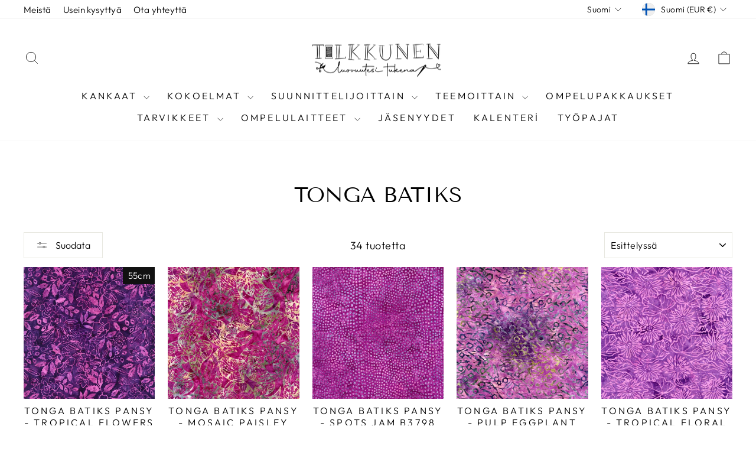

--- FILE ---
content_type: text/html; charset=utf-8
request_url: https://tilkkunen.com/collections/tonga
body_size: 69145
content:
<!doctype html>
<html class="no-js" lang="fi" dir="ltr">
<head>
	
	
  <meta charset="utf-8">
  <meta http-equiv="X-UA-Compatible" content="IE=edge,chrome=1">
  <meta name="viewport" content="width=device-width,initial-scale=1">
  <meta name="theme-color" content="#111111">
  <link rel="canonical" href="https://tilkkunen.com/collections/tonga">
  <link rel="preconnect" href="https://cdn.shopify.com" crossorigin>
  <link rel="preconnect" href="https://fonts.shopifycdn.com" crossorigin>
  <link rel="dns-prefetch" href="https://productreviews.shopifycdn.com">
  <link rel="dns-prefetch" href="https://ajax.googleapis.com">
  <link rel="dns-prefetch" href="https://maps.googleapis.com">
  <link rel="dns-prefetch" href="https://maps.gstatic.com"><link rel="shortcut icon" href="//tilkkunen.com/cdn/shop/files/LOGO_makaraPNG_32x32.png?v=1613549906" type="image/png" /><title>Tonga Batiks
&ndash; Tilkkunen
</title>
<meta property="og:site_name" content="Tilkkunen">
  <meta property="og:url" content="https://tilkkunen.com/collections/tonga">
  <meta property="og:title" content="Tonga Batiks">
  <meta property="og:type" content="website">
  <meta property="og:description" content="Herkuttele upeilla kankailla, käsityö- ja ompelutarvikkeilla ja ompelulangoilla verkossa tai myymälässämme Helsingissä! Löydä kaikki tarvittava tilkkutöihin."><meta property="og:image" content="http://tilkkunen.com/cdn/shop/collections/TONGA-B2308-LEAF.jpg?v=1694092375">
    <meta property="og:image:secure_url" content="https://tilkkunen.com/cdn/shop/collections/TONGA-B2308-LEAF.jpg?v=1694092375">
    <meta property="og:image:width" content="1080">
    <meta property="og:image:height" content="1080"><meta name="twitter:site" content="@">
  <meta name="twitter:card" content="summary_large_image">
  <meta name="twitter:title" content="Tonga Batiks">
  <meta name="twitter:description" content="Herkuttele upeilla kankailla, käsityö- ja ompelutarvikkeilla ja ompelulangoilla verkossa tai myymälässämme Helsingissä! Löydä kaikki tarvittava tilkkutöihin.">
<script async crossorigin fetchpriority="high" src="/cdn/shopifycloud/importmap-polyfill/es-modules-shim.2.4.0.js"></script>
<script type="importmap">
{
  "imports": {
    "element.base-media": "//tilkkunen.com/cdn/shop/t/23/assets/element.base-media.js?v=61305152781971747521762344291",
    "element.image.parallax": "//tilkkunen.com/cdn/shop/t/23/assets/element.image.parallax.js?v=59188309605188605141762344292",
    "element.model": "//tilkkunen.com/cdn/shop/t/23/assets/element.model.js?v=104979259955732717291762344292",
    "element.quantity-selector": "//tilkkunen.com/cdn/shop/t/23/assets/element.quantity-selector.js?v=68208048201360514121762344293",
    "element.text.rte": "//tilkkunen.com/cdn/shop/t/23/assets/element.text.rte.js?v=28194737298593644281762344294",
    "element.video": "//tilkkunen.com/cdn/shop/t/23/assets/element.video.js?v=110560105447302630031762344294",
    "is-land": "//tilkkunen.com/cdn/shop/t/23/assets/is-land.min.js?v=92343381495565747271762344346",
    "util.misc": "//tilkkunen.com/cdn/shop/t/23/assets/util.misc.js?v=117964846174238173191762344373",
    "util.product-loader": "//tilkkunen.com/cdn/shop/t/23/assets/util.product-loader.js?v=71947287259713254281762344374",
    "util.resource-loader": "//tilkkunen.com/cdn/shop/t/23/assets/util.resource-loader.js?v=81301169148003274841762344374",
    "vendor.in-view": "//tilkkunen.com/cdn/shop/t/23/assets/vendor.in-view.js?v=126891093837844970591762344376"
  }
}
</script><script type="module" src="//tilkkunen.com/cdn/shop/t/23/assets/is-land.min.js?v=92343381495565747271762344346"></script>
<style data-shopify>@font-face {
  font-family: "Tenor Sans";
  font-weight: 400;
  font-style: normal;
  font-display: swap;
  src: url("//tilkkunen.com/cdn/fonts/tenor_sans/tenorsans_n4.966071a72c28462a9256039d3e3dc5b0cf314f65.woff2") format("woff2"),
       url("//tilkkunen.com/cdn/fonts/tenor_sans/tenorsans_n4.2282841d948f9649ba5c3cad6ea46df268141820.woff") format("woff");
}

  @font-face {
  font-family: Outfit;
  font-weight: 300;
  font-style: normal;
  font-display: swap;
  src: url("//tilkkunen.com/cdn/fonts/outfit/outfit_n3.8c97ae4c4fac7c2ea467a6dc784857f4de7e0e37.woff2") format("woff2"),
       url("//tilkkunen.com/cdn/fonts/outfit/outfit_n3.b50a189ccde91f9bceee88f207c18c09f0b62a7b.woff") format("woff");
}


  @font-face {
  font-family: Outfit;
  font-weight: 600;
  font-style: normal;
  font-display: swap;
  src: url("//tilkkunen.com/cdn/fonts/outfit/outfit_n6.dfcbaa80187851df2e8384061616a8eaa1702fdc.woff2") format("woff2"),
       url("//tilkkunen.com/cdn/fonts/outfit/outfit_n6.88384e9fc3e36038624caccb938f24ea8008a91d.woff") format("woff");
}

  
  
</style><link href="//tilkkunen.com/cdn/shop/t/23/assets/theme.css?v=93626464380700918791762344398" rel="stylesheet" type="text/css" media="all" />
<style data-shopify>:root {
    --typeHeaderPrimary: "Tenor Sans";
    --typeHeaderFallback: sans-serif;
    --typeHeaderSize: 36px;
    --typeHeaderWeight: 400;
    --typeHeaderLineHeight: 1;
    --typeHeaderSpacing: 0.0em;

    --typeBasePrimary:Outfit;
    --typeBaseFallback:sans-serif;
    --typeBaseSize: 18px;
    --typeBaseWeight: 300;
    --typeBaseSpacing: 0.025em;
    --typeBaseLineHeight: 1.4;
    --typeBaselineHeightMinus01: 1.3;

    --typeCollectionTitle: 20px;

    --iconWeight: 2px;
    --iconLinecaps: miter;

    
        --buttonRadius: 0;
    

    --colorGridOverlayOpacity: 0.1;
    --colorAnnouncement: #000000;
    --colorAnnouncementText: #ffffff;

    --colorBody: #ffffff;
    --colorBodyAlpha05: rgba(255, 255, 255, 0.05);
    --colorBodyDim: #f2f2f2;
    --colorBodyLightDim: #fafafa;
    --colorBodyMediumDim: #f5f5f5;


    --colorBorder: #e8e8e1;

    --colorBtnPrimary: #111111;
    --colorBtnPrimaryLight: #2b2b2b;
    --colorBtnPrimaryDim: #040404;
    --colorBtnPrimaryText: #ffffff;

    --colorCartDot: #ff4f33;

    --colorDrawers: #ffffff;
    --colorDrawersDim: #f2f2f2;
    --colorDrawerBorder: #e8e8e1;
    --colorDrawerText: #000000;
    --colorDrawerTextDark: #000000;
    --colorDrawerButton: #111111;
    --colorDrawerButtonText: #ffffff;

    --colorFooter: #ffffff;
    --colorFooterText: #000000;
    --colorFooterTextAlpha01: #000000;

    --colorGridOverlay: #000000;
    --colorGridOverlayOpacity: 0.1;

    --colorHeaderTextAlpha01: rgba(0, 0, 0, 0.1);

    --colorHeroText: #ffffff;

    --colorSmallImageBg: #ffffff;
    --colorLargeImageBg: #0f0f0f;

    --colorImageOverlay: #000000;
    --colorImageOverlayOpacity: 0.1;
    --colorImageOverlayTextShadow: 0.2;

    --colorLink: #000000;

    --colorModalBg: rgba(230, 230, 230, 0.6);

    --colorNav: #ffffff;
    --colorNavText: #000000;

    --colorPrice: #1c1d1d;

    --colorSaleTag: #1c1d1d;
    --colorSaleTagText: #ffffff;

    --colorTextBody: #000000;
    --colorTextBodyAlpha015: rgba(0, 0, 0, 0.15);
    --colorTextBodyAlpha005: rgba(0, 0, 0, 0.05);
    --colorTextBodyAlpha008: rgba(0, 0, 0, 0.08);
    --colorTextSavings: #C20000;

    --urlIcoSelect: url(//tilkkunen.com/cdn/shop/t/23/assets/ico-select.svg);
    --urlIcoSelectFooter: url(//tilkkunen.com/cdn/shop/t/23/assets/ico-select-footer.svg);
    --urlIcoSelectWhite: url(//tilkkunen.com/cdn/shop/t/23/assets/ico-select-white.svg);

    --grid-gutter: 17px;
    --drawer-gutter: 20px;

    --sizeChartMargin: 25px 0;
    --sizeChartIconMargin: 5px;

    --newsletterReminderPadding: 40px;

    /*Shop Pay Installments*/
    --color-body-text: #000000;
    --color-body: #ffffff;
    --color-bg: #ffffff;
    }

    .placeholder-content {
    background-image: linear-gradient(100deg, #ffffff 40%, #f7f7f7 63%, #ffffff 79%);
    }</style><script>
    document.documentElement.className = document.documentElement.className.replace('no-js', 'js');

    window.theme = window.theme || {};
    theme.routes = {
      home: "/",
      cart: "/cart.js",
      cartPage: "/cart",
      cartAdd: "/cart/add.js",
      cartChange: "/cart/change.js",
      search: "/search",
      predictiveSearch: "/search/suggest"
    };
    theme.strings = {
      soldOut: "Loppuunmyyty",
      unavailable: "Ei saatavilla",
      inStockLabel: "Varastossa, valmiina lähetettäväksi",
      oneStockLabel: "Vähän varastossa - [count] tuotetta jäljellä",
      otherStockLabel: "Vähän varastossa - [count] tuotetta jäljellä",
      willNotShipUntil: "Valmis lähetettäväksi [date]",
      willBeInStockAfter: "Takaisin varastossa [date]",
      waitingForStock: "Varasto matkalla",
      savePrice: "Säästä [saved_amount]",
      cartEmpty: "Ostoskorisi on tyhjä.",
      cartTermsConfirmation: "Sinun tulee hyväksyä myyntiehdot tarkistaaksesi",
      searchCollections: "Kokoelmat",
      searchPages: "Sivut",
      searchArticles: "Artikkelit",
      productFrom: "alkaen ",
      maxQuantity: "Ostoskorissasi voi olla vain [quantity] \/ [title] ."
    };
    theme.settings = {
      cartType: "drawer",
      isCustomerTemplate: false,
      moneyFormat: "€{{amount_with_comma_separator}}",
      saveType: "dollar",
      productImageSize: "natural",
      productImageCover: false,
      predictiveSearch: true,
      predictiveSearchType: null,
      predictiveSearchVendor: false,
      predictiveSearchPrice: false,
      quickView: false,
      themeName: 'Impulse',
      themeVersion: "8.1.0"
    };
  </script>

  <script>window.performance && window.performance.mark && window.performance.mark('shopify.content_for_header.start');</script><meta name="google-site-verification" content="rOsxJyofqzkkjsN_WQGigGpexlaXvKW43EdwELQSLtE">
<meta id="shopify-digital-wallet" name="shopify-digital-wallet" content="/30537252923/digital_wallets/dialog">
<meta name="shopify-checkout-api-token" content="3dffb27a8961747263dec3967a81e926">
<meta id="in-context-paypal-metadata" data-shop-id="30537252923" data-venmo-supported="false" data-environment="production" data-locale="en_US" data-paypal-v4="true" data-currency="EUR">
<link rel="alternate" type="application/atom+xml" title="Feed" href="/collections/tonga.atom" />
<link rel="alternate" hreflang="x-default" href="https://tilkkunen.com/collections/tonga">
<link rel="alternate" hreflang="fi" href="https://tilkkunen.com/collections/tonga">
<link rel="alternate" hreflang="en" href="https://tilkkunen.com/en/collections/tonga">
<link rel="alternate" hreflang="sv" href="https://tilkkunen.com/sv/collections/tonga">
<link rel="alternate" type="application/json+oembed" href="https://tilkkunen.com/collections/tonga.oembed">
<script async="async" src="/checkouts/internal/preloads.js?locale=fi-FI"></script>
<link rel="preconnect" href="https://shop.app" crossorigin="anonymous">
<script async="async" src="https://shop.app/checkouts/internal/preloads.js?locale=fi-FI&shop_id=30537252923" crossorigin="anonymous"></script>
<script id="apple-pay-shop-capabilities" type="application/json">{"shopId":30537252923,"countryCode":"FI","currencyCode":"EUR","merchantCapabilities":["supports3DS"],"merchantId":"gid:\/\/shopify\/Shop\/30537252923","merchantName":"Tilkkunen","requiredBillingContactFields":["postalAddress","email","phone"],"requiredShippingContactFields":["postalAddress","email","phone"],"shippingType":"shipping","supportedNetworks":["visa","maestro","masterCard","amex"],"total":{"type":"pending","label":"Tilkkunen","amount":"1.00"},"shopifyPaymentsEnabled":true,"supportsSubscriptions":true}</script>
<script id="shopify-features" type="application/json">{"accessToken":"3dffb27a8961747263dec3967a81e926","betas":["rich-media-storefront-analytics"],"domain":"tilkkunen.com","predictiveSearch":true,"shopId":30537252923,"locale":"fi"}</script>
<script>var Shopify = Shopify || {};
Shopify.shop = "tilkkunen.myshopify.com";
Shopify.locale = "fi";
Shopify.currency = {"active":"EUR","rate":"1.0"};
Shopify.country = "FI";
Shopify.theme = {"name":"Impulse-20251105","id":184934138182,"schema_name":"Impulse","schema_version":"8.1.0","theme_store_id":857,"role":"main"};
Shopify.theme.handle = "null";
Shopify.theme.style = {"id":null,"handle":null};
Shopify.cdnHost = "tilkkunen.com/cdn";
Shopify.routes = Shopify.routes || {};
Shopify.routes.root = "/";</script>
<script type="module">!function(o){(o.Shopify=o.Shopify||{}).modules=!0}(window);</script>
<script>!function(o){function n(){var o=[];function n(){o.push(Array.prototype.slice.apply(arguments))}return n.q=o,n}var t=o.Shopify=o.Shopify||{};t.loadFeatures=n(),t.autoloadFeatures=n()}(window);</script>
<script>
  window.ShopifyPay = window.ShopifyPay || {};
  window.ShopifyPay.apiHost = "shop.app\/pay";
  window.ShopifyPay.redirectState = null;
</script>
<script id="shop-js-analytics" type="application/json">{"pageType":"collection"}</script>
<script defer="defer" async type="module" src="//tilkkunen.com/cdn/shopifycloud/shop-js/modules/v2/client.init-shop-cart-sync_j08UDGKa.fi.esm.js"></script>
<script defer="defer" async type="module" src="//tilkkunen.com/cdn/shopifycloud/shop-js/modules/v2/chunk.common_Bb-XDIxn.esm.js"></script>
<script defer="defer" async type="module" src="//tilkkunen.com/cdn/shopifycloud/shop-js/modules/v2/chunk.modal_BRwMSUnb.esm.js"></script>
<script type="module">
  await import("//tilkkunen.com/cdn/shopifycloud/shop-js/modules/v2/client.init-shop-cart-sync_j08UDGKa.fi.esm.js");
await import("//tilkkunen.com/cdn/shopifycloud/shop-js/modules/v2/chunk.common_Bb-XDIxn.esm.js");
await import("//tilkkunen.com/cdn/shopifycloud/shop-js/modules/v2/chunk.modal_BRwMSUnb.esm.js");

  window.Shopify.SignInWithShop?.initShopCartSync?.({"fedCMEnabled":true,"windoidEnabled":true});

</script>
<script>
  window.Shopify = window.Shopify || {};
  if (!window.Shopify.featureAssets) window.Shopify.featureAssets = {};
  window.Shopify.featureAssets['shop-js'] = {"shop-cart-sync":["modules/v2/client.shop-cart-sync_Cl35fjoB.fi.esm.js","modules/v2/chunk.common_Bb-XDIxn.esm.js","modules/v2/chunk.modal_BRwMSUnb.esm.js"],"init-fed-cm":["modules/v2/client.init-fed-cm_DXf75ICD.fi.esm.js","modules/v2/chunk.common_Bb-XDIxn.esm.js","modules/v2/chunk.modal_BRwMSUnb.esm.js"],"init-shop-email-lookup-coordinator":["modules/v2/client.init-shop-email-lookup-coordinator_C87uWhDj.fi.esm.js","modules/v2/chunk.common_Bb-XDIxn.esm.js","modules/v2/chunk.modal_BRwMSUnb.esm.js"],"init-windoid":["modules/v2/client.init-windoid_i_EommgV.fi.esm.js","modules/v2/chunk.common_Bb-XDIxn.esm.js","modules/v2/chunk.modal_BRwMSUnb.esm.js"],"shop-button":["modules/v2/client.shop-button_2p3Kepaw.fi.esm.js","modules/v2/chunk.common_Bb-XDIxn.esm.js","modules/v2/chunk.modal_BRwMSUnb.esm.js"],"shop-cash-offers":["modules/v2/client.shop-cash-offers_CcRVx1dV.fi.esm.js","modules/v2/chunk.common_Bb-XDIxn.esm.js","modules/v2/chunk.modal_BRwMSUnb.esm.js"],"shop-toast-manager":["modules/v2/client.shop-toast-manager_CtioxouW.fi.esm.js","modules/v2/chunk.common_Bb-XDIxn.esm.js","modules/v2/chunk.modal_BRwMSUnb.esm.js"],"init-shop-cart-sync":["modules/v2/client.init-shop-cart-sync_j08UDGKa.fi.esm.js","modules/v2/chunk.common_Bb-XDIxn.esm.js","modules/v2/chunk.modal_BRwMSUnb.esm.js"],"init-customer-accounts-sign-up":["modules/v2/client.init-customer-accounts-sign-up_DyxzlKUA.fi.esm.js","modules/v2/client.shop-login-button_92i8VyH_.fi.esm.js","modules/v2/chunk.common_Bb-XDIxn.esm.js","modules/v2/chunk.modal_BRwMSUnb.esm.js"],"pay-button":["modules/v2/client.pay-button_B1z_43rI.fi.esm.js","modules/v2/chunk.common_Bb-XDIxn.esm.js","modules/v2/chunk.modal_BRwMSUnb.esm.js"],"init-customer-accounts":["modules/v2/client.init-customer-accounts_BcbJnAIH.fi.esm.js","modules/v2/client.shop-login-button_92i8VyH_.fi.esm.js","modules/v2/chunk.common_Bb-XDIxn.esm.js","modules/v2/chunk.modal_BRwMSUnb.esm.js"],"avatar":["modules/v2/client.avatar_BTnouDA3.fi.esm.js"],"init-shop-for-new-customer-accounts":["modules/v2/client.init-shop-for-new-customer-accounts_07kzux5D.fi.esm.js","modules/v2/client.shop-login-button_92i8VyH_.fi.esm.js","modules/v2/chunk.common_Bb-XDIxn.esm.js","modules/v2/chunk.modal_BRwMSUnb.esm.js"],"shop-follow-button":["modules/v2/client.shop-follow-button_kNkUtJtX.fi.esm.js","modules/v2/chunk.common_Bb-XDIxn.esm.js","modules/v2/chunk.modal_BRwMSUnb.esm.js"],"checkout-modal":["modules/v2/client.checkout-modal_BlNTBkKV.fi.esm.js","modules/v2/chunk.common_Bb-XDIxn.esm.js","modules/v2/chunk.modal_BRwMSUnb.esm.js"],"shop-login-button":["modules/v2/client.shop-login-button_92i8VyH_.fi.esm.js","modules/v2/chunk.common_Bb-XDIxn.esm.js","modules/v2/chunk.modal_BRwMSUnb.esm.js"],"lead-capture":["modules/v2/client.lead-capture_DSCWCR49.fi.esm.js","modules/v2/chunk.common_Bb-XDIxn.esm.js","modules/v2/chunk.modal_BRwMSUnb.esm.js"],"shop-login":["modules/v2/client.shop-login_ChRnIHJB.fi.esm.js","modules/v2/chunk.common_Bb-XDIxn.esm.js","modules/v2/chunk.modal_BRwMSUnb.esm.js"],"payment-terms":["modules/v2/client.payment-terms_CYh7uedt.fi.esm.js","modules/v2/chunk.common_Bb-XDIxn.esm.js","modules/v2/chunk.modal_BRwMSUnb.esm.js"]};
</script>
<script>(function() {
  var isLoaded = false;
  function asyncLoad() {
    if (isLoaded) return;
    isLoaded = true;
    var urls = ["https:\/\/storage.nfcube.com\/instafeed-7fe5def9f1b8d9a809eded6da921439a.js?shop=tilkkunen.myshopify.com","https:\/\/a.mailmunch.co\/widgets\/site-915268-93e5506ddd90374c25cba5f53d2f949aa76cae26.js?shop=tilkkunen.myshopify.com"];
    for (var i = 0; i < urls.length; i++) {
      var s = document.createElement('script');
      s.type = 'text/javascript';
      s.async = true;
      s.src = urls[i];
      var x = document.getElementsByTagName('script')[0];
      x.parentNode.insertBefore(s, x);
    }
  };
  if(window.attachEvent) {
    window.attachEvent('onload', asyncLoad);
  } else {
    window.addEventListener('load', asyncLoad, false);
  }
})();</script>
<script id="__st">var __st={"a":30537252923,"offset":7200,"reqid":"3178ec32-eca1-46e8-8567-5195c78ba070-1769769732","pageurl":"tilkkunen.com\/collections\/tonga","u":"10508d7011ee","p":"collection","rtyp":"collection","rid":607118917958};</script>
<script>window.ShopifyPaypalV4VisibilityTracking = true;</script>
<script id="captcha-bootstrap">!function(){'use strict';const t='contact',e='account',n='new_comment',o=[[t,t],['blogs',n],['comments',n],[t,'customer']],c=[[e,'customer_login'],[e,'guest_login'],[e,'recover_customer_password'],[e,'create_customer']],r=t=>t.map((([t,e])=>`form[action*='/${t}']:not([data-nocaptcha='true']) input[name='form_type'][value='${e}']`)).join(','),a=t=>()=>t?[...document.querySelectorAll(t)].map((t=>t.form)):[];function s(){const t=[...o],e=r(t);return a(e)}const i='password',u='form_key',d=['recaptcha-v3-token','g-recaptcha-response','h-captcha-response',i],f=()=>{try{return window.sessionStorage}catch{return}},m='__shopify_v',_=t=>t.elements[u];function p(t,e,n=!1){try{const o=window.sessionStorage,c=JSON.parse(o.getItem(e)),{data:r}=function(t){const{data:e,action:n}=t;return t[m]||n?{data:e,action:n}:{data:t,action:n}}(c);for(const[e,n]of Object.entries(r))t.elements[e]&&(t.elements[e].value=n);n&&o.removeItem(e)}catch(o){console.error('form repopulation failed',{error:o})}}const l='form_type',E='cptcha';function T(t){t.dataset[E]=!0}const w=window,h=w.document,L='Shopify',v='ce_forms',y='captcha';let A=!1;((t,e)=>{const n=(g='f06e6c50-85a8-45c8-87d0-21a2b65856fe',I='https://cdn.shopify.com/shopifycloud/storefront-forms-hcaptcha/ce_storefront_forms_captcha_hcaptcha.v1.5.2.iife.js',D={infoText:'hCaptchan suojaama',privacyText:'Tietosuoja',termsText:'Ehdot'},(t,e,n)=>{const o=w[L][v],c=o.bindForm;if(c)return c(t,g,e,D).then(n);var r;o.q.push([[t,g,e,D],n]),r=I,A||(h.body.append(Object.assign(h.createElement('script'),{id:'captcha-provider',async:!0,src:r})),A=!0)});var g,I,D;w[L]=w[L]||{},w[L][v]=w[L][v]||{},w[L][v].q=[],w[L][y]=w[L][y]||{},w[L][y].protect=function(t,e){n(t,void 0,e),T(t)},Object.freeze(w[L][y]),function(t,e,n,w,h,L){const[v,y,A,g]=function(t,e,n){const i=e?o:[],u=t?c:[],d=[...i,...u],f=r(d),m=r(i),_=r(d.filter((([t,e])=>n.includes(e))));return[a(f),a(m),a(_),s()]}(w,h,L),I=t=>{const e=t.target;return e instanceof HTMLFormElement?e:e&&e.form},D=t=>v().includes(t);t.addEventListener('submit',(t=>{const e=I(t);if(!e)return;const n=D(e)&&!e.dataset.hcaptchaBound&&!e.dataset.recaptchaBound,o=_(e),c=g().includes(e)&&(!o||!o.value);(n||c)&&t.preventDefault(),c&&!n&&(function(t){try{if(!f())return;!function(t){const e=f();if(!e)return;const n=_(t);if(!n)return;const o=n.value;o&&e.removeItem(o)}(t);const e=Array.from(Array(32),(()=>Math.random().toString(36)[2])).join('');!function(t,e){_(t)||t.append(Object.assign(document.createElement('input'),{type:'hidden',name:u})),t.elements[u].value=e}(t,e),function(t,e){const n=f();if(!n)return;const o=[...t.querySelectorAll(`input[type='${i}']`)].map((({name:t})=>t)),c=[...d,...o],r={};for(const[a,s]of new FormData(t).entries())c.includes(a)||(r[a]=s);n.setItem(e,JSON.stringify({[m]:1,action:t.action,data:r}))}(t,e)}catch(e){console.error('failed to persist form',e)}}(e),e.submit())}));const S=(t,e)=>{t&&!t.dataset[E]&&(n(t,e.some((e=>e===t))),T(t))};for(const o of['focusin','change'])t.addEventListener(o,(t=>{const e=I(t);D(e)&&S(e,y())}));const B=e.get('form_key'),M=e.get(l),P=B&&M;t.addEventListener('DOMContentLoaded',(()=>{const t=y();if(P)for(const e of t)e.elements[l].value===M&&p(e,B);[...new Set([...A(),...v().filter((t=>'true'===t.dataset.shopifyCaptcha))])].forEach((e=>S(e,t)))}))}(h,new URLSearchParams(w.location.search),n,t,e,['guest_login'])})(!0,!1)}();</script>
<script integrity="sha256-4kQ18oKyAcykRKYeNunJcIwy7WH5gtpwJnB7kiuLZ1E=" data-source-attribution="shopify.loadfeatures" defer="defer" src="//tilkkunen.com/cdn/shopifycloud/storefront/assets/storefront/load_feature-a0a9edcb.js" crossorigin="anonymous"></script>
<script crossorigin="anonymous" defer="defer" src="//tilkkunen.com/cdn/shopifycloud/storefront/assets/shopify_pay/storefront-65b4c6d7.js?v=20250812"></script>
<script data-source-attribution="shopify.dynamic_checkout.dynamic.init">var Shopify=Shopify||{};Shopify.PaymentButton=Shopify.PaymentButton||{isStorefrontPortableWallets:!0,init:function(){window.Shopify.PaymentButton.init=function(){};var t=document.createElement("script");t.src="https://tilkkunen.com/cdn/shopifycloud/portable-wallets/latest/portable-wallets.fi.js",t.type="module",document.head.appendChild(t)}};
</script>
<script data-source-attribution="shopify.dynamic_checkout.buyer_consent">
  function portableWalletsHideBuyerConsent(e){var t=document.getElementById("shopify-buyer-consent"),n=document.getElementById("shopify-subscription-policy-button");t&&n&&(t.classList.add("hidden"),t.setAttribute("aria-hidden","true"),n.removeEventListener("click",e))}function portableWalletsShowBuyerConsent(e){var t=document.getElementById("shopify-buyer-consent"),n=document.getElementById("shopify-subscription-policy-button");t&&n&&(t.classList.remove("hidden"),t.removeAttribute("aria-hidden"),n.addEventListener("click",e))}window.Shopify?.PaymentButton&&(window.Shopify.PaymentButton.hideBuyerConsent=portableWalletsHideBuyerConsent,window.Shopify.PaymentButton.showBuyerConsent=portableWalletsShowBuyerConsent);
</script>
<script data-source-attribution="shopify.dynamic_checkout.cart.bootstrap">document.addEventListener("DOMContentLoaded",(function(){function t(){return document.querySelector("shopify-accelerated-checkout-cart, shopify-accelerated-checkout")}if(t())Shopify.PaymentButton.init();else{new MutationObserver((function(e,n){t()&&(Shopify.PaymentButton.init(),n.disconnect())})).observe(document.body,{childList:!0,subtree:!0})}}));
</script>
<link id="shopify-accelerated-checkout-styles" rel="stylesheet" media="screen" href="https://tilkkunen.com/cdn/shopifycloud/portable-wallets/latest/accelerated-checkout-backwards-compat.css" crossorigin="anonymous">
<style id="shopify-accelerated-checkout-cart">
        #shopify-buyer-consent {
  margin-top: 1em;
  display: inline-block;
  width: 100%;
}

#shopify-buyer-consent.hidden {
  display: none;
}

#shopify-subscription-policy-button {
  background: none;
  border: none;
  padding: 0;
  text-decoration: underline;
  font-size: inherit;
  cursor: pointer;
}

#shopify-subscription-policy-button::before {
  box-shadow: none;
}

      </style>

<script>window.performance && window.performance.mark && window.performance.mark('shopify.content_for_header.end');</script>

  <style data-shopify>
    :root {
      /* Root Variables */
      /* ========================= */
      --root-color-primary: #000000;
      --color-primary: #000000;
      --root-color-secondary: #ffffff;
      --color-secondary: #ffffff;
      --color-sale-tag: #1c1d1d;
      --color-sale-tag-text: #ffffff;
      --layout-section-padding-block: 3rem;
      --layout-section-padding-inline--md: 40px;
      --layout-section-max-inline-size: 1420px; 


      /* Text */
      /* ========================= */
      
      /* Body Font Styles */
      --element-text-font-family--body: Outfit;
      --element-text-font-family-fallback--body: sans-serif;
      --element-text-font-weight--body: 300;
      --element-text-letter-spacing--body: 0.025em;
      --element-text-text-transform--body: none;

      /* Body Font Sizes */
      --element-text-font-size--body: initial;
      --element-text-font-size--body-xs: 14px;
      --element-text-font-size--body-sm: 16px;
      --element-text-font-size--body-md: 18px;
      --element-text-font-size--body-lg: 20px;
      
      /* Body Line Heights */
      --element-text-line-height--body: 1.4;

      /* Heading Font Styles */
      --element-text-font-family--heading: "Tenor Sans";
      --element-text-font-family-fallback--heading: sans-serif;
      --element-text-font-weight--heading: 400;
      --element-text-letter-spacing--heading: 0.0em;
      
      
      --element-text-text-transform--heading: uppercase;
       
      
      
      /* Heading Font Sizes */
      --element-text-font-size--heading-2xl: 52px;
      --element-text-font-size--heading-xl: 36px;
      --element-text-font-size--heading-lg: 30px;
      --element-text-font-size--heading-md: 28px;
      --element-text-font-size--heading-sm: 22px;
      --element-text-font-size--heading-xs: 20px;
      
      /* Heading Line Heights */
      --element-text-line-height--heading: 1;

      /* Buttons */
      /* ========================= */
      
          --element-button-radius: 0;
      

      --element-button-padding-block: 12px;
      --element-button-text-transform: uppercase;
      --element-button-font-weight: 800;
      --element-button-font-size: max(calc(var(--typeBaseSize) - 4px), 13px);
      --element-button-letter-spacing: .3em;

      /* Base Color Variables */
      --element-button-color-primary: #111111;
      --element-button-color-secondary: #ffffff;
      --element-button-shade-border: 100%;

      /* Hover State Variables */
      --element-button-shade-background--hover: 0%;
      --element-button-shade-border--hover: 100%;

      /* Focus State Variables */
      --element-button-color-focus: var(--color-focus);

      /* Inputs */
      /* ========================= */
      
          --element-icon-radius: 0;
      

      --element-input-font-size: var(--element-text-font-size--body-sm);
      --element-input-box-shadow-shade: 100%;

      /* Hover State Variables */
      --element-input-background-shade--hover: 0%;
      --element-input-box-shadow-spread-radius--hover: 1px;
    }

    @media only screen and (max-width: 768px) {
      :root {
        --element-button-font-size: max(calc(var(--typeBaseSize) - 5px), 11px);
      }
    }

    .element-radio {
        &:has(input[type='radio']:checked) {
          --element-button-color: var(--element-button-color-secondary);
        }
    }

    /* ATC Button Overrides */
    /* ========================= */

    .element-button[type="submit"],
    .element-button[type="submit"] .element-text,
    .element-button--shopify-payment-wrapper button {
      --element-button-padding-block: 13px;
      --element-button-padding-inline: 20px;
      --element-button-line-height: 1.42;
      --_font-size--body-md: var(--element-button-font-size);

      line-height: 1.42 !important;
    }

    /* When dynamic checkout is enabled */
    product-form:has(.element-button--shopify-payment-wrapper) {
      --element-button-color: #000000;

      .element-button[type="submit"],
      .element-button--shopify-payment-wrapper button {
        min-height: 50px !important;
      }

      .shopify-payment-button {
        margin: 0;
      }
    }

    /* Hover animation for non-angled buttons */
    body:not([data-button_style='angled']) .element-button[type="submit"] {
      position: relative;
      overflow: hidden;

      &:after {
        content: '';
        position: absolute;
        top: 0;
        left: 150%;
        width: 200%;
        height: 100%;
        transform: skewX(-20deg);
        background-image: linear-gradient(to right,transparent, rgba(255,255,255,.25),transparent);
      }

      &:hover:after {
        animation: shine 0.75s cubic-bezier(0.01, 0.56, 1, 1);
      }
    }

    /* ANGLED STYLE - ATC Button Overrides */
    /* ========================= */
    
    [data-button_style='angled'] {
      --element-button-shade-background--active: var(--element-button-shade-background);
      --element-button-shade-border--active: var(--element-button-shade-border);

      .element-button[type="submit"] {
        --_box-shadow: none;

        position: relative;
        max-width: 94%;
        border-top: 1px solid #111111;
        border-bottom: 1px solid #111111;
        
        &:before,
        &:after {
          content: '';
          position: absolute;
          display: block;
          top: -1px;
          bottom: -1px;
          width: 20px;
          transform: skewX(-12deg);
          background-color: #111111;
        }
        
        &:before {
          left: -6px;
        }
        
        &:after {
          right: -6px;
        }
      }

      /* When dynamic checkout is enabled */
      product-form:has(.element-button--shopify-payment-wrapper) {
        .element-button[type="submit"]:before,
        .element-button[type="submit"]:after {
          background-color: color-mix(in srgb,var(--_color-text) var(--_shade-background),var(--_color-background));
          border-top: 1px solid #111111;
          border-bottom: 1px solid #111111;
        }

        .element-button[type="submit"]:before {
          border-left: 1px solid #111111;
        }
        
        .element-button[type="submit"]:after {
          border-right: 1px solid #111111;
        }
      }

      .element-button--shopify-payment-wrapper {
        --_color-background: #111111;

        button:hover,
        button:before,
        button:after {
          background-color: color-mix(in srgb,var(--_color-text) var(--_shade-background),var(--_color-background)) !important;
        }

        button:not(button:focus-visible) {
          box-shadow: none !important;
        }
      }
    }
  </style>

  <script src="//tilkkunen.com/cdn/shop/t/23/assets/vendor-scripts-v11.js" defer="defer"></script><link rel="stylesheet" href="//tilkkunen.com/cdn/shop/t/23/assets/country-flags.css"><script src="//tilkkunen.com/cdn/shop/t/23/assets/theme.js?v=22325264162658116151762344373" defer="defer"></script>
<!-- BEGIN app block: shopify://apps/pandectes-gdpr/blocks/banner/58c0baa2-6cc1-480c-9ea6-38d6d559556a -->
  
    
      <!-- TCF is active, scripts are loaded above -->
      
      <script>
        
          window.PandectesSettings = {"store":{"id":30537252923,"plan":"basic","theme":"Impulse-20250520","primaryLocale":"fi","adminMode":false,"headless":false,"storefrontRootDomain":"","checkoutRootDomain":"","storefrontAccessToken":""},"tsPublished":1747838026,"declaration":{"showPurpose":false,"showProvider":false,"declIntroText":"We use cookies to optimize website functionality, analyze the performance, and provide personalized experience to you. Some cookies are essential to make the website operate and function correctly. Those cookies cannot be disabled. In this window you can manage your preference of cookies.","showDateGenerated":true},"language":{"unpublished":[],"languageMode":"Single","fallbackLanguage":"en","languageDetection":"browser","languagesSupported":[]},"texts":{"managed":{"headerText":{"en":"We respect your privacy"},"consentText":{"en":"Tämä verkkosivusto käyttää evästeitä varmistaakseen parhaan mahdollisen käyttökokemuksen."},"linkText":{"en":"Lisätietoja"},"imprintText":{"en":"Imprint"},"googleLinkText":{"en":"Google's Privacy Terms"},"allowButtonText":{"en":"Hyväksy"},"denyButtonText":{"en":"Hylkää"},"dismissButtonText":{"en":"Ok"},"leaveSiteButtonText":{"en":"Leave this site"},"preferencesButtonText":{"en":"Preferences"},"cookiePolicyText":{"en":"Evästekäytäntö"},"preferencesPopupTitleText":{"en":"Manage consent preferences"},"preferencesPopupIntroText":{"en":"We use cookies to optimize website functionality, analyze the performance, and provide personalized experience to you. Some cookies are essential to make the website operate and function correctly. Those cookies cannot be disabled. In this window you can manage your preference of cookies."},"preferencesPopupSaveButtonText":{"en":"Save preferences"},"preferencesPopupCloseButtonText":{"en":"Close"},"preferencesPopupAcceptAllButtonText":{"en":"Accept all"},"preferencesPopupRejectAllButtonText":{"en":"Reject all"},"cookiesDetailsText":{"en":"Cookies details"},"preferencesPopupAlwaysAllowedText":{"en":"Always allowed"},"accessSectionParagraphText":{"en":"You have the right to request access to your data at any time."},"accessSectionTitleText":{"en":"Data portability"},"accessSectionAccountInfoActionText":{"en":"Personal data"},"accessSectionDownloadReportActionText":{"en":"Request export"},"accessSectionGDPRRequestsActionText":{"en":"Data subject requests"},"accessSectionOrdersRecordsActionText":{"en":"Orders"},"rectificationSectionParagraphText":{"en":"You have the right to request your data to be updated whenever you think it is appropriate."},"rectificationSectionTitleText":{"en":"Data Rectification"},"rectificationCommentPlaceholder":{"en":"Describe what you want to be updated"},"rectificationCommentValidationError":{"en":"Comment is required"},"rectificationSectionEditAccountActionText":{"en":"Request an update"},"erasureSectionTitleText":{"en":"Right to be forgotten"},"erasureSectionParagraphText":{"en":"You have the right to ask all your data to be erased. After that, you will no longer be able to access your account."},"erasureSectionRequestDeletionActionText":{"en":"Request personal data deletion"},"consentDate":{"en":"Consent date"},"consentId":{"en":"Consent ID"},"consentSectionChangeConsentActionText":{"en":"Change consent preference"},"consentSectionConsentedText":{"en":"You consented to the cookies policy of this website on"},"consentSectionNoConsentText":{"en":"You have not consented to the cookies policy of this website."},"consentSectionTitleText":{"en":"Your cookie consent"},"consentStatus":{"en":"Consent preference"},"confirmationFailureMessage":{"en":"Your request was not verified. Please try again and if problem persists, contact store owner for assistance"},"confirmationFailureTitle":{"en":"A problem occurred"},"confirmationSuccessMessage":{"en":"We will soon get back to you as to your request."},"confirmationSuccessTitle":{"en":"Your request is verified"},"guestsSupportEmailFailureMessage":{"en":"Your request was not submitted. Please try again and if problem persists, contact store owner for assistance."},"guestsSupportEmailFailureTitle":{"en":"A problem occurred"},"guestsSupportEmailPlaceholder":{"en":"E-mail address"},"guestsSupportEmailSuccessMessage":{"en":"If you are registered as a customer of this store, you will soon receive an email with instructions on how to proceed."},"guestsSupportEmailSuccessTitle":{"en":"Thank you for your request"},"guestsSupportEmailValidationError":{"en":"Email is not valid"},"guestsSupportInfoText":{"en":"Please login with your customer account to further proceed."},"submitButton":{"en":"Submit"},"submittingButton":{"en":"Submitting..."},"cancelButton":{"en":"Cancel"},"declIntroText":{"en":"We use cookies to optimize website functionality, analyze the performance, and provide personalized experience to you. Some cookies are essential to make the website operate and function correctly. Those cookies cannot be disabled. In this window you can manage your preference of cookies."},"declName":{"en":"Name"},"declPurpose":{"en":"Purpose"},"declType":{"en":"Type"},"declRetention":{"en":"Retention"},"declProvider":{"en":"Provider"},"declFirstParty":{"en":"First-party"},"declThirdParty":{"en":"Third-party"},"declSeconds":{"en":"seconds"},"declMinutes":{"en":"minutes"},"declHours":{"en":"hours"},"declDays":{"en":"days"},"declMonths":{"en":"months"},"declYears":{"en":"years"},"declSession":{"en":"Session"},"declDomain":{"en":"Domain"},"declPath":{"en":"Path"}},"categories":{"strictlyNecessaryCookiesTitleText":{"en":"Strictly necessary cookies"},"strictlyNecessaryCookiesDescriptionText":{"en":"These cookies are essential in order to enable you to move around the website and use its features, such as accessing secure areas of the website. The website cannot function properly without these cookies."},"functionalityCookiesTitleText":{"en":"Functional cookies"},"functionalityCookiesDescriptionText":{"en":"These cookies enable the site to provide enhanced functionality and personalisation. They may be set by us or by third party providers whose services we have added to our pages. If you do not allow these cookies then some or all of these services may not function properly."},"performanceCookiesTitleText":{"en":"Performance cookies"},"performanceCookiesDescriptionText":{"en":"These cookies enable us to monitor and improve the performance of our website. For example, they allow us to count visits, identify traffic sources and see which parts of the site are most popular."},"targetingCookiesTitleText":{"en":"Targeting cookies"},"targetingCookiesDescriptionText":{"en":"These cookies may be set through our site by our advertising partners. They may be used by those companies to build a profile of your interests and show you relevant adverts on other sites.    They do not store directly personal information, but are based on uniquely identifying your browser and internet device. If you do not allow these cookies, you will experience less targeted advertising."},"unclassifiedCookiesTitleText":{"en":"Unclassified cookies"},"unclassifiedCookiesDescriptionText":{"en":"Unclassified cookies are cookies that we are in the process of classifying, together with the providers of individual cookies."}},"auto":{}},"library":{"previewMode":false,"fadeInTimeout":0,"defaultBlocked":7,"showLink":true,"showImprintLink":false,"showGoogleLink":false,"enabled":true,"cookie":{"expiryDays":365,"secure":true,"domain":""},"dismissOnScroll":false,"dismissOnWindowClick":false,"dismissOnTimeout":false,"palette":{"popup":{"background":"#FFFFFF","backgroundForCalculations":{"a":1,"b":255,"g":255,"r":255},"text":"#000000"},"button":{"background":"transparent","backgroundForCalculations":{"a":1,"b":255,"g":255,"r":255},"text":"#000000","textForCalculation":{"a":1,"b":0,"g":0,"r":0},"border":"#000000"}},"content":{"href":"https://tilkkunen.com/pages/toimitusehdot","imprintHref":"/","close":"&#10005;","target":"","logo":"<img class=\"cc-banner-logo\" style=\"max-height: 25px;\" src=\"https://tilkkunen.myshopify.com/cdn/shop/files/pandectes-banner-logo.png\" alt=\"logo\" />"},"window":"<div role=\"dialog\" aria-live=\"polite\" aria-label=\"cookieconsent\" aria-describedby=\"cookieconsent:desc\" id=\"pandectes-banner\" class=\"cc-window-wrapper cc-top-wrapper\"><div class=\"pd-cookie-banner-window cc-window {{classes}}\"><!--googleoff: all-->{{children}}<!--googleon: all--></div></div>","compliance":{"opt-both":"<div class=\"cc-compliance cc-highlight\">{{deny}}{{allow}}</div>"},"type":"opt-both","layouts":{"basic":"{{logo}}{{messagelink}}{{compliance}}{{close}}"},"position":"top","theme":"wired","revokable":true,"animateRevokable":false,"revokableReset":false,"revokableLogoUrl":"https://tilkkunen.myshopify.com/cdn/shop/files/pandectes-reopen-logo.png","revokablePlacement":"bottom-left","revokableMarginHorizontal":15,"revokableMarginVertical":15,"static":false,"autoAttach":true,"hasTransition":true,"blacklistPage":[""],"elements":{"close":"<button aria-label=\"close\" type=\"button\" tabindex=\"0\" class=\"cc-close\">{{close}}</button>","dismiss":"<button type=\"button\" tabindex=\"0\" class=\"cc-btn cc-btn-decision cc-dismiss\">{{dismiss}}</button>","allow":"<button type=\"button\" tabindex=\"0\" class=\"cc-btn cc-btn-decision cc-allow\">{{allow}}</button>","deny":"<button type=\"button\" tabindex=\"0\" class=\"cc-btn cc-btn-decision cc-deny\">{{deny}}</button>","preferences":"<button tabindex=\"0\" type=\"button\" class=\"cc-btn cc-settings\" onclick=\"Pandectes.fn.openPreferences()\">{{preferences}}</button>"}},"geolocation":{"brOnly":false,"caOnly":false,"chOnly":false,"euOnly":false,"jpOnly":false,"thOnly":false,"canadaOnly":false,"globalVisibility":true},"dsr":{"guestsSupport":false,"accessSectionDownloadReportAuto":false},"banner":{"resetTs":1702157189,"extraCss":"        .cc-banner-logo {max-width: 24em!important;}    @media(min-width: 768px) {.cc-window.cc-floating{max-width: 24em!important;width: 24em!important;}}    .cc-message, .pd-cookie-banner-window .cc-header, .cc-logo {text-align: left}    .cc-window-wrapper{z-index: 2147483647;}    .cc-window{z-index: 2147483647;font-family: inherit;}    .pd-cookie-banner-window .cc-header{font-family: inherit;}    .pd-cp-ui{font-family: inherit; background-color: #FFFFFF;color:#000000;}    button.pd-cp-btn, a.pd-cp-btn{}    input + .pd-cp-preferences-slider{background-color: rgba(0, 0, 0, 0.3)}    .pd-cp-scrolling-section::-webkit-scrollbar{background-color: rgba(0, 0, 0, 0.3)}    input:checked + .pd-cp-preferences-slider{background-color: rgba(0, 0, 0, 1)}    .pd-cp-scrolling-section::-webkit-scrollbar-thumb {background-color: rgba(0, 0, 0, 1)}    .pd-cp-ui-close{color:#000000;}    .pd-cp-preferences-slider:before{background-color: #FFFFFF}    .pd-cp-title:before {border-color: #000000!important}    .pd-cp-preferences-slider{background-color:#000000}    .pd-cp-toggle{color:#000000!important}    @media(max-width:699px) {.pd-cp-ui-close-top svg {fill: #000000}}    .pd-cp-toggle:hover,.pd-cp-toggle:visited,.pd-cp-toggle:active{color:#000000!important}    .pd-cookie-banner-window {box-shadow: 0 0 18px rgb(0 0 0 / 20%);}  ","customJavascript":{},"showPoweredBy":false,"logoHeight":25,"hybridStrict":false,"cookiesBlockedByDefault":"7","isActive":true,"implicitSavePreferences":false,"cookieIcon":false,"blockBots":false,"showCookiesDetails":true,"hasTransition":true,"blockingPage":false,"showOnlyLandingPage":false,"leaveSiteUrl":"https://www.google.com","linkRespectStoreLang":false},"cookies":{"0":[{"name":"secure_customer_sig","type":"http","domain":"tilkkunen.com","path":"/","provider":"Shopify","firstParty":true,"retention":"1 year(s)","expires":1,"unit":"declYears","purpose":{"en":"Used in connection with customer login."}},{"name":"localization","type":"http","domain":"tilkkunen.com","path":"/","provider":"Shopify","firstParty":true,"retention":"1 year(s)","expires":1,"unit":"declYears","purpose":{"en":"Shopify store localization"}},{"name":"_cmp_a","type":"http","domain":".tilkkunen.com","path":"/","provider":"Shopify","firstParty":true,"retention":"1 day(s)","expires":1,"unit":"declDays","purpose":{"en":"Used for managing customer privacy settings."}},{"name":"_tracking_consent","type":"http","domain":".tilkkunen.com","path":"/","provider":"Shopify","firstParty":true,"retention":"1 year(s)","expires":1,"unit":"declYears","purpose":{"en":"Tracking preferences."}},{"name":"cookietest","type":"http","domain":"tilkkunen.com","path":"/","provider":"Shopify","firstParty":true,"retention":"Session","expires":1,"unit":"declSeconds","purpose":{"en":"Used to ensure our systems are working correctly."}},{"name":"keep_alive","type":"http","domain":"tilkkunen.com","path":"/","provider":"Shopify","firstParty":true,"retention":"30 minute(s)","expires":30,"unit":"declMinutes","purpose":{"en":"Used in connection with buyer localization."}},{"name":"_secure_session_id","type":"http","domain":"tilkkunen.com","path":"/","provider":"Shopify","firstParty":true,"retention":"1 month(s)","expires":1,"unit":"declMonths","purpose":{"en":"Used in connection with navigation through a storefront."}}],"1":[],"2":[{"name":"_gid","type":"http","domain":".tilkkunen.com","path":"/","provider":"Google","firstParty":true,"retention":"1 day(s)","expires":1,"unit":"declDays","purpose":{"en":"Cookie is placed by Google Analytics to count and track pageviews."}},{"name":"_orig_referrer","type":"http","domain":".tilkkunen.com","path":"/","provider":"Shopify","firstParty":true,"retention":"2 ","expires":2,"unit":"declSession","purpose":{"en":"Tracks landing pages."}},{"name":"_landing_page","type":"http","domain":".tilkkunen.com","path":"/","provider":"Shopify","firstParty":true,"retention":"2 ","expires":2,"unit":"declSession","purpose":{"en":"Tracks landing pages."}},{"name":"_shopify_y","type":"http","domain":".tilkkunen.com","path":"/","provider":"Shopify","firstParty":true,"retention":"1 year(s)","expires":1,"unit":"declYears","purpose":{"en":"Shopify analytics."}},{"name":"_shopify_s","type":"http","domain":".tilkkunen.com","path":"/","provider":"Shopify","firstParty":true,"retention":"30 minute(s)","expires":30,"unit":"declMinutes","purpose":{"en":"Shopify analytics."}},{"name":"_shopify_sa_p","type":"http","domain":".tilkkunen.com","path":"/","provider":"Shopify","firstParty":true,"retention":"30 minute(s)","expires":30,"unit":"declMinutes","purpose":{"en":"Shopify analytics relating to marketing & referrals."}},{"name":"_ga","type":"http","domain":".tilkkunen.com","path":"/","provider":"Google","firstParty":true,"retention":"1 year(s)","expires":1,"unit":"declYears","purpose":{"en":"Cookie is set by Google Analytics with unknown functionality"}},{"name":"_shopify_d","type":"http","domain":"com","path":"/","provider":"Shopify","firstParty":false,"retention":"Session","expires":1,"unit":"declSeconds","purpose":{"en":"Shopify analytics."}},{"name":"_shopify_sa_t","type":"http","domain":".tilkkunen.com","path":"/","provider":"Shopify","firstParty":true,"retention":"30 minute(s)","expires":30,"unit":"declMinutes","purpose":{"en":"Shopify analytics relating to marketing & referrals."}},{"name":"_shopify_d","type":"http","domain":"tilkkunen.com","path":"/","provider":"Shopify","firstParty":true,"retention":"Session","expires":1,"unit":"declSeconds","purpose":{"en":"Shopify analytics."}},{"name":"_gat_gtag_UA_181119111_1","type":"http","domain":".tilkkunen.com","path":"/","provider":"Google","firstParty":true,"retention":"1 minute(s)","expires":1,"unit":"declMinutes","purpose":{"en":""}},{"name":"_ga_V4MBWEW9G1","type":"http","domain":".tilkkunen.com","path":"/","provider":"Google","firstParty":true,"retention":"1 year(s)","expires":1,"unit":"declYears","purpose":{"en":""}},{"name":"_ga_R1ZKP21R6N","type":"http","domain":".tilkkunen.com","path":"/","provider":"Google","firstParty":true,"retention":"1 year(s)","expires":1,"unit":"declYears","purpose":{"en":""}},{"name":"_ga_N9LJQ1ZQ36","type":"http","domain":".tilkkunen.com","path":"/","provider":"Google","firstParty":true,"retention":"1 year(s)","expires":1,"unit":"declYears","purpose":{"en":""}}],"4":[{"name":"_fbp","type":"http","domain":".tilkkunen.com","path":"/","provider":"Facebook","firstParty":true,"retention":"3 month(s)","expires":3,"unit":"declMonths","purpose":{"en":"Cookie is placed by Facebook to track visits across websites."}},{"name":"po_visitor","type":"http","domain":"tilkkunen.com","path":"/","provider":"Pushowl","firstParty":true,"retention":"1 year(s)","expires":1,"unit":"declYears","purpose":{"en":"Used by Pushowl to monitor related user activity on the store."}},{"name":"wpm-domain-test","type":"http","domain":"com","path":"/","provider":"Shopify","firstParty":false,"retention":"Session","expires":1,"unit":"declSeconds","purpose":{"en":"Used to test the storage of parameters about products added to the cart or payment currency"}},{"name":"wpm-domain-test","type":"http","domain":"tilkkunen.com","path":"/","provider":"Shopify","firstParty":true,"retention":"Session","expires":1,"unit":"declSeconds","purpose":{"en":"Used to test the storage of parameters about products added to the cart or payment currency"}}],"8":[]},"blocker":{"isActive":false,"googleConsentMode":{"id":"","analyticsId":"","isActive":false,"adStorageCategory":4,"analyticsStorageCategory":2,"personalizationStorageCategory":1,"functionalityStorageCategory":1,"customEvent":true,"securityStorageCategory":0,"redactData":true,"urlPassthrough":false},"facebookPixel":{"id":"","isActive":false,"ldu":false},"microsoft":{},"rakuten":{"isActive":false,"cmp":false,"ccpa":false},"gpcIsActive":false,"defaultBlocked":7,"patterns":{"whiteList":[],"blackList":{"1":[],"2":[],"4":[],"8":[]},"iframesWhiteList":[],"iframesBlackList":{"1":[],"2":[],"4":[],"8":[]},"beaconsWhiteList":[],"beaconsBlackList":{"1":[],"2":[],"4":[],"8":[]}}}};
        
        window.addEventListener('DOMContentLoaded', function(){
          const script = document.createElement('script');
          
            script.src = "https://cdn.shopify.com/extensions/019c0a11-cd50-7ee3-9d65-98ad30ff9c55/gdpr-248/assets/pandectes-core.js";
          
          script.defer = true;
          document.body.appendChild(script);
        })
      </script>
    
  


<!-- END app block --><!-- BEGIN app block: shopify://apps/judge-me-reviews/blocks/judgeme_core/61ccd3b1-a9f2-4160-9fe9-4fec8413e5d8 --><!-- Start of Judge.me Core -->






<link rel="dns-prefetch" href="https://cdnwidget.judge.me">
<link rel="dns-prefetch" href="https://cdn.judge.me">
<link rel="dns-prefetch" href="https://cdn1.judge.me">
<link rel="dns-prefetch" href="https://api.judge.me">

<script data-cfasync='false' class='jdgm-settings-script'>window.jdgmSettings={"pagination":5,"disable_web_reviews":false,"badge_no_review_text":"Ei arvosteluja","badge_n_reviews_text":"{{ n }} arvostelu/arvostelua","hide_badge_preview_if_no_reviews":true,"badge_hide_text":false,"enforce_center_preview_badge":false,"widget_title":"Asiakasarvostelut","widget_open_form_text":"Kirjoita arvostelu","widget_close_form_text":"Peruuta arvostelu","widget_refresh_page_text":"Päivitä sivu","widget_summary_text":"Perustuu {{ number_of_reviews }} arvosteluun/arvosteluihin","widget_no_review_text":"Ole ensimmäinen kirjoittamaan arvostelu","widget_name_field_text":"Näytettävä nimi","widget_verified_name_field_text":"Vahvistettu nimi (julkinen)","widget_name_placeholder_text":"Näytettävä nimi","widget_required_field_error_text":"Tämä kenttä on pakollinen.","widget_email_field_text":"Sähköpostiosoite","widget_verified_email_field_text":"Vahvistettu sähköposti (yksityinen, ei muokattavissa)","widget_email_placeholder_text":"Sähköpostiosoitteesi","widget_email_field_error_text":"Syötä kelvollinen sähköpostiosoite.","widget_rating_field_text":"Arvosana","widget_review_title_field_text":"Arvostelun otsikko","widget_review_title_placeholder_text":"Anna arvostelullesi otsikko","widget_review_body_field_text":"Arvostelun sisältö","widget_review_body_placeholder_text":"Aloita kirjoittaminen tässä...","widget_pictures_field_text":"Kuva/Video (valinnainen)","widget_submit_review_text":"Lähetä arvostelu","widget_submit_verified_review_text":"Lähetä vahvistettu arvostelu","widget_submit_success_msg_with_auto_publish":"Kiitos! Päivitä sivu hetken kuluttua nähdäksesi arvostelusi. Voit poistaa tai muokata arvosteluasi kirjautumalla palveluun \u003ca href='https://judge.me/login' target='_blank' rel='nofollow noopener'\u003eJudge.me\u003c/a\u003e","widget_submit_success_msg_no_auto_publish":"Kiitos! Arvostelusi julkaistaan, kun kaupan ylläpitäjä on hyväksynyt sen. Voit poistaa tai muokata arvosteluasi kirjautumalla palveluun \u003ca href='https://judge.me/login' target='_blank' rel='nofollow noopener'\u003eJudge.me\u003c/a\u003e","widget_show_default_reviews_out_of_total_text":"Näytetään {{ n_reviews_shown }} / {{ n_reviews }} arvostelua.","widget_show_all_link_text":"Näytä kaikki","widget_show_less_link_text":"Näytä vähemmän","widget_author_said_text":"{{ reviewer_name }} sanoi:","widget_days_text":"{{ n }} päivää sitten","widget_weeks_text":"{{ n }} viikko/viikkoa sitten","widget_months_text":"{{ n }} kuukausi/kuukautta sitten","widget_years_text":"{{ n }} vuosi/vuotta sitten","widget_yesterday_text":"Eilen","widget_today_text":"Tänään","widget_replied_text":"\u003e\u003e {{ shop_name }} vastasi:","widget_read_more_text":"Lue lisää","widget_reviewer_name_as_initial":"","widget_rating_filter_color":"#fbcd0a","widget_rating_filter_see_all_text":"Katso kaikki arvostelut","widget_sorting_most_recent_text":"Uusimmat","widget_sorting_highest_rating_text":"Korkein arvosana","widget_sorting_lowest_rating_text":"Alhaisin arvosana","widget_sorting_with_pictures_text":"Vain kuvat","widget_sorting_most_helpful_text":"Hyödyllisimmät","widget_open_question_form_text":"Esitä kysymys","widget_reviews_subtab_text":"Arvostelut","widget_questions_subtab_text":"Kysymykset","widget_question_label_text":"Kysymys","widget_answer_label_text":"Vastaus","widget_question_placeholder_text":"Kirjoita kysymyksesi tähän","widget_submit_question_text":"Lähetä kysymys","widget_question_submit_success_text":"Kiitos kysymyksestäsi! Ilmoitamme sinulle, kun siihen vastataan.","verified_badge_text":"Vahvistettu","verified_badge_bg_color":"","verified_badge_text_color":"","verified_badge_placement":"left-of-reviewer-name","widget_review_max_height":"","widget_hide_border":false,"widget_social_share":false,"widget_thumb":false,"widget_review_location_show":false,"widget_location_format":"","all_reviews_include_out_of_store_products":true,"all_reviews_out_of_store_text":"(kaupan ulkopuolella)","all_reviews_pagination":100,"all_reviews_product_name_prefix_text":"koskien","enable_review_pictures":true,"enable_question_anwser":false,"widget_theme":"default","review_date_format":"dd/mm/yyyy","default_sort_method":"most-recent","widget_product_reviews_subtab_text":"Tuotearvostelut","widget_shop_reviews_subtab_text":"Kaupan arvostelut","widget_other_products_reviews_text":"Arvostelut muille tuotteille","widget_store_reviews_subtab_text":"Kaupan arvostelut","widget_no_store_reviews_text":"Tätä kauppaa ei ole vielä saanut arvosteluja","widget_web_restriction_product_reviews_text":"Tästä tuotteesta ei ole vielä arvosteluja","widget_no_items_text":"Ei löytynyt elementtejä","widget_show_more_text":"Näytä lisää","widget_write_a_store_review_text":"Kirjoita kauppa-arvostelu","widget_other_languages_heading":"Arvosteluja muilla kielillä","widget_translate_review_text":"Käännä arvostelu kielelle {{ language }}","widget_translating_review_text":"Käännetään...","widget_show_original_translation_text":"Näytä alkuperäinen ({{ language }})","widget_translate_review_failed_text":"Arvostelua ei voitu kääntää.","widget_translate_review_retry_text":"Yritä uudelleen","widget_translate_review_try_again_later_text":"Yritä myöhemmin uudelleen","show_product_url_for_grouped_product":false,"widget_sorting_pictures_first_text":"Kuvat ensin","show_pictures_on_all_rev_page_mobile":false,"show_pictures_on_all_rev_page_desktop":false,"floating_tab_hide_mobile_install_preference":false,"floating_tab_button_name":"★ Arvostelut","floating_tab_title":"Anna asiakkaiden puhua puolestamme","floating_tab_button_color":"","floating_tab_button_background_color":"","floating_tab_url":"","floating_tab_url_enabled":false,"floating_tab_tab_style":"text","all_reviews_text_badge_text":"Asiakkaat arvioivat meitä {{ shop.metafields.judgeme.all_reviews_rating | round: 1 }}/5 perustuen {{ shop.metafields.judgeme.all_reviews_count }} arvosteluun.","all_reviews_text_badge_text_branded_style":"{{ shop.metafields.judgeme.all_reviews_rating | round: 1 }} / 5 tähteä perustuen {{ shop.metafields.judgeme.all_reviews_count }} arvosteluun","is_all_reviews_text_badge_a_link":false,"show_stars_for_all_reviews_text_badge":false,"all_reviews_text_badge_url":"","all_reviews_text_style":"branded","all_reviews_text_color_style":"judgeme_brand_color","all_reviews_text_color":"#108474","all_reviews_text_show_jm_brand":true,"featured_carousel_show_header":true,"featured_carousel_title":"Anna asiakkaiden puhua puolestamme","testimonials_carousel_title":"Asiakas sanoo","videos_carousel_title":"Todelliset asiakkaiden tarinat","cards_carousel_title":"Asiakas sanoo","featured_carousel_count_text":"{{ n }} arvostelusta","featured_carousel_add_link_to_all_reviews_page":false,"featured_carousel_url":"","featured_carousel_show_images":true,"featured_carousel_autoslide_interval":5,"featured_carousel_arrows_on_the_sides":false,"featured_carousel_height":250,"featured_carousel_width":80,"featured_carousel_image_size":0,"featured_carousel_image_height":250,"featured_carousel_arrow_color":"#eeeeee","verified_count_badge_style":"branded","verified_count_badge_orientation":"horizontal","verified_count_badge_color_style":"judgeme_brand_color","verified_count_badge_color":"#108474","is_verified_count_badge_a_link":false,"verified_count_badge_url":"","verified_count_badge_show_jm_brand":true,"widget_rating_preset_default":5,"widget_first_sub_tab":"product-reviews","widget_show_histogram":true,"widget_histogram_use_custom_color":false,"widget_pagination_use_custom_color":false,"widget_star_use_custom_color":false,"widget_verified_badge_use_custom_color":false,"widget_write_review_use_custom_color":false,"picture_reminder_submit_button":"Upload Pictures","enable_review_videos":false,"mute_video_by_default":false,"widget_sorting_videos_first_text":"Videot ensin","widget_review_pending_text":"Odottaa","featured_carousel_items_for_large_screen":3,"social_share_options_order":"Facebook,Twitter","remove_microdata_snippet":true,"disable_json_ld":false,"enable_json_ld_products":false,"preview_badge_show_question_text":false,"preview_badge_no_question_text":"Ei kysymyksiä","preview_badge_n_question_text":"{{ number_of_questions }} kysymys/kysymystä","qa_badge_show_icon":false,"qa_badge_position":"same-row","remove_judgeme_branding":false,"widget_add_search_bar":false,"widget_search_bar_placeholder":"Haku","widget_sorting_verified_only_text":"Vain vahvistetut","featured_carousel_theme":"default","featured_carousel_show_rating":true,"featured_carousel_show_title":true,"featured_carousel_show_body":true,"featured_carousel_show_date":false,"featured_carousel_show_reviewer":true,"featured_carousel_show_product":false,"featured_carousel_header_background_color":"#108474","featured_carousel_header_text_color":"#ffffff","featured_carousel_name_product_separator":"reviewed","featured_carousel_full_star_background":"#108474","featured_carousel_empty_star_background":"#dadada","featured_carousel_vertical_theme_background":"#f9fafb","featured_carousel_verified_badge_enable":true,"featured_carousel_verified_badge_color":"#108474","featured_carousel_border_style":"round","featured_carousel_review_line_length_limit":3,"featured_carousel_more_reviews_button_text":"Lue lisää arvosteluja","featured_carousel_view_product_button_text":"Katso tuote","all_reviews_page_load_reviews_on":"scroll","all_reviews_page_load_more_text":"Lataa lisää arvosteluja","disable_fb_tab_reviews":false,"enable_ajax_cdn_cache":false,"widget_advanced_speed_features":5,"widget_public_name_text":"näytetään julkisesti kuten","default_reviewer_name":"John Smith","default_reviewer_name_has_non_latin":true,"widget_reviewer_anonymous":"Nimetön","medals_widget_title":"Judge.me Arvostelumitalit","medals_widget_background_color":"#f9fafb","medals_widget_position":"footer_all_pages","medals_widget_border_color":"#f9fafb","medals_widget_verified_text_position":"left","medals_widget_use_monochromatic_version":false,"medals_widget_elements_color":"#108474","show_reviewer_avatar":true,"widget_invalid_yt_video_url_error_text":"Ei YouTube-videon URL","widget_max_length_field_error_text":"Syötä enintään {0} merkkiä.","widget_show_country_flag":false,"widget_show_collected_via_shop_app":true,"widget_verified_by_shop_badge_style":"light","widget_verified_by_shop_text":"Kaupan vahvistama","widget_show_photo_gallery":false,"widget_load_with_code_splitting":true,"widget_ugc_install_preference":false,"widget_ugc_title":"Valmistettu meiltä, jaettu sinulta","widget_ugc_subtitle":"Merkitse meidät nähdäksesi kuvasi esillä sivullamme","widget_ugc_arrows_color":"#ffffff","widget_ugc_primary_button_text":"Osta nyt","widget_ugc_primary_button_background_color":"#108474","widget_ugc_primary_button_text_color":"#ffffff","widget_ugc_primary_button_border_width":"0","widget_ugc_primary_button_border_style":"none","widget_ugc_primary_button_border_color":"#108474","widget_ugc_primary_button_border_radius":"25","widget_ugc_secondary_button_text":"Lataa lisää","widget_ugc_secondary_button_background_color":"#ffffff","widget_ugc_secondary_button_text_color":"#108474","widget_ugc_secondary_button_border_width":"2","widget_ugc_secondary_button_border_style":"solid","widget_ugc_secondary_button_border_color":"#108474","widget_ugc_secondary_button_border_radius":"25","widget_ugc_reviews_button_text":"Katso arvostelut","widget_ugc_reviews_button_background_color":"#ffffff","widget_ugc_reviews_button_text_color":"#108474","widget_ugc_reviews_button_border_width":"2","widget_ugc_reviews_button_border_style":"solid","widget_ugc_reviews_button_border_color":"#108474","widget_ugc_reviews_button_border_radius":"25","widget_ugc_reviews_button_link_to":"judgeme-reviews-page","widget_ugc_show_post_date":true,"widget_ugc_max_width":"800","widget_rating_metafield_value_type":true,"widget_primary_color":"#108474","widget_enable_secondary_color":false,"widget_secondary_color":"#edf5f5","widget_summary_average_rating_text":"{{ average_rating }} / 5","widget_media_grid_title":"Asiakkaiden kuvia \u0026 videoita","widget_media_grid_see_more_text":"Katso lisää","widget_round_style":false,"widget_show_product_medals":true,"widget_verified_by_judgeme_text":"Judge.me:n vahvistama","widget_show_store_medals":true,"widget_verified_by_judgeme_text_in_store_medals":"Judge.me:n vahvistama","widget_media_field_exceed_quantity_message":"Valitettavasti voimme hyväksyä vain {{ max_media }} yhtä arvostelua kohden.","widget_media_field_exceed_limit_message":"{{ file_name }} on liian suuri, valitse {{ media_type }} joka on alle {{ size_limit }}MB.","widget_review_submitted_text":"Arvostelu lähetetty!","widget_question_submitted_text":"Kysymys lähetetty!","widget_close_form_text_question":"Peruuta","widget_write_your_answer_here_text":"Kirjoita vastauksesi tähän","widget_enabled_branded_link":true,"widget_show_collected_by_judgeme":true,"widget_reviewer_name_color":"","widget_write_review_text_color":"","widget_write_review_bg_color":"","widget_collected_by_judgeme_text":"Judge.me:n keräämä","widget_pagination_type":"standard","widget_load_more_text":"Lataa lisää","widget_load_more_color":"#108474","widget_full_review_text":"Koko arvostelu","widget_read_more_reviews_text":"Lue lisää arvosteluja","widget_read_questions_text":"Lue kysymyksiä","widget_questions_and_answers_text":"Kysymykset \u0026 vastaukset","widget_verified_by_text":"Vahvistanut","widget_verified_text":"Vahvistettu","widget_number_of_reviews_text":"{{ number_of_reviews }} arvostelua","widget_back_button_text":"Takaisin","widget_next_button_text":"Seuraava","widget_custom_forms_filter_button":"Suodattimet","custom_forms_style":"horizontal","widget_show_review_information":false,"how_reviews_are_collected":"Miten arvostelut kerätään?","widget_show_review_keywords":false,"widget_gdpr_statement":"Miten käytämme tietojasi: Otamme sinuun yhteyttä vain jättämääsi arvosteluun liittyen, ja vain tarvittaessa. Lähettämällä arvostelusi hyväksyt Judge.me:n \u003ca href='https://judge.me/terms' target='_blank' rel='nofollow noopener'\u003ekäyttöehdot\u003c/a\u003e, \u003ca href='https://judge.me/privacy' target='_blank' rel='nofollow noopener'\u003etietosuojakäytännön\u003c/a\u003e ja \u003ca href='https://judge.me/content-policy' target='_blank' rel='nofollow noopener'\u003esisältökäytännöt\u003c/a\u003e.","widget_multilingual_sorting_enabled":false,"widget_translate_review_content_enabled":false,"widget_translate_review_content_method":"manual","popup_widget_review_selection":"automatically_with_pictures","popup_widget_round_border_style":true,"popup_widget_show_title":true,"popup_widget_show_body":true,"popup_widget_show_reviewer":false,"popup_widget_show_product":true,"popup_widget_show_pictures":true,"popup_widget_use_review_picture":true,"popup_widget_show_on_home_page":true,"popup_widget_show_on_product_page":true,"popup_widget_show_on_collection_page":true,"popup_widget_show_on_cart_page":true,"popup_widget_position":"bottom_left","popup_widget_first_review_delay":5,"popup_widget_duration":5,"popup_widget_interval":5,"popup_widget_review_count":5,"popup_widget_hide_on_mobile":true,"review_snippet_widget_round_border_style":true,"review_snippet_widget_card_color":"#FFFFFF","review_snippet_widget_slider_arrows_background_color":"#FFFFFF","review_snippet_widget_slider_arrows_color":"#000000","review_snippet_widget_star_color":"#108474","show_product_variant":false,"all_reviews_product_variant_label_text":"Muunnelma: ","widget_show_verified_branding":true,"widget_ai_summary_title":"Asiakkaat sanovat","widget_ai_summary_disclaimer":"Tekoälyn luoma arvostelujen yhteenveto viimeaikaisten asiakasarviointien perusteella","widget_show_ai_summary":false,"widget_show_ai_summary_bg":false,"widget_show_review_title_input":true,"redirect_reviewers_invited_via_email":"review_widget","request_store_review_after_product_review":false,"request_review_other_products_in_order":false,"review_form_color_scheme":"default","review_form_corner_style":"square","review_form_star_color":{},"review_form_text_color":"#333333","review_form_background_color":"#ffffff","review_form_field_background_color":"#fafafa","review_form_button_color":{},"review_form_button_text_color":"#ffffff","review_form_modal_overlay_color":"#000000","review_content_screen_title_text":"Miten arvosteleisit tämän tuotteen?","review_content_introduction_text":"Olisimme iloisia, jos voisit jakaa hieman kokemuksistasi.","store_review_form_title_text":"Miten arvosteleisit tämän kaupan?","store_review_form_introduction_text":"Olisimme iloisia, jos voisit jakaa hieman kokemuksistasi.","show_review_guidance_text":true,"one_star_review_guidance_text":"Huono","five_star_review_guidance_text":"Hienoa","customer_information_screen_title_text":"Tietoja sinusta","customer_information_introduction_text":"Kerro meille lisää itsestäsi","custom_questions_screen_title_text":"Kokemuksesi tarkemmin","custom_questions_introduction_text":"Tässä muutama kysymys, joka auttaa meitä ymmärtämään kokemuksestasi enemmän.","review_submitted_screen_title_text":"Kiitos arvostelustasi!","review_submitted_screen_thank_you_text":"Käsittelemme sitä ja se ilmestyy kauppaan pian.","review_submitted_screen_email_verification_text":"Vahvista sähköpostiosoitteesi klikkaamalla juuri lähettämäämme linkkiä. Tämä auttaa meitä pitämään arvostelut aidokkaina.","review_submitted_request_store_review_text":"Haluaisitko jakaa kokemuksesi ostamisesta meiltä?","review_submitted_review_other_products_text":"Haluaisitko arvostella näitä tuotteita?","store_review_screen_title_text":"Haluaisitko jakaa kokemuksesi ostamisesta meiltä?","store_review_introduction_text":"Arvostelemme palautetta ja käytämme sitä parantamaan tuotteita ja palveluja. Jaa mielipiteesi tai ehdotukset.","reviewer_media_screen_title_picture_text":"Jaa kuva","reviewer_media_introduction_picture_text":"Lataa kuva tukeaksesi arvosteluasi.","reviewer_media_screen_title_video_text":"Jaa video","reviewer_media_introduction_video_text":"Lataa video tukeaksesi arvosteluasi.","reviewer_media_screen_title_picture_or_video_text":"Jaa kuva tai video","reviewer_media_introduction_picture_or_video_text":"Lataa kuva tai video tukeaksesi arvosteluasi.","reviewer_media_youtube_url_text":"Liitä Youtube-URL tähän","advanced_settings_next_step_button_text":"Seuraava","advanced_settings_close_review_button_text":"Sulje","modal_write_review_flow":false,"write_review_flow_required_text":"Pakollinen","write_review_flow_privacy_message_text":"Respektoimme tietosi.","write_review_flow_anonymous_text":"Arvostelu nimettömänä","write_review_flow_visibility_text":"Tämä ei näy muille asiakkaille.","write_review_flow_multiple_selection_help_text":"Valitse niin monta kuin haluat","write_review_flow_single_selection_help_text":"Valitse yksi vaihtoehto","write_review_flow_required_field_error_text":"Tämä kenttä on pakollinen","write_review_flow_invalid_email_error_text":"Anna kelvollinen sähköpostiosoite","write_review_flow_max_length_error_text":"Enintään {{ max_length }} merkkiä.","write_review_flow_media_upload_text":"\u003cb\u003eNapsauta ladataksesi\u003c/b\u003e tai vedä ja pudota","write_review_flow_gdpr_statement":"Otamme sinuun yhteyttä vain arvostelustasi, jos se on tarpeen. Lähettämällä arvostelusi hyväksyt \u003ca href='https://judge.me/terms' target='_blank' rel='nofollow noopener'\u003ekäyttöehtomme\u003c/a\u003e ja \u003ca href='https://judge.me/privacy' target='_blank' rel='nofollow noopener'\u003etietosuojakäytäntömme\u003c/a\u003e.","rating_only_reviews_enabled":false,"show_negative_reviews_help_screen":false,"new_review_flow_help_screen_rating_threshold":3,"negative_review_resolution_screen_title_text":"Kerro meille lisää","negative_review_resolution_text":"Kokemuksesi on meille tärkeä. Jos ostoksessasi oli ongelmia, olemme täällä auttamassa. Älä epäröi ottaa meihin yhteyttä, haluaisimme saada tilaisuuden korjata asiat.","negative_review_resolution_button_text":"Ota meihin yhteyttä","negative_review_resolution_proceed_with_review_text":"Jätä arvostelu","negative_review_resolution_subject":"Ongelma ostoksessa kaupalta {{ shop_name }}.{{ order_name }}","preview_badge_collection_page_install_status":false,"widget_review_custom_css":"","preview_badge_custom_css":"","preview_badge_stars_count":"5-stars","featured_carousel_custom_css":"","floating_tab_custom_css":"","all_reviews_widget_custom_css":"","medals_widget_custom_css":"","verified_badge_custom_css":"","all_reviews_text_custom_css":"","transparency_badges_collected_via_store_invite":false,"transparency_badges_from_another_provider":false,"transparency_badges_collected_from_store_visitor":false,"transparency_badges_collected_by_verified_review_provider":false,"transparency_badges_earned_reward":false,"transparency_badges_collected_via_store_invite_text":"Arvostelu kerätty kaupan kutsun kautta","transparency_badges_from_another_provider_text":"Arvostelu kerätty toisen toimitajan kautta","transparency_badges_collected_from_store_visitor_text":"Arvostelu kerätty kaupan vierailijan kautta","transparency_badges_written_in_google_text":"Arvostelu kirjoitettu Google","transparency_badges_written_in_etsy_text":"Arvostelu kirjoitettu Etsy","transparency_badges_written_in_shop_app_text":"Arvostelu kirjoitettu Shop App","transparency_badges_earned_reward_text":"Arvostelu sai tulevaisuuden ostoksen ehdoksi","product_review_widget_per_page":10,"widget_store_review_label_text":"Kaupan arvostelu","checkout_comment_extension_title_on_product_page":"Customer Comments","checkout_comment_extension_num_latest_comment_show":5,"checkout_comment_extension_format":"name_and_timestamp","checkout_comment_customer_name":"last_initial","checkout_comment_comment_notification":true,"preview_badge_collection_page_install_preference":false,"preview_badge_home_page_install_preference":false,"preview_badge_product_page_install_preference":false,"review_widget_install_preference":"","review_carousel_install_preference":false,"floating_reviews_tab_install_preference":"none","verified_reviews_count_badge_install_preference":false,"all_reviews_text_install_preference":false,"review_widget_best_location":false,"judgeme_medals_install_preference":false,"review_widget_revamp_enabled":false,"review_widget_qna_enabled":false,"review_widget_header_theme":"minimal","review_widget_widget_title_enabled":true,"review_widget_header_text_size":"medium","review_widget_header_text_weight":"regular","review_widget_average_rating_style":"compact","review_widget_bar_chart_enabled":true,"review_widget_bar_chart_type":"numbers","review_widget_bar_chart_style":"standard","review_widget_expanded_media_gallery_enabled":false,"review_widget_reviews_section_theme":"standard","review_widget_image_style":"thumbnails","review_widget_review_image_ratio":"square","review_widget_stars_size":"medium","review_widget_verified_badge":"standard_text","review_widget_review_title_text_size":"medium","review_widget_review_text_size":"medium","review_widget_review_text_length":"medium","review_widget_number_of_columns_desktop":3,"review_widget_carousel_transition_speed":5,"review_widget_custom_questions_answers_display":"always","review_widget_button_text_color":"#FFFFFF","review_widget_text_color":"#000000","review_widget_lighter_text_color":"#7B7B7B","review_widget_corner_styling":"soft","review_widget_review_word_singular":"arvostelu","review_widget_review_word_plural":"arvostelut","review_widget_voting_label":"Hyödyllinen?","review_widget_shop_reply_label":"Vastaus kaupalta {{ shop_name }}:","review_widget_filters_title":"Suodattimet","qna_widget_question_word_singular":"Kysymys","qna_widget_question_word_plural":"Kysymykset","qna_widget_answer_reply_label":"Vastaus {{ answerer_name }}:ltä:","qna_content_screen_title_text":"Kysy kysymystä tästä tuotteesta","qna_widget_question_required_field_error_text":"Syötä kysymys.","qna_widget_flow_gdpr_statement":"Otamme sinuun yhteyttä vain kysymyksesi kohtaa, jos se on tarpeen. Lähettämällä kysymyksesi hyväksyt \u003ca href='https://judge.me/terms' target='_blank' rel='nofollow noopener'\u003ekäyttöehtomme\u003c/a\u003e ja \u003ca href='https://judge.me/privacy' target='_blank' rel='nofollow noopener'\u003etietosuojakäytäntömme\u003c/a\u003e.","qna_widget_question_submitted_text":"Kiitos kysymyksestäsi!","qna_widget_close_form_text_question":"Sulje","qna_widget_question_submit_success_text":"Ilmoitamme teille sähköpostitse, kun vastaamme teihin kysymykseesi.","all_reviews_widget_v2025_enabled":false,"all_reviews_widget_v2025_header_theme":"default","all_reviews_widget_v2025_widget_title_enabled":true,"all_reviews_widget_v2025_header_text_size":"medium","all_reviews_widget_v2025_header_text_weight":"regular","all_reviews_widget_v2025_average_rating_style":"compact","all_reviews_widget_v2025_bar_chart_enabled":true,"all_reviews_widget_v2025_bar_chart_type":"numbers","all_reviews_widget_v2025_bar_chart_style":"standard","all_reviews_widget_v2025_expanded_media_gallery_enabled":false,"all_reviews_widget_v2025_show_store_medals":true,"all_reviews_widget_v2025_show_photo_gallery":true,"all_reviews_widget_v2025_show_review_keywords":false,"all_reviews_widget_v2025_show_ai_summary":false,"all_reviews_widget_v2025_show_ai_summary_bg":false,"all_reviews_widget_v2025_add_search_bar":false,"all_reviews_widget_v2025_default_sort_method":"most-recent","all_reviews_widget_v2025_reviews_per_page":10,"all_reviews_widget_v2025_reviews_section_theme":"default","all_reviews_widget_v2025_image_style":"thumbnails","all_reviews_widget_v2025_review_image_ratio":"square","all_reviews_widget_v2025_stars_size":"medium","all_reviews_widget_v2025_verified_badge":"bold_badge","all_reviews_widget_v2025_review_title_text_size":"medium","all_reviews_widget_v2025_review_text_size":"medium","all_reviews_widget_v2025_review_text_length":"medium","all_reviews_widget_v2025_number_of_columns_desktop":3,"all_reviews_widget_v2025_carousel_transition_speed":5,"all_reviews_widget_v2025_custom_questions_answers_display":"always","all_reviews_widget_v2025_show_product_variant":false,"all_reviews_widget_v2025_show_reviewer_avatar":true,"all_reviews_widget_v2025_reviewer_name_as_initial":"","all_reviews_widget_v2025_review_location_show":false,"all_reviews_widget_v2025_location_format":"","all_reviews_widget_v2025_show_country_flag":false,"all_reviews_widget_v2025_verified_by_shop_badge_style":"light","all_reviews_widget_v2025_social_share":false,"all_reviews_widget_v2025_social_share_options_order":"Facebook,Twitter,LinkedIn,Pinterest","all_reviews_widget_v2025_pagination_type":"standard","all_reviews_widget_v2025_button_text_color":"#FFFFFF","all_reviews_widget_v2025_text_color":"#000000","all_reviews_widget_v2025_lighter_text_color":"#7B7B7B","all_reviews_widget_v2025_corner_styling":"soft","all_reviews_widget_v2025_title":"Asiakasarvostelut","all_reviews_widget_v2025_ai_summary_title":"Asiakkaat sanovat tästä kaupasta","all_reviews_widget_v2025_no_review_text":"Ole ensimmäinen kirjoittamaan arvostelu","platform":"shopify","branding_url":"https://app.judge.me/reviews/stores/tilkkunen.com","branding_text":"Judge.me:n voimalla","locale":"en","reply_name":"Tilkkunen","widget_version":"3.0","footer":true,"autopublish":true,"review_dates":true,"enable_custom_form":false,"shop_use_review_site":true,"shop_locale":"fi","enable_multi_locales_translations":true,"show_review_title_input":true,"review_verification_email_status":"always","can_be_branded":true,"reply_name_text":"Tilkkunen"};</script> <style class='jdgm-settings-style'>﻿.jdgm-xx{left:0}:root{--jdgm-primary-color: #108474;--jdgm-secondary-color: rgba(16,132,116,0.1);--jdgm-star-color: #108474;--jdgm-write-review-text-color: white;--jdgm-write-review-bg-color: #108474;--jdgm-paginate-color: #108474;--jdgm-border-radius: 0;--jdgm-reviewer-name-color: #108474}.jdgm-histogram__bar-content{background-color:#108474}.jdgm-rev[data-verified-buyer=true] .jdgm-rev__icon.jdgm-rev__icon:after,.jdgm-rev__buyer-badge.jdgm-rev__buyer-badge{color:white;background-color:#108474}.jdgm-review-widget--small .jdgm-gallery.jdgm-gallery .jdgm-gallery__thumbnail-link:nth-child(8) .jdgm-gallery__thumbnail-wrapper.jdgm-gallery__thumbnail-wrapper:before{content:"Katso lisää"}@media only screen and (min-width: 768px){.jdgm-gallery.jdgm-gallery .jdgm-gallery__thumbnail-link:nth-child(8) .jdgm-gallery__thumbnail-wrapper.jdgm-gallery__thumbnail-wrapper:before{content:"Katso lisää"}}.jdgm-prev-badge[data-average-rating='0.00']{display:none !important}.jdgm-author-all-initials{display:none !important}.jdgm-author-last-initial{display:none !important}.jdgm-rev-widg__title{visibility:hidden}.jdgm-rev-widg__summary-text{visibility:hidden}.jdgm-prev-badge__text{visibility:hidden}.jdgm-rev__prod-link-prefix:before{content:'koskien'}.jdgm-rev__variant-label:before{content:'Muunnelma: '}.jdgm-rev__out-of-store-text:before{content:'(kaupan ulkopuolella)'}@media only screen and (min-width: 768px){.jdgm-rev__pics .jdgm-rev_all-rev-page-picture-separator,.jdgm-rev__pics .jdgm-rev__product-picture{display:none}}@media only screen and (max-width: 768px){.jdgm-rev__pics .jdgm-rev_all-rev-page-picture-separator,.jdgm-rev__pics .jdgm-rev__product-picture{display:none}}.jdgm-preview-badge[data-template="product"]{display:none !important}.jdgm-preview-badge[data-template="collection"]{display:none !important}.jdgm-preview-badge[data-template="index"]{display:none !important}.jdgm-review-widget[data-from-snippet="true"]{display:none !important}.jdgm-verified-count-badget[data-from-snippet="true"]{display:none !important}.jdgm-carousel-wrapper[data-from-snippet="true"]{display:none !important}.jdgm-all-reviews-text[data-from-snippet="true"]{display:none !important}.jdgm-medals-section[data-from-snippet="true"]{display:none !important}.jdgm-ugc-media-wrapper[data-from-snippet="true"]{display:none !important}.jdgm-rev__transparency-badge[data-badge-type="review_collected_via_store_invitation"]{display:none !important}.jdgm-rev__transparency-badge[data-badge-type="review_collected_from_another_provider"]{display:none !important}.jdgm-rev__transparency-badge[data-badge-type="review_collected_from_store_visitor"]{display:none !important}.jdgm-rev__transparency-badge[data-badge-type="review_written_in_etsy"]{display:none !important}.jdgm-rev__transparency-badge[data-badge-type="review_written_in_google_business"]{display:none !important}.jdgm-rev__transparency-badge[data-badge-type="review_written_in_shop_app"]{display:none !important}.jdgm-rev__transparency-badge[data-badge-type="review_earned_for_future_purchase"]{display:none !important}.jdgm-review-snippet-widget .jdgm-rev-snippet-widget__cards-container .jdgm-rev-snippet-card{border-radius:8px;background:#fff}.jdgm-review-snippet-widget .jdgm-rev-snippet-widget__cards-container .jdgm-rev-snippet-card__rev-rating .jdgm-star{color:#108474}.jdgm-review-snippet-widget .jdgm-rev-snippet-widget__prev-btn,.jdgm-review-snippet-widget .jdgm-rev-snippet-widget__next-btn{border-radius:50%;background:#fff}.jdgm-review-snippet-widget .jdgm-rev-snippet-widget__prev-btn>svg,.jdgm-review-snippet-widget .jdgm-rev-snippet-widget__next-btn>svg{fill:#000}.jdgm-full-rev-modal.rev-snippet-widget .jm-mfp-container .jm-mfp-content,.jdgm-full-rev-modal.rev-snippet-widget .jm-mfp-container .jdgm-full-rev__icon,.jdgm-full-rev-modal.rev-snippet-widget .jm-mfp-container .jdgm-full-rev__pic-img,.jdgm-full-rev-modal.rev-snippet-widget .jm-mfp-container .jdgm-full-rev__reply{border-radius:8px}.jdgm-full-rev-modal.rev-snippet-widget .jm-mfp-container .jdgm-full-rev[data-verified-buyer="true"] .jdgm-full-rev__icon::after{border-radius:8px}.jdgm-full-rev-modal.rev-snippet-widget .jm-mfp-container .jdgm-full-rev .jdgm-rev__buyer-badge{border-radius:calc( 8px / 2 )}.jdgm-full-rev-modal.rev-snippet-widget .jm-mfp-container .jdgm-full-rev .jdgm-full-rev__replier::before{content:'Tilkkunen'}.jdgm-full-rev-modal.rev-snippet-widget .jm-mfp-container .jdgm-full-rev .jdgm-full-rev__product-button{border-radius:calc( 8px * 6 )}
</style> <style class='jdgm-settings-style'></style>

  
  
  
  <style class='jdgm-miracle-styles'>
  @-webkit-keyframes jdgm-spin{0%{-webkit-transform:rotate(0deg);-ms-transform:rotate(0deg);transform:rotate(0deg)}100%{-webkit-transform:rotate(359deg);-ms-transform:rotate(359deg);transform:rotate(359deg)}}@keyframes jdgm-spin{0%{-webkit-transform:rotate(0deg);-ms-transform:rotate(0deg);transform:rotate(0deg)}100%{-webkit-transform:rotate(359deg);-ms-transform:rotate(359deg);transform:rotate(359deg)}}@font-face{font-family:'JudgemeStar';src:url("[data-uri]") format("woff");font-weight:normal;font-style:normal}.jdgm-star{font-family:'JudgemeStar';display:inline !important;text-decoration:none !important;padding:0 4px 0 0 !important;margin:0 !important;font-weight:bold;opacity:1;-webkit-font-smoothing:antialiased;-moz-osx-font-smoothing:grayscale}.jdgm-star:hover{opacity:1}.jdgm-star:last-of-type{padding:0 !important}.jdgm-star.jdgm--on:before{content:"\e000"}.jdgm-star.jdgm--off:before{content:"\e001"}.jdgm-star.jdgm--half:before{content:"\e002"}.jdgm-widget *{margin:0;line-height:1.4;-webkit-box-sizing:border-box;-moz-box-sizing:border-box;box-sizing:border-box;-webkit-overflow-scrolling:touch}.jdgm-hidden{display:none !important;visibility:hidden !important}.jdgm-temp-hidden{display:none}.jdgm-spinner{width:40px;height:40px;margin:auto;border-radius:50%;border-top:2px solid #eee;border-right:2px solid #eee;border-bottom:2px solid #eee;border-left:2px solid #ccc;-webkit-animation:jdgm-spin 0.8s infinite linear;animation:jdgm-spin 0.8s infinite linear}.jdgm-prev-badge{display:block !important}

</style>


  
  
   


<script data-cfasync='false' class='jdgm-script'>
!function(e){window.jdgm=window.jdgm||{},jdgm.CDN_HOST="https://cdnwidget.judge.me/",jdgm.CDN_HOST_ALT="https://cdn2.judge.me/cdn/widget_frontend/",jdgm.API_HOST="https://api.judge.me/",jdgm.CDN_BASE_URL="https://cdn.shopify.com/extensions/019c0abf-5f74-78ae-8f4c-7d58d04bc050/judgeme-extensions-326/assets/",
jdgm.docReady=function(d){(e.attachEvent?"complete"===e.readyState:"loading"!==e.readyState)?
setTimeout(d,0):e.addEventListener("DOMContentLoaded",d)},jdgm.loadCSS=function(d,t,o,a){
!o&&jdgm.loadCSS.requestedUrls.indexOf(d)>=0||(jdgm.loadCSS.requestedUrls.push(d),
(a=e.createElement("link")).rel="stylesheet",a.class="jdgm-stylesheet",a.media="nope!",
a.href=d,a.onload=function(){this.media="all",t&&setTimeout(t)},e.body.appendChild(a))},
jdgm.loadCSS.requestedUrls=[],jdgm.loadJS=function(e,d){var t=new XMLHttpRequest;
t.onreadystatechange=function(){4===t.readyState&&(Function(t.response)(),d&&d(t.response))},
t.open("GET",e),t.onerror=function(){if(e.indexOf(jdgm.CDN_HOST)===0&&jdgm.CDN_HOST_ALT!==jdgm.CDN_HOST){var f=e.replace(jdgm.CDN_HOST,jdgm.CDN_HOST_ALT);jdgm.loadJS(f,d)}},t.send()},jdgm.docReady((function(){(window.jdgmLoadCSS||e.querySelectorAll(
".jdgm-widget, .jdgm-all-reviews-page").length>0)&&(jdgmSettings.widget_load_with_code_splitting?
parseFloat(jdgmSettings.widget_version)>=3?jdgm.loadCSS(jdgm.CDN_HOST+"widget_v3/base.css"):
jdgm.loadCSS(jdgm.CDN_HOST+"widget/base.css"):jdgm.loadCSS(jdgm.CDN_HOST+"shopify_v2.css"),
jdgm.loadJS(jdgm.CDN_HOST+"loa"+"der.js"))}))}(document);
</script>
<noscript><link rel="stylesheet" type="text/css" media="all" href="https://cdnwidget.judge.me/shopify_v2.css"></noscript>

<!-- BEGIN app snippet: theme_fix_tags --><script>
  (function() {
    var jdgmThemeFixes = null;
    if (!jdgmThemeFixes) return;
    var thisThemeFix = jdgmThemeFixes[Shopify.theme.id];
    if (!thisThemeFix) return;

    if (thisThemeFix.html) {
      document.addEventListener("DOMContentLoaded", function() {
        var htmlDiv = document.createElement('div');
        htmlDiv.classList.add('jdgm-theme-fix-html');
        htmlDiv.innerHTML = thisThemeFix.html;
        document.body.append(htmlDiv);
      });
    };

    if (thisThemeFix.css) {
      var styleTag = document.createElement('style');
      styleTag.classList.add('jdgm-theme-fix-style');
      styleTag.innerHTML = thisThemeFix.css;
      document.head.append(styleTag);
    };

    if (thisThemeFix.js) {
      var scriptTag = document.createElement('script');
      scriptTag.classList.add('jdgm-theme-fix-script');
      scriptTag.innerHTML = thisThemeFix.js;
      document.head.append(scriptTag);
    };
  })();
</script>
<!-- END app snippet -->
<!-- End of Judge.me Core -->



<!-- END app block --><script src="https://cdn.shopify.com/extensions/019c0abf-5f74-78ae-8f4c-7d58d04bc050/judgeme-extensions-326/assets/loader.js" type="text/javascript" defer="defer"></script>
<link href="https://monorail-edge.shopifysvc.com" rel="dns-prefetch">
<script>(function(){if ("sendBeacon" in navigator && "performance" in window) {try {var session_token_from_headers = performance.getEntriesByType('navigation')[0].serverTiming.find(x => x.name == '_s').description;} catch {var session_token_from_headers = undefined;}var session_cookie_matches = document.cookie.match(/_shopify_s=([^;]*)/);var session_token_from_cookie = session_cookie_matches && session_cookie_matches.length === 2 ? session_cookie_matches[1] : "";var session_token = session_token_from_headers || session_token_from_cookie || "";function handle_abandonment_event(e) {var entries = performance.getEntries().filter(function(entry) {return /monorail-edge.shopifysvc.com/.test(entry.name);});if (!window.abandonment_tracked && entries.length === 0) {window.abandonment_tracked = true;var currentMs = Date.now();var navigation_start = performance.timing.navigationStart;var payload = {shop_id: 30537252923,url: window.location.href,navigation_start,duration: currentMs - navigation_start,session_token,page_type: "collection"};window.navigator.sendBeacon("https://monorail-edge.shopifysvc.com/v1/produce", JSON.stringify({schema_id: "online_store_buyer_site_abandonment/1.1",payload: payload,metadata: {event_created_at_ms: currentMs,event_sent_at_ms: currentMs}}));}}window.addEventListener('pagehide', handle_abandonment_event);}}());</script>
<script id="web-pixels-manager-setup">(function e(e,d,r,n,o){if(void 0===o&&(o={}),!Boolean(null===(a=null===(i=window.Shopify)||void 0===i?void 0:i.analytics)||void 0===a?void 0:a.replayQueue)){var i,a;window.Shopify=window.Shopify||{};var t=window.Shopify;t.analytics=t.analytics||{};var s=t.analytics;s.replayQueue=[],s.publish=function(e,d,r){return s.replayQueue.push([e,d,r]),!0};try{self.performance.mark("wpm:start")}catch(e){}var l=function(){var e={modern:/Edge?\/(1{2}[4-9]|1[2-9]\d|[2-9]\d{2}|\d{4,})\.\d+(\.\d+|)|Firefox\/(1{2}[4-9]|1[2-9]\d|[2-9]\d{2}|\d{4,})\.\d+(\.\d+|)|Chrom(ium|e)\/(9{2}|\d{3,})\.\d+(\.\d+|)|(Maci|X1{2}).+ Version\/(15\.\d+|(1[6-9]|[2-9]\d|\d{3,})\.\d+)([,.]\d+|)( \(\w+\)|)( Mobile\/\w+|) Safari\/|Chrome.+OPR\/(9{2}|\d{3,})\.\d+\.\d+|(CPU[ +]OS|iPhone[ +]OS|CPU[ +]iPhone|CPU IPhone OS|CPU iPad OS)[ +]+(15[._]\d+|(1[6-9]|[2-9]\d|\d{3,})[._]\d+)([._]\d+|)|Android:?[ /-](13[3-9]|1[4-9]\d|[2-9]\d{2}|\d{4,})(\.\d+|)(\.\d+|)|Android.+Firefox\/(13[5-9]|1[4-9]\d|[2-9]\d{2}|\d{4,})\.\d+(\.\d+|)|Android.+Chrom(ium|e)\/(13[3-9]|1[4-9]\d|[2-9]\d{2}|\d{4,})\.\d+(\.\d+|)|SamsungBrowser\/([2-9]\d|\d{3,})\.\d+/,legacy:/Edge?\/(1[6-9]|[2-9]\d|\d{3,})\.\d+(\.\d+|)|Firefox\/(5[4-9]|[6-9]\d|\d{3,})\.\d+(\.\d+|)|Chrom(ium|e)\/(5[1-9]|[6-9]\d|\d{3,})\.\d+(\.\d+|)([\d.]+$|.*Safari\/(?![\d.]+ Edge\/[\d.]+$))|(Maci|X1{2}).+ Version\/(10\.\d+|(1[1-9]|[2-9]\d|\d{3,})\.\d+)([,.]\d+|)( \(\w+\)|)( Mobile\/\w+|) Safari\/|Chrome.+OPR\/(3[89]|[4-9]\d|\d{3,})\.\d+\.\d+|(CPU[ +]OS|iPhone[ +]OS|CPU[ +]iPhone|CPU IPhone OS|CPU iPad OS)[ +]+(10[._]\d+|(1[1-9]|[2-9]\d|\d{3,})[._]\d+)([._]\d+|)|Android:?[ /-](13[3-9]|1[4-9]\d|[2-9]\d{2}|\d{4,})(\.\d+|)(\.\d+|)|Mobile Safari.+OPR\/([89]\d|\d{3,})\.\d+\.\d+|Android.+Firefox\/(13[5-9]|1[4-9]\d|[2-9]\d{2}|\d{4,})\.\d+(\.\d+|)|Android.+Chrom(ium|e)\/(13[3-9]|1[4-9]\d|[2-9]\d{2}|\d{4,})\.\d+(\.\d+|)|Android.+(UC? ?Browser|UCWEB|U3)[ /]?(15\.([5-9]|\d{2,})|(1[6-9]|[2-9]\d|\d{3,})\.\d+)\.\d+|SamsungBrowser\/(5\.\d+|([6-9]|\d{2,})\.\d+)|Android.+MQ{2}Browser\/(14(\.(9|\d{2,})|)|(1[5-9]|[2-9]\d|\d{3,})(\.\d+|))(\.\d+|)|K[Aa][Ii]OS\/(3\.\d+|([4-9]|\d{2,})\.\d+)(\.\d+|)/},d=e.modern,r=e.legacy,n=navigator.userAgent;return n.match(d)?"modern":n.match(r)?"legacy":"unknown"}(),u="modern"===l?"modern":"legacy",c=(null!=n?n:{modern:"",legacy:""})[u],f=function(e){return[e.baseUrl,"/wpm","/b",e.hashVersion,"modern"===e.buildTarget?"m":"l",".js"].join("")}({baseUrl:d,hashVersion:r,buildTarget:u}),m=function(e){var d=e.version,r=e.bundleTarget,n=e.surface,o=e.pageUrl,i=e.monorailEndpoint;return{emit:function(e){var a=e.status,t=e.errorMsg,s=(new Date).getTime(),l=JSON.stringify({metadata:{event_sent_at_ms:s},events:[{schema_id:"web_pixels_manager_load/3.1",payload:{version:d,bundle_target:r,page_url:o,status:a,surface:n,error_msg:t},metadata:{event_created_at_ms:s}}]});if(!i)return console&&console.warn&&console.warn("[Web Pixels Manager] No Monorail endpoint provided, skipping logging."),!1;try{return self.navigator.sendBeacon.bind(self.navigator)(i,l)}catch(e){}var u=new XMLHttpRequest;try{return u.open("POST",i,!0),u.setRequestHeader("Content-Type","text/plain"),u.send(l),!0}catch(e){return console&&console.warn&&console.warn("[Web Pixels Manager] Got an unhandled error while logging to Monorail."),!1}}}}({version:r,bundleTarget:l,surface:e.surface,pageUrl:self.location.href,monorailEndpoint:e.monorailEndpoint});try{o.browserTarget=l,function(e){var d=e.src,r=e.async,n=void 0===r||r,o=e.onload,i=e.onerror,a=e.sri,t=e.scriptDataAttributes,s=void 0===t?{}:t,l=document.createElement("script"),u=document.querySelector("head"),c=document.querySelector("body");if(l.async=n,l.src=d,a&&(l.integrity=a,l.crossOrigin="anonymous"),s)for(var f in s)if(Object.prototype.hasOwnProperty.call(s,f))try{l.dataset[f]=s[f]}catch(e){}if(o&&l.addEventListener("load",o),i&&l.addEventListener("error",i),u)u.appendChild(l);else{if(!c)throw new Error("Did not find a head or body element to append the script");c.appendChild(l)}}({src:f,async:!0,onload:function(){if(!function(){var e,d;return Boolean(null===(d=null===(e=window.Shopify)||void 0===e?void 0:e.analytics)||void 0===d?void 0:d.initialized)}()){var d=window.webPixelsManager.init(e)||void 0;if(d){var r=window.Shopify.analytics;r.replayQueue.forEach((function(e){var r=e[0],n=e[1],o=e[2];d.publishCustomEvent(r,n,o)})),r.replayQueue=[],r.publish=d.publishCustomEvent,r.visitor=d.visitor,r.initialized=!0}}},onerror:function(){return m.emit({status:"failed",errorMsg:"".concat(f," has failed to load")})},sri:function(e){var d=/^sha384-[A-Za-z0-9+/=]+$/;return"string"==typeof e&&d.test(e)}(c)?c:"",scriptDataAttributes:o}),m.emit({status:"loading"})}catch(e){m.emit({status:"failed",errorMsg:(null==e?void 0:e.message)||"Unknown error"})}}})({shopId: 30537252923,storefrontBaseUrl: "https://tilkkunen.com",extensionsBaseUrl: "https://extensions.shopifycdn.com/cdn/shopifycloud/web-pixels-manager",monorailEndpoint: "https://monorail-edge.shopifysvc.com/unstable/produce_batch",surface: "storefront-renderer",enabledBetaFlags: ["2dca8a86"],webPixelsConfigList: [{"id":"2188935494","configuration":"{\"webPixelName\":\"Judge.me\"}","eventPayloadVersion":"v1","runtimeContext":"STRICT","scriptVersion":"34ad157958823915625854214640f0bf","type":"APP","apiClientId":683015,"privacyPurposes":["ANALYTICS"],"dataSharingAdjustments":{"protectedCustomerApprovalScopes":["read_customer_email","read_customer_name","read_customer_personal_data","read_customer_phone"]}},{"id":"1104642374","configuration":"{\"config\":\"{\\\"pixel_id\\\":\\\"G-R1ZKP21R6N\\\",\\\"target_country\\\":\\\"FI\\\",\\\"gtag_events\\\":[{\\\"type\\\":\\\"begin_checkout\\\",\\\"action_label\\\":\\\"G-R1ZKP21R6N\\\"},{\\\"type\\\":\\\"search\\\",\\\"action_label\\\":\\\"G-R1ZKP21R6N\\\"},{\\\"type\\\":\\\"view_item\\\",\\\"action_label\\\":[\\\"G-R1ZKP21R6N\\\",\\\"MC-V4MBWEW9G1\\\"]},{\\\"type\\\":\\\"purchase\\\",\\\"action_label\\\":[\\\"G-R1ZKP21R6N\\\",\\\"MC-V4MBWEW9G1\\\"]},{\\\"type\\\":\\\"page_view\\\",\\\"action_label\\\":[\\\"G-R1ZKP21R6N\\\",\\\"MC-V4MBWEW9G1\\\"]},{\\\"type\\\":\\\"add_payment_info\\\",\\\"action_label\\\":\\\"G-R1ZKP21R6N\\\"},{\\\"type\\\":\\\"add_to_cart\\\",\\\"action_label\\\":\\\"G-R1ZKP21R6N\\\"}],\\\"enable_monitoring_mode\\\":false}\"}","eventPayloadVersion":"v1","runtimeContext":"OPEN","scriptVersion":"b2a88bafab3e21179ed38636efcd8a93","type":"APP","apiClientId":1780363,"privacyPurposes":[],"dataSharingAdjustments":{"protectedCustomerApprovalScopes":["read_customer_address","read_customer_email","read_customer_name","read_customer_personal_data","read_customer_phone"]}},{"id":"296845638","configuration":"{\"pixel_id\":\"741154536661014\",\"pixel_type\":\"facebook_pixel\",\"metaapp_system_user_token\":\"-\"}","eventPayloadVersion":"v1","runtimeContext":"OPEN","scriptVersion":"ca16bc87fe92b6042fbaa3acc2fbdaa6","type":"APP","apiClientId":2329312,"privacyPurposes":["ANALYTICS","MARKETING","SALE_OF_DATA"],"dataSharingAdjustments":{"protectedCustomerApprovalScopes":["read_customer_address","read_customer_email","read_customer_name","read_customer_personal_data","read_customer_phone"]}},{"id":"shopify-app-pixel","configuration":"{}","eventPayloadVersion":"v1","runtimeContext":"STRICT","scriptVersion":"0450","apiClientId":"shopify-pixel","type":"APP","privacyPurposes":["ANALYTICS","MARKETING"]},{"id":"shopify-custom-pixel","eventPayloadVersion":"v1","runtimeContext":"LAX","scriptVersion":"0450","apiClientId":"shopify-pixel","type":"CUSTOM","privacyPurposes":["ANALYTICS","MARKETING"]}],isMerchantRequest: false,initData: {"shop":{"name":"Tilkkunen","paymentSettings":{"currencyCode":"EUR"},"myshopifyDomain":"tilkkunen.myshopify.com","countryCode":"FI","storefrontUrl":"https:\/\/tilkkunen.com"},"customer":null,"cart":null,"checkout":null,"productVariants":[],"purchasingCompany":null},},"https://tilkkunen.com/cdn","1d2a099fw23dfb22ep557258f5m7a2edbae",{"modern":"","legacy":""},{"shopId":"30537252923","storefrontBaseUrl":"https:\/\/tilkkunen.com","extensionBaseUrl":"https:\/\/extensions.shopifycdn.com\/cdn\/shopifycloud\/web-pixels-manager","surface":"storefront-renderer","enabledBetaFlags":"[\"2dca8a86\"]","isMerchantRequest":"false","hashVersion":"1d2a099fw23dfb22ep557258f5m7a2edbae","publish":"custom","events":"[[\"page_viewed\",{}],[\"collection_viewed\",{\"collection\":{\"id\":\"607118917958\",\"title\":\"Tonga Batiks\",\"productVariants\":[{\"price\":{\"amount\":10.2,\"currencyCode\":\"EUR\"},\"product\":{\"title\":\"Tonga Batiks Pansy - Tropical Flowers Bouquet Pansy B1770 puuvillakangas batiikki\",\"vendor\":\"Timeless Treasures\",\"id\":\"8584776843590\",\"untranslatedTitle\":\"Tonga Batiks Pansy - Tropical Flowers Bouquet Pansy B1770 puuvillakangas batiikki\",\"url\":\"\/products\/tonga-batiks-pansy-tropical-flowers-bouquet-pansy-b1770-puuvillakangas-batiikki\",\"type\":\"kangas\"},\"id\":\"48500055605574\",\"image\":{\"src\":\"\/\/tilkkunen.com\/cdn\/shop\/files\/Tonga_Batiks_Pansy_Tropical_Flowers_Bouquet_Pansy_B1770_puuvillakangas_batiikki.jpg?v=1728225879\"},\"sku\":\"TTBB1770PANSY\",\"title\":\"Default Title\",\"untranslatedTitle\":\"Default Title\"},{\"price\":{\"amount\":5.1,\"currencyCode\":\"EUR\"},\"product\":{\"title\":\"Tonga Batiks Pansy - Mosaic Paisley Plum B3160 puuvillakangas batiikki\",\"vendor\":\"Timeless Treasures\",\"id\":\"8584771043654\",\"untranslatedTitle\":\"Tonga Batiks Pansy - Mosaic Paisley Plum B3160 puuvillakangas batiikki\",\"url\":\"\/products\/tonga-batiks-pansy-mosaic-paisley-plum-b3160-puuvillakangas-batiikki\",\"type\":\"kangas\"},\"id\":\"48500023394630\",\"image\":{\"src\":\"\/\/tilkkunen.com\/cdn\/shop\/files\/Tonga_Batiks_Pansy_Mosaic_Paisley_Plum_B3160_puuvillakangas_batiikki.jpg?v=1728220153\"},\"sku\":\"TTB3160PLUM\",\"title\":\"Default Title\",\"untranslatedTitle\":\"Default Title\"},{\"price\":{\"amount\":5.1,\"currencyCode\":\"EUR\"},\"product\":{\"title\":\"Tonga Batiks Pansy - Spots Jam B3798 puuvillakangas batiikki\",\"vendor\":\"Timeless Treasures\",\"id\":\"8584784707910\",\"untranslatedTitle\":\"Tonga Batiks Pansy - Spots Jam B3798 puuvillakangas batiikki\",\"url\":\"\/products\/tonga-batiks-pansy-spots-jam-b3798-puuvillakangas-batiikki\",\"type\":\"kangas\"},\"id\":\"48500090175814\",\"image\":{\"src\":\"\/\/tilkkunen.com\/cdn\/shop\/files\/Tonga_Batiks_Pansy_Spots_Jam_B3798_puuvillakangas_batiikki.jpg?v=1728224258\"},\"sku\":\"TTB3798JAM\",\"title\":\"Default Title\",\"untranslatedTitle\":\"Default Title\"},{\"price\":{\"amount\":5.1,\"currencyCode\":\"EUR\"},\"product\":{\"title\":\"Tonga Batiks Pansy - Pulp Eggplant B7673 puuvillakangas batiikki\",\"vendor\":\"Timeless Treasures\",\"id\":\"8584781660486\",\"untranslatedTitle\":\"Tonga Batiks Pansy - Pulp Eggplant B7673 puuvillakangas batiikki\",\"url\":\"\/products\/tonga-batiks-pansy-pulp-eggplant-b7673-puuvillakangas-batiikki\",\"type\":\"kangas\"},\"id\":\"48500073955654\",\"image\":{\"src\":\"\/\/tilkkunen.com\/cdn\/shop\/files\/Tonga_Pansy_Pulp_Eggplant_B7673_puuvillakangas_batiikki.jpg?v=1728221227\"},\"sku\":\"TTB7673EGGPLANT\",\"title\":\"Default Title\",\"untranslatedTitle\":\"Default Title\"},{\"price\":{\"amount\":5.1,\"currencyCode\":\"EUR\"},\"product\":{\"title\":\"Tonga Batiks Pansy - Tropical Floral Blast Grape B8770 puuvillakangas batiikki\",\"vendor\":\"Timeless Treasures\",\"id\":\"8584790704454\",\"untranslatedTitle\":\"Tonga Batiks Pansy - Tropical Floral Blast Grape B8770 puuvillakangas batiikki\",\"url\":\"\/products\/tonga-batiks-pansy-tropical-floral-blast-grape-b8770-puuvillakangas-batiikki\",\"type\":\"kangas\"},\"id\":\"48500150468934\",\"image\":{\"src\":\"\/\/tilkkunen.com\/cdn\/shop\/files\/Tonga_Batiks_Pansy_Tropical_Floral_Blast_Grape_B8770_puuvillakangas_batiikki.jpg?v=1728225681\"},\"sku\":\"TTB8770GRAPE\",\"title\":\"Default Title\",\"untranslatedTitle\":\"Default Title\"},{\"price\":{\"amount\":5.1,\"currencyCode\":\"EUR\"},\"product\":{\"title\":\"Tonga Batiks Pansy - Lace Dream Violet B8505 puuvillakangas batiikki\",\"vendor\":\"Timeless Treasures\",\"id\":\"8584789524806\",\"untranslatedTitle\":\"Tonga Batiks Pansy - Lace Dream Violet B8505 puuvillakangas batiikki\",\"url\":\"\/products\/tonga-batiks-pansy-lace-dream-violet-b8505-puuvillakangas-batiikki\",\"type\":\"kangas\"},\"id\":\"48500140376390\",\"image\":{\"src\":\"\/\/tilkkunen.com\/cdn\/shop\/files\/Tonga_Batiks_Pansy_Lace_Dream_Violet_B8505_puuvillakangas_batiikki.jpg?v=1728219321\"},\"sku\":\"TTB8505VIOLET\",\"title\":\"Default Title\",\"untranslatedTitle\":\"Default Title\"},{\"price\":{\"amount\":5.1,\"currencyCode\":\"EUR\"},\"product\":{\"title\":\"Tonga Batiks Pansy - Packed Blooms Bouquet B4876 puuvillakangas batiikki\",\"vendor\":\"Timeless Treasures\",\"id\":\"8584771633478\",\"untranslatedTitle\":\"Tonga Batiks Pansy - Packed Blooms Bouquet B4876 puuvillakangas batiikki\",\"url\":\"\/products\/tonga-batiks-pansy-packed-blooms-bouquet-b4876-puuvillakangas-batiikki\",\"type\":\"kangas\"},\"id\":\"48500030374214\",\"image\":{\"src\":\"\/\/tilkkunen.com\/cdn\/shop\/files\/Tonga_Batiks_Pansy_Packed_Blooms_Bouquet_B4876_puuvillakangas_batiikki.jpg?v=1728220628\"},\"sku\":\"TTB4876BOUQUET\",\"title\":\"Default Title\",\"untranslatedTitle\":\"Default Title\"},{\"price\":{\"amount\":5.1,\"currencyCode\":\"EUR\"},\"product\":{\"title\":\"Tonga Batiks Pansy - Fansy Tropical Floral Rose B2163 puuvillakangas batiikki\",\"vendor\":\"Timeless Treasures\",\"id\":\"8584761835846\",\"untranslatedTitle\":\"Tonga Batiks Pansy - Fansy Tropical Floral Rose B2163 puuvillakangas batiikki\",\"url\":\"\/products\/tonga-batiks-pansy-fansy-tropical-floral-rose-b2163-puuvillakangas-batiikki\",\"type\":\"kangas\"},\"id\":\"48499987939654\",\"image\":{\"src\":\"\/\/tilkkunen.com\/cdn\/shop\/files\/Tonga_Batiks_Pansy_Fansy_Tropical_Floral_Rose_B2163_puuvillakangas_batiikki.jpg?v=1728218216\"},\"sku\":\"TTB2163ROSE\",\"title\":\"Default Title\",\"untranslatedTitle\":\"Default Title\"},{\"price\":{\"amount\":5.1,\"currencyCode\":\"EUR\"},\"product\":{\"title\":\"Tonga Batiks Pansy - Lotus Leaves Fig B2164 puuvillakangas batiikki\",\"vendor\":\"Timeless Treasures\",\"id\":\"8584772321606\",\"untranslatedTitle\":\"Tonga Batiks Pansy - Lotus Leaves Fig B2164 puuvillakangas batiikki\",\"url\":\"\/products\/tonga-batiks-pansy-lotus-leaves-fig-b2164-puuvillakangas-batiikki\",\"type\":\"kangas\"},\"id\":\"48500037157190\",\"image\":{\"src\":\"\/\/tilkkunen.com\/cdn\/shop\/files\/Tonga_Batiks_Pansy_Lotus_Leaves_Fig_B2164_puuvillakangas_batiikki.jpg?v=1728219471\"},\"sku\":\"TTB2164FIG\",\"title\":\"Default Title\",\"untranslatedTitle\":\"Default Title\"},{\"price\":{\"amount\":5.1,\"currencyCode\":\"EUR\"},\"product\":{\"title\":\"Tonga Batiks Pansy - Cute Flowers and Leaves Lilac B2159 puuvillakangas batiikki\",\"vendor\":\"Timeless Treasures\",\"id\":\"8584778613062\",\"untranslatedTitle\":\"Tonga Batiks Pansy - Cute Flowers and Leaves Lilac B2159 puuvillakangas batiikki\",\"url\":\"\/products\/tonga-batiks-pansy-cute-flowers-and-leaves-lilac-b2159-puuvillakangas-batiikki\",\"type\":\"kangas\"},\"id\":\"48500062847302\",\"image\":{\"src\":\"\/\/tilkkunen.com\/cdn\/shop\/files\/Tonga_Batiks_Pansy_Cute_Flowers_and_Leaves_Lilac_B2159_puuvillakangas_batiikki.jpg?v=1728204581\"},\"sku\":\"TTB2159LILAC\",\"title\":\"Default Title\",\"untranslatedTitle\":\"Default Title\"},{\"price\":{\"amount\":5.1,\"currencyCode\":\"EUR\"},\"product\":{\"title\":\"Tonga Batiks Pansy - Dotty Spiral Wisteria B2336 puuvillakangas batiikki\",\"vendor\":\"Timeless Treasures\",\"id\":\"8584767930694\",\"untranslatedTitle\":\"Tonga Batiks Pansy - Dotty Spiral Wisteria B2336 puuvillakangas batiikki\",\"url\":\"\/products\/tonga-batiks-pansy-dotty-spiral-wisteria-b2336-puuvillakangas-batiikki\",\"type\":\"kangas\"},\"id\":\"48500004487494\",\"image\":{\"src\":\"\/\/tilkkunen.com\/cdn\/shop\/files\/Tonga_Batiks_Pansy_Dotty_Spiral_Wisteria_B2336_puuvillakangas_batiikki.jpg?v=1728217889\"},\"sku\":\"TTBB2336WISTERIA\",\"title\":\"Default Title\",\"untranslatedTitle\":\"Default Title\"},{\"price\":{\"amount\":5.1,\"currencyCode\":\"EUR\"},\"product\":{\"title\":\"Tonga Batiks Pansy - Poppy Field Mauve B3547 puuvillakangas batiikki\",\"vendor\":\"Timeless Treasures\",\"id\":\"8584780218694\",\"untranslatedTitle\":\"Tonga Batiks Pansy - Poppy Field Mauve B3547 puuvillakangas batiikki\",\"url\":\"\/products\/tonga-batiks-pansy-poppy-field-mauve-b3547-puuvillakangas-batiikki\",\"type\":\"kangas\"},\"id\":\"48500067139910\",\"image\":{\"src\":\"\/\/tilkkunen.com\/cdn\/shop\/files\/Tonga_Batiks_Pansy_Poppy_Field_Mauve_B3547_puuvillakangas_batiikk.jpg?v=1728221149\"},\"sku\":\"TTB3547MAUVE\",\"title\":\"Default Title\",\"untranslatedTitle\":\"Default Title\"},{\"price\":{\"amount\":5.1,\"currencyCode\":\"EUR\"},\"product\":{\"title\":\"Tonga Batiks Pansy - Fireworks Heather B7837 puuvillakangas batiikki\",\"vendor\":\"Timeless Treasures\",\"id\":\"8584787165510\",\"untranslatedTitle\":\"Tonga Batiks Pansy - Fireworks Heather B7837 puuvillakangas batiikki\",\"url\":\"\/products\/tonga-batiks-pansy-fireworks-heather-b7837-puuvillakangas-batiikki\",\"type\":\"kangas\"},\"id\":\"48500113178950\",\"image\":{\"src\":\"\/\/tilkkunen.com\/cdn\/shop\/files\/Tonga_Batiks_Pansy_Fireworks_Heather_B7837_puuvillakangas_batiikki.jpg?v=1728218626\"},\"sku\":\"TTB7837HEATHER\",\"title\":\"Default Title\",\"untranslatedTitle\":\"Default Title\"},{\"price\":{\"amount\":5.1,\"currencyCode\":\"EUR\"},\"product\":{\"title\":\"Tonga Batiks Pansy - Symmetrical Floral Tiles Sand B8740 puuvillakangas batiikki\",\"vendor\":\"Timeless Treasures\",\"id\":\"8584788541766\",\"untranslatedTitle\":\"Tonga Batiks Pansy - Symmetrical Floral Tiles Sand B8740 puuvillakangas batiikki\",\"url\":\"\/products\/tonga-batiks-pansy-symmetrical-floral-tiles-sand-b8740-puuvillakangas-batiikki\",\"type\":\"kangas\"},\"id\":\"48500130709830\",\"image\":{\"src\":\"\/\/tilkkunen.com\/cdn\/shop\/files\/Tonga_Batiks_Pansy_Symmetrical_Floral_Tiles_Sand_B8740_puuvillakangas_batiikki.jpg?v=1728225191\"},\"sku\":\"TTB8749SAND\",\"title\":\"Default Title\",\"untranslatedTitle\":\"Default Title\"},{\"price\":{\"amount\":5.1,\"currencyCode\":\"EUR\"},\"product\":{\"title\":\"Tonga Batiks Pansy - Fizzy Dots Toffee B7168 puuvillakangas batiikki\",\"vendor\":\"Timeless Treasures\",\"id\":\"8584774877510\",\"untranslatedTitle\":\"Tonga Batiks Pansy - Fizzy Dots Toffee B7168 puuvillakangas batiikki\",\"url\":\"\/products\/tonga-batiks-pansy-fizzy-dots-toffee-b7168-puuvillakangas-batiikki\",\"type\":\"kangas\"},\"id\":\"48500051640646\",\"image\":{\"src\":\"\/\/tilkkunen.com\/cdn\/shop\/files\/Tonga_Batiks_Pansy_Fizzy_Dots_Toffee_B7168_puuvillakangas_batiikki.jpg?v=1728218723\"},\"sku\":\"TTB7168TOFFEE\",\"title\":\"Default Title\",\"untranslatedTitle\":\"Default Title\"},{\"price\":{\"amount\":5.1,\"currencyCode\":\"EUR\"},\"product\":{\"title\":\"Tonga Batiks Pansy - Bamboo Tropics Orchid B2166 puuvillakangas batiikki\",\"vendor\":\"Timeless Treasures\",\"id\":\"8584782709062\",\"untranslatedTitle\":\"Tonga Batiks Pansy - Bamboo Tropics Orchid B2166 puuvillakangas batiikki\",\"url\":\"\/products\/tonga-batiks-pansy-bamboo-tropics-orchid-b2166-puuvillakangas-batiikki\",\"type\":\"kangas\"},\"id\":\"48500078739782\",\"image\":{\"src\":\"\/\/tilkkunen.com\/cdn\/shop\/files\/Tonga_Batiks_Pansy_Bamboo_Tropics_Orchid_B2166_puuvillakangas_batiikki.jpg?v=1728216982\"},\"sku\":\"TTB2166ORCHID\",\"title\":\"Default Title\",\"untranslatedTitle\":\"Default Title\"},{\"price\":{\"amount\":5.1,\"currencyCode\":\"EUR\"},\"product\":{\"title\":\"Tonga Batiks Pansy - Small Cotton Buds Almond B1519 puuvillakangas batiikki\",\"vendor\":\"Timeless Treasures\",\"id\":\"8584704164166\",\"untranslatedTitle\":\"Tonga Batiks Pansy - Small Cotton Buds Almond B1519 puuvillakangas batiikki\",\"url\":\"\/products\/tonga-batiks-pansy-small-cotton-buds-almond-b1519-puuvillakangas-batiikki\",\"type\":\"kangas\"},\"id\":\"48499851100486\",\"image\":{\"src\":\"\/\/tilkkunen.com\/cdn\/shop\/files\/Tonga_Batiks_Pansy_Small_Cotton_Buds_Almond_B1519_puuvillakangas_batiikki.jpg?v=1728224032\"},\"sku\":\"TTB1519ALMOND\",\"title\":\"Default Title\",\"untranslatedTitle\":\"Default Title\"},{\"price\":{\"amount\":5.1,\"currencyCode\":\"EUR\"},\"product\":{\"title\":\"Tonga Batiks Pansy - Pearled Flowers Linen B2165 puuvillakangas batiikki\",\"vendor\":\"Timeless Treasures\",\"id\":\"8584783724870\",\"untranslatedTitle\":\"Tonga Batiks Pansy - Pearled Flowers Linen B2165 puuvillakangas batiikki\",\"url\":\"\/products\/tonga-batiks-pansy-pearled-flowers-linen-b2165-puuvillakangas-batiikki\",\"type\":\"kangas\"},\"id\":\"48500083491142\",\"image\":{\"src\":\"\/\/tilkkunen.com\/cdn\/shop\/files\/TONGA-B2165-LINEN.jpg?v=1693918199\"},\"sku\":\"TTB2165LINEN\",\"title\":\"Default Title\",\"untranslatedTitle\":\"Default Title\"},{\"price\":{\"amount\":5.1,\"currencyCode\":\"EUR\"},\"product\":{\"title\":\"Tonga Batiks Pansy - Sprinkles Pearl B6192 puuvillakangas batiikki\",\"vendor\":\"Timeless Treasures\",\"id\":\"8584773402950\",\"untranslatedTitle\":\"Tonga Batiks Pansy - Sprinkles Pearl B6192 puuvillakangas batiikki\",\"url\":\"\/products\/tonga-batiks-pansy-sprinkles-pearl-b6192-puuvillakangas-batiikki\",\"type\":\"kangas\"},\"id\":\"48500045807942\",\"image\":{\"src\":\"\/\/tilkkunen.com\/cdn\/shop\/files\/Tonga_Batiks_Pansy_Sprinkles_Pearl_B6192_puuvillakangas_batiikki.jpg?v=1728224787\"},\"sku\":\"TTB6192PEARL\",\"title\":\"Default Title\",\"untranslatedTitle\":\"Default Title\"},{\"price\":{\"amount\":198.9,\"currencyCode\":\"EUR\"},\"product\":{\"title\":\"Tonga Batiks Pansy nippu\",\"vendor\":\"Timeless Treasures\",\"id\":\"8584956805446\",\"untranslatedTitle\":\"Tonga Batiks Pansy nippu\",\"url\":\"\/products\/tonga-batik-pansy-nippu\",\"type\":\"precut\"},\"id\":\"48501191672134\",\"image\":{\"src\":\"\/\/tilkkunen.com\/cdn\/shop\/files\/PANSYTONGABATIKS_2.png?v=1693977094\"},\"sku\":\"TLKPNSY01\",\"title\":\"1\/2 m (50 cm x täysleveä)\",\"untranslatedTitle\":\"1\/2 m (50 cm x täysleveä)\"},{\"price\":{\"amount\":5.1,\"currencyCode\":\"EUR\"},\"product\":{\"title\":\"Tonga Batiks Rose Petal - Vine with Leaves Forest B2291 puuvillakangas batiikki\",\"vendor\":\"Timeless Treasures\",\"id\":\"8586595074374\",\"untranslatedTitle\":\"Tonga Batiks Rose Petal - Vine with Leaves Forest B2291 puuvillakangas batiikki\",\"url\":\"\/products\/tonga-batiks-rose-petal-vine-with-leaves-forest-b2291-puuvillakangas-batiikki\",\"type\":\"kangas\"},\"id\":\"48507548074310\",\"image\":{\"src\":\"\/\/tilkkunen.com\/cdn\/shop\/files\/TONGA-B2291-FOREST.jpg?v=1694108803\"},\"sku\":\"TTBB2291FOREST\",\"title\":\"Default Title\",\"untranslatedTitle\":\"Default Title\"},{\"price\":{\"amount\":5.1,\"currencyCode\":\"EUR\"},\"product\":{\"title\":\"Tonga Batiks Rose Petal - Floating Pearls Clover B8166 puuvillakangas batiikki\",\"vendor\":\"Timeless Treasures\",\"id\":\"8586616078662\",\"untranslatedTitle\":\"Tonga Batiks Rose Petal - Floating Pearls Clover B8166 puuvillakangas batiikki\",\"url\":\"\/products\/tonga-batiks-rose-petal-floating-pearls-clover-b8166-puuvillakangas-batiikki\",\"type\":\"kangas\"},\"id\":\"48507690713414\",\"image\":{\"src\":\"\/\/tilkkunen.com\/cdn\/shop\/files\/TONGA-B8166-CLOVER.jpg?v=1694110378\"},\"sku\":\"TTBB8166CLOVER\",\"title\":\"Default Title\",\"untranslatedTitle\":\"Default Title\"},{\"price\":{\"amount\":5.72,\"currencyCode\":\"EUR\"},\"product\":{\"title\":\"Tonga Batiks - Chateau - Ginkgo Leaves Merlot B3930 puuvillakangas batiikki\",\"vendor\":\"Timeless Treasures\",\"id\":\"15264312623430\",\"untranslatedTitle\":\"Tonga Batiks - Chateau - Ginkgo Leaves Merlot B3930 puuvillakangas batiikki\",\"url\":\"\/products\/tonga-batiks-chateau-ginkgo-leaves-merlot-b3930-puuvillakangas-batiikki\",\"type\":\"kangas\"},\"id\":\"55485277667654\",\"image\":{\"src\":\"\/\/tilkkunen.com\/cdn\/shop\/files\/Tonga_Batiks_Chateau_Ginkgo_Leaves_Merlot_B3930_puuvillakangas_batiikki.jpg?v=1763661751\"},\"sku\":\"TTB3930MERLOT\",\"title\":\"Default Title\",\"untranslatedTitle\":\"Default Title\"},{\"price\":{\"amount\":5.72,\"currencyCode\":\"EUR\"},\"product\":{\"title\":\"Tonga Batiks - Chateau - Stamped Floral Cypress B3931 puuvillakangas batiikki\",\"vendor\":\"Timeless Treasures\",\"id\":\"15264319734086\",\"untranslatedTitle\":\"Tonga Batiks - Chateau - Stamped Floral Cypress B3931 puuvillakangas batiikki\",\"url\":\"\/products\/tonga-batiks-chateau-stamped-floral-cypress-b3931-puuvillakangas-batiikki\",\"type\":\"kangas\"},\"id\":\"55485318857030\",\"image\":{\"src\":\"\/\/tilkkunen.com\/cdn\/shop\/files\/Tonga_Batiks_-_Chateau_-_Stamped_Floral_Cypress_B3931_puuvillakangas_batiikki.jpg?v=1763662468\"},\"sku\":\"TTB3931CYPRESS\",\"title\":\"Default Title\",\"untranslatedTitle\":\"Default Title\"},{\"price\":{\"amount\":5.5,\"currencyCode\":\"EUR\"},\"product\":{\"title\":\"Tonga Batiks - Chateau - Cracked Flowers Vine B3932 puuvillakangas batiikki\",\"vendor\":\"Timeless Treasures\",\"id\":\"15264331104582\",\"untranslatedTitle\":\"Tonga Batiks - Chateau - Cracked Flowers Vine B3932 puuvillakangas batiikki\",\"url\":\"\/products\/tonga-batiks-chateau-cracked-flowers-vine-b3932-puuvillakangas-batiikki\",\"type\":\"kangas\"},\"id\":\"55485389177158\",\"image\":{\"src\":\"\/\/tilkkunen.com\/cdn\/shop\/files\/Tonga_Batiks_Chateau_Cracked_Flowers_Vine_B3932_puuvillakangas_batiikki.jpg?v=1763716305\"},\"sku\":\"TTB3932VINE\",\"title\":\"Default Title\",\"untranslatedTitle\":\"Default Title\"},{\"price\":{\"amount\":5.5,\"currencyCode\":\"EUR\"},\"product\":{\"title\":\"Tonga Batiks - Chateau - Cracked Flowers Wine B3932 puuvillakangas batiikki\",\"vendor\":\"Timeless Treasures\",\"id\":\"15264752566598\",\"untranslatedTitle\":\"Tonga Batiks - Chateau - Cracked Flowers Wine B3932 puuvillakangas batiikki\",\"url\":\"\/products\/tonga-batiks-chateau-cracked-flowers-wine-b3932-puuvillakangas-batiikki\",\"type\":\"kangas\"},\"id\":\"55487542755654\",\"image\":{\"src\":\"\/\/tilkkunen.com\/cdn\/shop\/files\/Tonga_Batiks_Chateau_Cracked_Flowers_Wine_B3932_puuvillakangas_batiikki.jpg?v=1763716292\"},\"sku\":\"TTB3932WINE\",\"title\":\"Default Title\",\"untranslatedTitle\":\"Default Title\"},{\"price\":{\"amount\":5.5,\"currencyCode\":\"EUR\"},\"product\":{\"title\":\"Tonga Batiks - Chateau - Leaf Vines Sonoma B3923 puuvillakangas batiikki\",\"vendor\":\"Timeless Treasures\",\"id\":\"15264761938246\",\"untranslatedTitle\":\"Tonga Batiks - Chateau - Leaf Vines Sonoma B3923 puuvillakangas batiikki\",\"url\":\"\/products\/tonga-batiks-chateau-leaf-vines-sonoma-b3923-puuvillakangas-batiikki\",\"type\":\"kangas\"},\"id\":\"55487567266118\",\"image\":{\"src\":\"\/\/tilkkunen.com\/cdn\/shop\/files\/Tonga_Batiks_-_Chateau_-_Leaf_Vines_Sonoma_B3923_puuvillakangas_batiikki.jpg?v=1763716874\"},\"sku\":\"TTB3923SONOMA\",\"title\":\"Default Title\",\"untranslatedTitle\":\"Default Title\"},{\"price\":{\"amount\":5.5,\"currencyCode\":\"EUR\"},\"product\":{\"title\":\"Tonga Batiks - Chateau - Wood Cuts Flowers and Dots Harvest t B3924 puuvillakangas batiikki\",\"vendor\":\"Timeless Treasures\",\"id\":\"15264770851142\",\"untranslatedTitle\":\"Tonga Batiks - Chateau - Wood Cuts Flowers and Dots Harvest t B3924 puuvillakangas batiikki\",\"url\":\"\/products\/tonga-batiks-chateau-wood-cuts-flowers-and-dots-harvest-t-b3924-puuvillakangas-batiikki\",\"type\":\"kangas\"},\"id\":\"55487594430790\",\"image\":{\"src\":\"\/\/tilkkunen.com\/cdn\/shop\/files\/Tonga_Batiks_-_Chateau_-_Wood_Cuts_Flowers_and_Dots_Harvest_t_B392a4_puuvillakangas_batiikki.jpg?v=1763717398\"},\"sku\":\"TTB3924HARVEST\",\"title\":\"Default Title\",\"untranslatedTitle\":\"Default Title\"},{\"price\":{\"amount\":5.5,\"currencyCode\":\"EUR\"},\"product\":{\"title\":\"Tonga Batiks - Chateau - Dotty Spiral Crush t B2336 puuvillakangas batiikki\",\"vendor\":\"Timeless Treasures\",\"id\":\"15264780681542\",\"untranslatedTitle\":\"Tonga Batiks - Chateau - Dotty Spiral Crush t B2336 puuvillakangas batiikki\",\"url\":\"\/products\/tonga-batiks-chateau-dotty-spiral-crush-t-b2336-puuvillakangas-batiikki\",\"type\":\"kangas\"},\"id\":\"55487621693766\",\"image\":{\"src\":\"\/\/tilkkunen.com\/cdn\/shop\/files\/Tonga_Batiks_-_Chateau_-_Dotty_Spiral_Crush_t_B2336_puuvillakangas_batiikki.jpg?v=1763717771\"},\"sku\":\"TTB2336CRUSH\",\"title\":\"Default Title\",\"untranslatedTitle\":\"Default Title\"},{\"price\":{\"amount\":5.5,\"currencyCode\":\"EUR\"},\"product\":{\"title\":\"Tonga Batiks - Chateau - Fall Leaves Cabernet B3925 puuvillakangas batiikki\",\"vendor\":\"Timeless Treasures\",\"id\":\"15265114587462\",\"untranslatedTitle\":\"Tonga Batiks - Chateau - Fall Leaves Cabernet B3925 puuvillakangas batiikki\",\"url\":\"\/products\/tonga-batiks-chateau-fall-leaves-cabernet-b3925-puuvillakangas-batiikki\",\"type\":\"kangas\"},\"id\":\"55489069973830\",\"image\":{\"src\":\"\/\/tilkkunen.com\/cdn\/shop\/files\/Tonga_Batiks_-_Chateau_-_Fall_Leaves_Cabernet_B3925_puuvillakangas_batiikki.jpg?v=1763730598\"},\"sku\":\"TTB3925CABERNET\",\"title\":\"Default Title\",\"untranslatedTitle\":\"Default Title\"},{\"price\":{\"amount\":5.5,\"currencyCode\":\"EUR\"},\"product\":{\"title\":\"Tonga Batiks - Chateau - Tropical Ferns Tobacco B3851 puuvillakangas batiikki\",\"vendor\":\"Timeless Treasures\",\"id\":\"15265440792902\",\"untranslatedTitle\":\"Tonga Batiks - Chateau - Tropical Ferns Tobacco B3851 puuvillakangas batiikki\",\"url\":\"\/products\/tonga-batiks-chateau-tropical-ferns-tobacco-b3851-puuvillakangas-batiikki\",\"type\":\"kangas\"},\"id\":\"55490429485382\",\"image\":{\"src\":\"\/\/tilkkunen.com\/cdn\/shop\/files\/Tonga_Batiks_Chateau_Tropical_Ferns_Tobacco_B3851_puuvillakangas_batiikki.jpg?v=1763731299\"},\"sku\":\"TTB3851TOBACCO\",\"title\":\"Default Title\",\"untranslatedTitle\":\"Default Title\"},{\"price\":{\"amount\":5.5,\"currencyCode\":\"EUR\"},\"product\":{\"title\":\"Tonga Batiks - Chateau - Vines Oak B3926  puuvillakangas batiikki\",\"vendor\":\"Timeless Treasures\",\"id\":\"15265471332678\",\"untranslatedTitle\":\"Tonga Batiks - Chateau - Vines Oak B3926  puuvillakangas batiikki\",\"url\":\"\/products\/tonga-batiks-chateau-vines-oak-b3926-puuvillakangas-batiikki\",\"type\":\"kangas\"},\"id\":\"55490595029318\",\"image\":{\"src\":\"\/\/tilkkunen.com\/cdn\/shop\/files\/Tonga_Batiks_Chateau_Vines_Oak_B3926_puuvillakangas_batiikki.jpg?v=1763788128\"},\"sku\":\"TTB3926OAK\",\"title\":\"Default Title\",\"untranslatedTitle\":\"Default Title\"},{\"price\":{\"amount\":5.5,\"currencyCode\":\"EUR\"},\"product\":{\"title\":\"Tonga Batiks - Chateau - Floral Paisley Plum B3936  puuvillakangas batiikki\",\"vendor\":\"Timeless Treasures\",\"id\":\"15266057453894\",\"untranslatedTitle\":\"Tonga Batiks - Chateau - Floral Paisley Plum B3936  puuvillakangas batiikki\",\"url\":\"\/products\/tonga-batiks-chateau-floral-paisley-plum-b3936-puuvillakangas-batiikki\",\"type\":\"kangas\"},\"id\":\"55492974969158\",\"image\":{\"src\":\"\/\/tilkkunen.com\/cdn\/shop\/files\/Tonga_Batiks_Chateau_Floral_Paisley_Plum_B3934_puuvillakangas_batiikki.jpg?v=1763788330\"},\"sku\":\"TTB3926OAK\",\"title\":\"Default Title\",\"untranslatedTitle\":\"Default Title\"},{\"price\":{\"amount\":11.83,\"currencyCode\":\"EUR\"},\"product\":{\"title\":\"Tonga Batiks - Chateau - Dried Tree Branches Cellar 108\\\" leveä batiikkipuuvilla (XTONGA-B3933)\",\"vendor\":\"Timeless Treasures\",\"id\":\"15266576695622\",\"untranslatedTitle\":\"Tonga Batiks - Chateau - Dried Tree Branches Cellar 108\\\" leveä batiikkipuuvilla (XTONGA-B3933)\",\"url\":\"\/products\/tonga-batiks-chateau-dried-tree-branches-cellar-108-levea-batiikkipuuvilla-xtonga-b3933\",\"type\":\"kangas\"},\"id\":\"55495376994630\",\"image\":{\"src\":\"\/\/tilkkunen.com\/cdn\/shop\/files\/XTONGA-B3933-CELLAR.jpg?v=1763847224\"},\"sku\":\"TTXTONGA-B3933CELLAR\",\"title\":\"Default Title\",\"untranslatedTitle\":\"Default Title\"}]}}]]"});</script><script>
  window.ShopifyAnalytics = window.ShopifyAnalytics || {};
  window.ShopifyAnalytics.meta = window.ShopifyAnalytics.meta || {};
  window.ShopifyAnalytics.meta.currency = 'EUR';
  var meta = {"products":[{"id":8584776843590,"gid":"gid:\/\/shopify\/Product\/8584776843590","vendor":"Timeless Treasures","type":"kangas","handle":"tonga-batiks-pansy-tropical-flowers-bouquet-pansy-b1770-puuvillakangas-batiikki","variants":[{"id":48500055605574,"price":1020,"name":"Tonga Batiks Pansy - Tropical Flowers Bouquet Pansy B1770 puuvillakangas batiikki","public_title":null,"sku":"TTBB1770PANSY"}],"remote":false},{"id":8584771043654,"gid":"gid:\/\/shopify\/Product\/8584771043654","vendor":"Timeless Treasures","type":"kangas","handle":"tonga-batiks-pansy-mosaic-paisley-plum-b3160-puuvillakangas-batiikki","variants":[{"id":48500023394630,"price":510,"name":"Tonga Batiks Pansy - Mosaic Paisley Plum B3160 puuvillakangas batiikki","public_title":null,"sku":"TTB3160PLUM"}],"remote":false},{"id":8584784707910,"gid":"gid:\/\/shopify\/Product\/8584784707910","vendor":"Timeless Treasures","type":"kangas","handle":"tonga-batiks-pansy-spots-jam-b3798-puuvillakangas-batiikki","variants":[{"id":48500090175814,"price":510,"name":"Tonga Batiks Pansy - Spots Jam B3798 puuvillakangas batiikki","public_title":null,"sku":"TTB3798JAM"}],"remote":false},{"id":8584781660486,"gid":"gid:\/\/shopify\/Product\/8584781660486","vendor":"Timeless Treasures","type":"kangas","handle":"tonga-batiks-pansy-pulp-eggplant-b7673-puuvillakangas-batiikki","variants":[{"id":48500073955654,"price":510,"name":"Tonga Batiks Pansy - Pulp Eggplant B7673 puuvillakangas batiikki","public_title":null,"sku":"TTB7673EGGPLANT"}],"remote":false},{"id":8584790704454,"gid":"gid:\/\/shopify\/Product\/8584790704454","vendor":"Timeless Treasures","type":"kangas","handle":"tonga-batiks-pansy-tropical-floral-blast-grape-b8770-puuvillakangas-batiikki","variants":[{"id":48500150468934,"price":510,"name":"Tonga Batiks Pansy - Tropical Floral Blast Grape B8770 puuvillakangas batiikki","public_title":null,"sku":"TTB8770GRAPE"}],"remote":false},{"id":8584789524806,"gid":"gid:\/\/shopify\/Product\/8584789524806","vendor":"Timeless Treasures","type":"kangas","handle":"tonga-batiks-pansy-lace-dream-violet-b8505-puuvillakangas-batiikki","variants":[{"id":48500140376390,"price":510,"name":"Tonga Batiks Pansy - Lace Dream Violet B8505 puuvillakangas batiikki","public_title":null,"sku":"TTB8505VIOLET"}],"remote":false},{"id":8584771633478,"gid":"gid:\/\/shopify\/Product\/8584771633478","vendor":"Timeless Treasures","type":"kangas","handle":"tonga-batiks-pansy-packed-blooms-bouquet-b4876-puuvillakangas-batiikki","variants":[{"id":48500030374214,"price":510,"name":"Tonga Batiks Pansy - Packed Blooms Bouquet B4876 puuvillakangas batiikki","public_title":null,"sku":"TTB4876BOUQUET"}],"remote":false},{"id":8584761835846,"gid":"gid:\/\/shopify\/Product\/8584761835846","vendor":"Timeless Treasures","type":"kangas","handle":"tonga-batiks-pansy-fansy-tropical-floral-rose-b2163-puuvillakangas-batiikki","variants":[{"id":48499987939654,"price":510,"name":"Tonga Batiks Pansy - Fansy Tropical Floral Rose B2163 puuvillakangas batiikki","public_title":null,"sku":"TTB2163ROSE"}],"remote":false},{"id":8584772321606,"gid":"gid:\/\/shopify\/Product\/8584772321606","vendor":"Timeless Treasures","type":"kangas","handle":"tonga-batiks-pansy-lotus-leaves-fig-b2164-puuvillakangas-batiikki","variants":[{"id":48500037157190,"price":510,"name":"Tonga Batiks Pansy - Lotus Leaves Fig B2164 puuvillakangas batiikki","public_title":null,"sku":"TTB2164FIG"}],"remote":false},{"id":8584778613062,"gid":"gid:\/\/shopify\/Product\/8584778613062","vendor":"Timeless Treasures","type":"kangas","handle":"tonga-batiks-pansy-cute-flowers-and-leaves-lilac-b2159-puuvillakangas-batiikki","variants":[{"id":48500062847302,"price":510,"name":"Tonga Batiks Pansy - Cute Flowers and Leaves Lilac B2159 puuvillakangas batiikki","public_title":null,"sku":"TTB2159LILAC"}],"remote":false},{"id":8584767930694,"gid":"gid:\/\/shopify\/Product\/8584767930694","vendor":"Timeless Treasures","type":"kangas","handle":"tonga-batiks-pansy-dotty-spiral-wisteria-b2336-puuvillakangas-batiikki","variants":[{"id":48500004487494,"price":510,"name":"Tonga Batiks Pansy - Dotty Spiral Wisteria B2336 puuvillakangas batiikki","public_title":null,"sku":"TTBB2336WISTERIA"}],"remote":false},{"id":8584780218694,"gid":"gid:\/\/shopify\/Product\/8584780218694","vendor":"Timeless Treasures","type":"kangas","handle":"tonga-batiks-pansy-poppy-field-mauve-b3547-puuvillakangas-batiikki","variants":[{"id":48500067139910,"price":510,"name":"Tonga Batiks Pansy - Poppy Field Mauve B3547 puuvillakangas batiikki","public_title":null,"sku":"TTB3547MAUVE"}],"remote":false},{"id":8584787165510,"gid":"gid:\/\/shopify\/Product\/8584787165510","vendor":"Timeless Treasures","type":"kangas","handle":"tonga-batiks-pansy-fireworks-heather-b7837-puuvillakangas-batiikki","variants":[{"id":48500113178950,"price":510,"name":"Tonga Batiks Pansy - Fireworks Heather B7837 puuvillakangas batiikki","public_title":null,"sku":"TTB7837HEATHER"}],"remote":false},{"id":8584788541766,"gid":"gid:\/\/shopify\/Product\/8584788541766","vendor":"Timeless Treasures","type":"kangas","handle":"tonga-batiks-pansy-symmetrical-floral-tiles-sand-b8740-puuvillakangas-batiikki","variants":[{"id":48500130709830,"price":510,"name":"Tonga Batiks Pansy - Symmetrical Floral Tiles Sand B8740 puuvillakangas batiikki","public_title":null,"sku":"TTB8749SAND"}],"remote":false},{"id":8584774877510,"gid":"gid:\/\/shopify\/Product\/8584774877510","vendor":"Timeless Treasures","type":"kangas","handle":"tonga-batiks-pansy-fizzy-dots-toffee-b7168-puuvillakangas-batiikki","variants":[{"id":48500051640646,"price":510,"name":"Tonga Batiks Pansy - Fizzy Dots Toffee B7168 puuvillakangas batiikki","public_title":null,"sku":"TTB7168TOFFEE"}],"remote":false},{"id":8584782709062,"gid":"gid:\/\/shopify\/Product\/8584782709062","vendor":"Timeless Treasures","type":"kangas","handle":"tonga-batiks-pansy-bamboo-tropics-orchid-b2166-puuvillakangas-batiikki","variants":[{"id":48500078739782,"price":510,"name":"Tonga Batiks Pansy - Bamboo Tropics Orchid B2166 puuvillakangas batiikki","public_title":null,"sku":"TTB2166ORCHID"}],"remote":false},{"id":8584704164166,"gid":"gid:\/\/shopify\/Product\/8584704164166","vendor":"Timeless Treasures","type":"kangas","handle":"tonga-batiks-pansy-small-cotton-buds-almond-b1519-puuvillakangas-batiikki","variants":[{"id":48499851100486,"price":510,"name":"Tonga Batiks Pansy - Small Cotton Buds Almond B1519 puuvillakangas batiikki","public_title":null,"sku":"TTB1519ALMOND"}],"remote":false},{"id":8584783724870,"gid":"gid:\/\/shopify\/Product\/8584783724870","vendor":"Timeless Treasures","type":"kangas","handle":"tonga-batiks-pansy-pearled-flowers-linen-b2165-puuvillakangas-batiikki","variants":[{"id":48500083491142,"price":510,"name":"Tonga Batiks Pansy - Pearled Flowers Linen B2165 puuvillakangas batiikki","public_title":null,"sku":"TTB2165LINEN"}],"remote":false},{"id":8584773402950,"gid":"gid:\/\/shopify\/Product\/8584773402950","vendor":"Timeless Treasures","type":"kangas","handle":"tonga-batiks-pansy-sprinkles-pearl-b6192-puuvillakangas-batiikki","variants":[{"id":48500045807942,"price":510,"name":"Tonga Batiks Pansy - Sprinkles Pearl B6192 puuvillakangas batiikki","public_title":null,"sku":"TTB6192PEARL"}],"remote":false},{"id":8584956805446,"gid":"gid:\/\/shopify\/Product\/8584956805446","vendor":"Timeless Treasures","type":"precut","handle":"tonga-batik-pansy-nippu","variants":[{"id":48501191672134,"price":19890,"name":"Tonga Batiks Pansy nippu - 1\/2 m (50 cm x täysleveä)","public_title":"1\/2 m (50 cm x täysleveä)","sku":"TLKPNSY01"},{"id":48501191704902,"price":10098,"name":"Tonga Batiks Pansy nippu - Fat Quarter (50 x 55 cm)","public_title":"Fat Quarter (50 x 55 cm)","sku":"TLKPNSY02"},{"id":48501191737670,"price":10098,"name":"Tonga Batiks Pansy nippu - 25 cm (täysleveä)","public_title":"25 cm (täysleveä)","sku":"TLKPNSY03"},{"id":48501218640198,"price":5610,"name":"Tonga Batiks Pansy nippu - Fat Eight (25 x 55cm)","public_title":"Fat Eight (25 x 55cm)","sku":""}],"remote":false},{"id":8586595074374,"gid":"gid:\/\/shopify\/Product\/8586595074374","vendor":"Timeless Treasures","type":"kangas","handle":"tonga-batiks-rose-petal-vine-with-leaves-forest-b2291-puuvillakangas-batiikki","variants":[{"id":48507548074310,"price":510,"name":"Tonga Batiks Rose Petal - Vine with Leaves Forest B2291 puuvillakangas batiikki","public_title":null,"sku":"TTBB2291FOREST"}],"remote":false},{"id":8586616078662,"gid":"gid:\/\/shopify\/Product\/8586616078662","vendor":"Timeless Treasures","type":"kangas","handle":"tonga-batiks-rose-petal-floating-pearls-clover-b8166-puuvillakangas-batiikki","variants":[{"id":48507690713414,"price":510,"name":"Tonga Batiks Rose Petal - Floating Pearls Clover B8166 puuvillakangas batiikki","public_title":null,"sku":"TTBB8166CLOVER"}],"remote":false},{"id":15264312623430,"gid":"gid:\/\/shopify\/Product\/15264312623430","vendor":"Timeless Treasures","type":"kangas","handle":"tonga-batiks-chateau-ginkgo-leaves-merlot-b3930-puuvillakangas-batiikki","variants":[{"id":55485277667654,"price":572,"name":"Tonga Batiks - Chateau - Ginkgo Leaves Merlot B3930 puuvillakangas batiikki","public_title":null,"sku":"TTB3930MERLOT"}],"remote":false},{"id":15264319734086,"gid":"gid:\/\/shopify\/Product\/15264319734086","vendor":"Timeless Treasures","type":"kangas","handle":"tonga-batiks-chateau-stamped-floral-cypress-b3931-puuvillakangas-batiikki","variants":[{"id":55485318857030,"price":572,"name":"Tonga Batiks - Chateau - Stamped Floral Cypress B3931 puuvillakangas batiikki","public_title":null,"sku":"TTB3931CYPRESS"}],"remote":false},{"id":15264331104582,"gid":"gid:\/\/shopify\/Product\/15264331104582","vendor":"Timeless Treasures","type":"kangas","handle":"tonga-batiks-chateau-cracked-flowers-vine-b3932-puuvillakangas-batiikki","variants":[{"id":55485389177158,"price":550,"name":"Tonga Batiks - Chateau - Cracked Flowers Vine B3932 puuvillakangas batiikki","public_title":null,"sku":"TTB3932VINE"}],"remote":false},{"id":15264752566598,"gid":"gid:\/\/shopify\/Product\/15264752566598","vendor":"Timeless Treasures","type":"kangas","handle":"tonga-batiks-chateau-cracked-flowers-wine-b3932-puuvillakangas-batiikki","variants":[{"id":55487542755654,"price":550,"name":"Tonga Batiks - Chateau - Cracked Flowers Wine B3932 puuvillakangas batiikki","public_title":null,"sku":"TTB3932WINE"}],"remote":false},{"id":15264761938246,"gid":"gid:\/\/shopify\/Product\/15264761938246","vendor":"Timeless Treasures","type":"kangas","handle":"tonga-batiks-chateau-leaf-vines-sonoma-b3923-puuvillakangas-batiikki","variants":[{"id":55487567266118,"price":550,"name":"Tonga Batiks - Chateau - Leaf Vines Sonoma B3923 puuvillakangas batiikki","public_title":null,"sku":"TTB3923SONOMA"}],"remote":false},{"id":15264770851142,"gid":"gid:\/\/shopify\/Product\/15264770851142","vendor":"Timeless Treasures","type":"kangas","handle":"tonga-batiks-chateau-wood-cuts-flowers-and-dots-harvest-t-b3924-puuvillakangas-batiikki","variants":[{"id":55487594430790,"price":550,"name":"Tonga Batiks - Chateau - Wood Cuts Flowers and Dots Harvest t B3924 puuvillakangas batiikki","public_title":null,"sku":"TTB3924HARVEST"}],"remote":false},{"id":15264780681542,"gid":"gid:\/\/shopify\/Product\/15264780681542","vendor":"Timeless Treasures","type":"kangas","handle":"tonga-batiks-chateau-dotty-spiral-crush-t-b2336-puuvillakangas-batiikki","variants":[{"id":55487621693766,"price":550,"name":"Tonga Batiks - Chateau - Dotty Spiral Crush t B2336 puuvillakangas batiikki","public_title":null,"sku":"TTB2336CRUSH"}],"remote":false},{"id":15265114587462,"gid":"gid:\/\/shopify\/Product\/15265114587462","vendor":"Timeless Treasures","type":"kangas","handle":"tonga-batiks-chateau-fall-leaves-cabernet-b3925-puuvillakangas-batiikki","variants":[{"id":55489069973830,"price":550,"name":"Tonga Batiks - Chateau - Fall Leaves Cabernet B3925 puuvillakangas batiikki","public_title":null,"sku":"TTB3925CABERNET"}],"remote":false},{"id":15265440792902,"gid":"gid:\/\/shopify\/Product\/15265440792902","vendor":"Timeless Treasures","type":"kangas","handle":"tonga-batiks-chateau-tropical-ferns-tobacco-b3851-puuvillakangas-batiikki","variants":[{"id":55490429485382,"price":550,"name":"Tonga Batiks - Chateau - Tropical Ferns Tobacco B3851 puuvillakangas batiikki","public_title":null,"sku":"TTB3851TOBACCO"}],"remote":false},{"id":15265471332678,"gid":"gid:\/\/shopify\/Product\/15265471332678","vendor":"Timeless Treasures","type":"kangas","handle":"tonga-batiks-chateau-vines-oak-b3926-puuvillakangas-batiikki","variants":[{"id":55490595029318,"price":550,"name":"Tonga Batiks - Chateau - Vines Oak B3926  puuvillakangas batiikki","public_title":null,"sku":"TTB3926OAK"}],"remote":false},{"id":15266057453894,"gid":"gid:\/\/shopify\/Product\/15266057453894","vendor":"Timeless Treasures","type":"kangas","handle":"tonga-batiks-chateau-floral-paisley-plum-b3936-puuvillakangas-batiikki","variants":[{"id":55492974969158,"price":550,"name":"Tonga Batiks - Chateau - Floral Paisley Plum B3936  puuvillakangas batiikki","public_title":null,"sku":"TTB3926OAK"}],"remote":false},{"id":15266576695622,"gid":"gid:\/\/shopify\/Product\/15266576695622","vendor":"Timeless Treasures","type":"kangas","handle":"tonga-batiks-chateau-dried-tree-branches-cellar-108-levea-batiikkipuuvilla-xtonga-b3933","variants":[{"id":55495376994630,"price":1183,"name":"Tonga Batiks - Chateau - Dried Tree Branches Cellar 108\" leveä batiikkipuuvilla (XTONGA-B3933)","public_title":null,"sku":"TTXTONGA-B3933CELLAR"}],"remote":false}],"page":{"pageType":"collection","resourceType":"collection","resourceId":607118917958,"requestId":"3178ec32-eca1-46e8-8567-5195c78ba070-1769769732"}};
  for (var attr in meta) {
    window.ShopifyAnalytics.meta[attr] = meta[attr];
  }
</script>
<script class="analytics">
  (function () {
    var customDocumentWrite = function(content) {
      var jquery = null;

      if (window.jQuery) {
        jquery = window.jQuery;
      } else if (window.Checkout && window.Checkout.$) {
        jquery = window.Checkout.$;
      }

      if (jquery) {
        jquery('body').append(content);
      }
    };

    var hasLoggedConversion = function(token) {
      if (token) {
        return document.cookie.indexOf('loggedConversion=' + token) !== -1;
      }
      return false;
    }

    var setCookieIfConversion = function(token) {
      if (token) {
        var twoMonthsFromNow = new Date(Date.now());
        twoMonthsFromNow.setMonth(twoMonthsFromNow.getMonth() + 2);

        document.cookie = 'loggedConversion=' + token + '; expires=' + twoMonthsFromNow;
      }
    }

    var trekkie = window.ShopifyAnalytics.lib = window.trekkie = window.trekkie || [];
    if (trekkie.integrations) {
      return;
    }
    trekkie.methods = [
      'identify',
      'page',
      'ready',
      'track',
      'trackForm',
      'trackLink'
    ];
    trekkie.factory = function(method) {
      return function() {
        var args = Array.prototype.slice.call(arguments);
        args.unshift(method);
        trekkie.push(args);
        return trekkie;
      };
    };
    for (var i = 0; i < trekkie.methods.length; i++) {
      var key = trekkie.methods[i];
      trekkie[key] = trekkie.factory(key);
    }
    trekkie.load = function(config) {
      trekkie.config = config || {};
      trekkie.config.initialDocumentCookie = document.cookie;
      var first = document.getElementsByTagName('script')[0];
      var script = document.createElement('script');
      script.type = 'text/javascript';
      script.onerror = function(e) {
        var scriptFallback = document.createElement('script');
        scriptFallback.type = 'text/javascript';
        scriptFallback.onerror = function(error) {
                var Monorail = {
      produce: function produce(monorailDomain, schemaId, payload) {
        var currentMs = new Date().getTime();
        var event = {
          schema_id: schemaId,
          payload: payload,
          metadata: {
            event_created_at_ms: currentMs,
            event_sent_at_ms: currentMs
          }
        };
        return Monorail.sendRequest("https://" + monorailDomain + "/v1/produce", JSON.stringify(event));
      },
      sendRequest: function sendRequest(endpointUrl, payload) {
        // Try the sendBeacon API
        if (window && window.navigator && typeof window.navigator.sendBeacon === 'function' && typeof window.Blob === 'function' && !Monorail.isIos12()) {
          var blobData = new window.Blob([payload], {
            type: 'text/plain'
          });

          if (window.navigator.sendBeacon(endpointUrl, blobData)) {
            return true;
          } // sendBeacon was not successful

        } // XHR beacon

        var xhr = new XMLHttpRequest();

        try {
          xhr.open('POST', endpointUrl);
          xhr.setRequestHeader('Content-Type', 'text/plain');
          xhr.send(payload);
        } catch (e) {
          console.log(e);
        }

        return false;
      },
      isIos12: function isIos12() {
        return window.navigator.userAgent.lastIndexOf('iPhone; CPU iPhone OS 12_') !== -1 || window.navigator.userAgent.lastIndexOf('iPad; CPU OS 12_') !== -1;
      }
    };
    Monorail.produce('monorail-edge.shopifysvc.com',
      'trekkie_storefront_load_errors/1.1',
      {shop_id: 30537252923,
      theme_id: 184934138182,
      app_name: "storefront",
      context_url: window.location.href,
      source_url: "//tilkkunen.com/cdn/s/trekkie.storefront.c59ea00e0474b293ae6629561379568a2d7c4bba.min.js"});

        };
        scriptFallback.async = true;
        scriptFallback.src = '//tilkkunen.com/cdn/s/trekkie.storefront.c59ea00e0474b293ae6629561379568a2d7c4bba.min.js';
        first.parentNode.insertBefore(scriptFallback, first);
      };
      script.async = true;
      script.src = '//tilkkunen.com/cdn/s/trekkie.storefront.c59ea00e0474b293ae6629561379568a2d7c4bba.min.js';
      first.parentNode.insertBefore(script, first);
    };
    trekkie.load(
      {"Trekkie":{"appName":"storefront","development":false,"defaultAttributes":{"shopId":30537252923,"isMerchantRequest":null,"themeId":184934138182,"themeCityHash":"14089366239712674327","contentLanguage":"fi","currency":"EUR","eventMetadataId":"6e8d9edd-b09a-49f0-b3be-52e95d7a62be"},"isServerSideCookieWritingEnabled":true,"monorailRegion":"shop_domain","enabledBetaFlags":["65f19447","b5387b81"]},"Session Attribution":{},"S2S":{"facebookCapiEnabled":false,"source":"trekkie-storefront-renderer","apiClientId":580111}}
    );

    var loaded = false;
    trekkie.ready(function() {
      if (loaded) return;
      loaded = true;

      window.ShopifyAnalytics.lib = window.trekkie;

      var originalDocumentWrite = document.write;
      document.write = customDocumentWrite;
      try { window.ShopifyAnalytics.merchantGoogleAnalytics.call(this); } catch(error) {};
      document.write = originalDocumentWrite;

      window.ShopifyAnalytics.lib.page(null,{"pageType":"collection","resourceType":"collection","resourceId":607118917958,"requestId":"3178ec32-eca1-46e8-8567-5195c78ba070-1769769732","shopifyEmitted":true});

      var match = window.location.pathname.match(/checkouts\/(.+)\/(thank_you|post_purchase)/)
      var token = match? match[1]: undefined;
      if (!hasLoggedConversion(token)) {
        setCookieIfConversion(token);
        window.ShopifyAnalytics.lib.track("Viewed Product Category",{"currency":"EUR","category":"Collection: tonga","collectionName":"tonga","collectionId":607118917958,"nonInteraction":true},undefined,undefined,{"shopifyEmitted":true});
      }
    });


        var eventsListenerScript = document.createElement('script');
        eventsListenerScript.async = true;
        eventsListenerScript.src = "//tilkkunen.com/cdn/shopifycloud/storefront/assets/shop_events_listener-3da45d37.js";
        document.getElementsByTagName('head')[0].appendChild(eventsListenerScript);

})();</script>
<script
  defer
  src="https://tilkkunen.com/cdn/shopifycloud/perf-kit/shopify-perf-kit-3.1.0.min.js"
  data-application="storefront-renderer"
  data-shop-id="30537252923"
  data-render-region="gcp-us-east1"
  data-page-type="collection"
  data-theme-instance-id="184934138182"
  data-theme-name="Impulse"
  data-theme-version="8.1.0"
  data-monorail-region="shop_domain"
  data-resource-timing-sampling-rate="10"
  data-shs="true"
  data-shs-beacon="true"
  data-shs-export-with-fetch="true"
  data-shs-logs-sample-rate="1"
  data-shs-beacon-endpoint="https://tilkkunen.com/api/collect"
></script>
</head>

<body class="template-collection" data-center-text="true" data-button_style="square" data-type_header_capitalize="true" data-type_headers_align_text="true" data-type_product_capitalize="true" data-swatch_style="round" >

  <a class="in-page-link visually-hidden skip-link" href="#MainContent">Siirry sisältöön</a>

  <div id="PageContainer" class="page-container">
    <div class="transition-body"><!-- BEGIN sections: header-group -->
<div id="shopify-section-sections--26133403828550__header" class="shopify-section shopify-section-group-header-group">

<div id="NavDrawer" class="drawer drawer--left">
  <div class="drawer__contents">
    <div class="drawer__fixed-header">
      <div class="drawer__header appear-animation appear-delay-1">
        <div class="h2 drawer__title"></div>
        <div class="drawer__close">
          <button type="button" class="drawer__close-button js-drawer-close">
            <svg aria-hidden="true" focusable="false" role="presentation" class="icon icon-close" viewBox="0 0 64 64"><title>icon-X</title><path d="m19 17.61 27.12 27.13m0-27.12L19 44.74"/></svg>
            <span class="icon__fallback-text">Sulje valikko</span>
          </button>
        </div>
      </div>
    </div>
    <div class="drawer__scrollable">
      <ul class="mobile-nav" role="navigation" aria-label="Primary"><li class="mobile-nav__item appear-animation appear-delay-2"><div class="mobile-nav__has-sublist"><a href="/collections/kangas"
                    class="mobile-nav__link mobile-nav__link--top-level"
                    id="Label-collections-kangas1"
                    >
                    KANKAAT
                  </a>
                  <div class="mobile-nav__toggle">
                    <button type="button"
                      aria-controls="Linklist-collections-kangas1"
                      aria-labelledby="Label-collections-kangas1"
                      class="collapsible-trigger collapsible--auto-height"><span class="collapsible-trigger__icon collapsible-trigger__icon--open" role="presentation">
  <svg aria-hidden="true" focusable="false" role="presentation" class="icon icon--wide icon-chevron-down" viewBox="0 0 28 16"><path d="m1.57 1.59 12.76 12.77L27.1 1.59" stroke-width="2" stroke="#000" fill="none"/></svg>
</span>
</button>
                  </div></div><div id="Linklist-collections-kangas1"
                class="mobile-nav__sublist collapsible-content collapsible-content--all"
                >
                <div class="collapsible-content__inner">
                  <ul class="mobile-nav__sublist"><li class="mobile-nav__item">
                        <div class="mobile-nav__child-item"><a href="/collections/suunnittelijat"
                              class="mobile-nav__link"
                              id="Sublabel-collections-suunnittelijat1"
                              >
                              *
                            </a><button type="button"
                              aria-controls="Sublinklist-collections-kangas1-collections-suunnittelijat1"
                              aria-labelledby="Sublabel-collections-suunnittelijat1"
                              class="collapsible-trigger"><span class="collapsible-trigger__icon collapsible-trigger__icon--circle collapsible-trigger__icon--open" role="presentation">
  <svg aria-hidden="true" focusable="false" role="presentation" class="icon icon--wide icon-chevron-down" viewBox="0 0 28 16"><path d="m1.57 1.59 12.76 12.77L27.1 1.59" stroke-width="2" stroke="#000" fill="none"/></svg>
</span>
</button></div><div
                            id="Sublinklist-collections-kangas1-collections-suunnittelijat1"
                            aria-labelledby="Sublabel-collections-suunnittelijat1"
                            class="mobile-nav__sublist collapsible-content collapsible-content--all"
                            >
                            <div class="collapsible-content__inner">
                              <ul class="mobile-nav__grandchildlist"><li class="mobile-nav__item">
                                    <a href="https://tilkkunen.com/collections/kangas?sort_by=title-ascending" class="mobile-nav__link">
                                      Kaikki
                                    </a>
                                  </li><li class="mobile-nav__item">
                                    <a href="https://tilkkunen.com/collections/kangas?sort_by=created-descending" class="mobile-nav__link">
                                      Uusimmat
                                    </a>
                                  </li><li class="mobile-nav__item">
                                    <a href="/collections/leveatkankaat" class="mobile-nav__link">
                                      Leveätkankaat 274cm
                                    </a>
                                  </li><li class="mobile-nav__item">
                                    <a href="/collections/popliinit" class="mobile-nav__link">
                                      Popliinit
                                    </a>
                                  </li><li class="mobile-nav__item">
                                    <a href="/collections/verhokankaat" class="mobile-nav__link">
                                      Verhokankaat
                                    </a>
                                  </li></ul>
                            </div>
                          </div></li><li class="mobile-nav__item">
                        <div class="mobile-nav__child-item"><a href="/collections/niput"
                              class="mobile-nav__link"
                              id="Sublabel-collections-niput2"
                              >
                              Niput
                            </a><button type="button"
                              aria-controls="Sublinklist-collections-kangas1-collections-niput2"
                              aria-labelledby="Sublabel-collections-niput2"
                              class="collapsible-trigger"><span class="collapsible-trigger__icon collapsible-trigger__icon--circle collapsible-trigger__icon--open" role="presentation">
  <svg aria-hidden="true" focusable="false" role="presentation" class="icon icon--wide icon-chevron-down" viewBox="0 0 28 16"><path d="m1.57 1.59 12.76 12.77L27.1 1.59" stroke-width="2" stroke="#000" fill="none"/></svg>
</span>
</button></div><div
                            id="Sublinklist-collections-kangas1-collections-niput2"
                            aria-labelledby="Sublabel-collections-niput2"
                            class="mobile-nav__sublist collapsible-content collapsible-content--all"
                            >
                            <div class="collapsible-content__inner">
                              <ul class="mobile-nav__grandchildlist"><li class="mobile-nav__item">
                                    <a href="/collections/puolen-metrin-ja-jaardin-niput" class="mobile-nav__link">
                                      Puolen metrin ja jaardin niput
                                    </a>
                                  </li><li class="mobile-nav__item">
                                    <a href="/collections/fat-quarter-niput" class="mobile-nav__link">
                                      Fat Quarter -niput
                                    </a>
                                  </li><li class="mobile-nav__item">
                                    <a href="/collections/fat-8-niput" class="mobile-nav__link">
                                      Fat 8 -niput
                                    </a>
                                  </li><li class="mobile-nav__item">
                                    <a href="/collections/neliot-5-charm-packs" class="mobile-nav__link">
                                      Neliöt 5" (Charm Packs)
                                    </a>
                                  </li><li class="mobile-nav__item">
                                    <a href="/collections/neliot-10-layer-cake" class="mobile-nav__link">
                                      Neliöt 10" (Layer Cakes)
                                    </a>
                                  </li><li class="mobile-nav__item">
                                    <a href="/collections/kaitalerullat-2-5-jelly-rolls" class="mobile-nav__link">
                                      Kaitalerullat 2.5" (Jelly Rolls)
                                    </a>
                                  </li><li class="mobile-nav__item">
                                    <a href="/collections/kaitalerullat-6-design-strip" class="mobile-nav__link">
                                      Kaitalerullat 6" (Design Strips)
                                    </a>
                                  </li><li class="mobile-nav__item">
                                    <a href="/collections/neliot-2-5-mini-charm-packs" class="mobile-nav__link">
                                      Neliöt 2.5" (Mini Charm Packs)
                                    </a>
                                  </li></ul>
                            </div>
                          </div></li><li class="mobile-nav__item">
                        <div class="mobile-nav__child-item"><button type="button"
                            aria-controls="Sublinklist-collections-kangas1-3"
                            class="mobile-nav__link--button collapsible-trigger">
                              <span class="mobile-nav__faux-link">Väreittäin</span><span class="collapsible-trigger__icon collapsible-trigger__icon--circle collapsible-trigger__icon--open" role="presentation">
  <svg aria-hidden="true" focusable="false" role="presentation" class="icon icon--wide icon-chevron-down" viewBox="0 0 28 16"><path d="m1.57 1.59 12.76 12.77L27.1 1.59" stroke-width="2" stroke="#000" fill="none"/></svg>
</span>
</button></div><div
                            id="Sublinklist-collections-kangas1-3"
                            aria-labelledby="Sublabel-3"
                            class="mobile-nav__sublist collapsible-content collapsible-content--all"
                            >
                            <div class="collapsible-content__inner">
                              <ul class="mobile-nav__grandchildlist"><li class="mobile-nav__item">
                                    <a href="/collections/punaiset-kankaat" class="mobile-nav__link">
                                      Punaiset kankaat
                                    </a>
                                  </li><li class="mobile-nav__item">
                                    <a href="/collections/vaaleanpunaiset-kankaat" class="mobile-nav__link">
                                      Vaaleanpunaiset kankaat
                                    </a>
                                  </li><li class="mobile-nav__item">
                                    <a href="/collections/oranssit-kankaat" class="mobile-nav__link">
                                      Oranssit kankaat
                                    </a>
                                  </li><li class="mobile-nav__item">
                                    <a href="/collections/keltaiset-kankaat" class="mobile-nav__link">
                                      Keltaiset kankaat
                                    </a>
                                  </li><li class="mobile-nav__item">
                                    <a href="/collections/vihreat-kankaat" class="mobile-nav__link">
                                      Vihreät kankaat
                                    </a>
                                  </li><li class="mobile-nav__item">
                                    <a href="/collections/siniset-kankaat" class="mobile-nav__link">
                                      Siniset kankaat
                                    </a>
                                  </li><li class="mobile-nav__item">
                                    <a href="/collections/violetit-kankaat" class="mobile-nav__link">
                                      Violetit kankaat
                                    </a>
                                  </li><li class="mobile-nav__item">
                                    <a href="/collections/valkoiset-kankaat" class="mobile-nav__link">
                                      Valkoiset kankaat
                                    </a>
                                  </li><li class="mobile-nav__item">
                                    <a href="/collections/harmaat-kankaat" class="mobile-nav__link">
                                      Harmaat kankaat
                                    </a>
                                  </li><li class="mobile-nav__item">
                                    <a href="/collections/mustat-kankaat" class="mobile-nav__link">
                                      Mustat kankaat
                                    </a>
                                  </li><li class="mobile-nav__item">
                                    <a href="/collections/beesit-kankaat" class="mobile-nav__link">
                                      Beesit kankaat
                                    </a>
                                  </li><li class="mobile-nav__item">
                                    <a href="/collections/luonnonvaaleat-kankaat" class="mobile-nav__link">
                                      Luonnonvaaleat kankaat
                                    </a>
                                  </li><li class="mobile-nav__item">
                                    <a href="/collections/ruskeat-kankaat" class="mobile-nav__link">
                                      Ruskeat kankaat
                                    </a>
                                  </li><li class="mobile-nav__item">
                                    <a href="/collections/metalliset-kankaat" class="mobile-nav__link">
                                      Metalliset kankaat
                                    </a>
                                  </li></ul>
                            </div>
                          </div></li><li class="mobile-nav__item">
                        <div class="mobile-nav__child-item"><button type="button"
                            aria-controls="Sublinklist-collections-kangas1-4"
                            class="mobile-nav__link--button collapsible-trigger">
                              <span class="mobile-nav__faux-link">Valmistajittain</span><span class="collapsible-trigger__icon collapsible-trigger__icon--circle collapsible-trigger__icon--open" role="presentation">
  <svg aria-hidden="true" focusable="false" role="presentation" class="icon icon--wide icon-chevron-down" viewBox="0 0 28 16"><path d="m1.57 1.59 12.76 12.77L27.1 1.59" stroke-width="2" stroke="#000" fill="none"/></svg>
</span>
</button></div><div
                            id="Sublinklist-collections-kangas1-4"
                            aria-labelledby="Sublabel-4"
                            class="mobile-nav__sublist collapsible-content collapsible-content--all"
                            >
                            <div class="collapsible-content__inner">
                              <ul class="mobile-nav__grandchildlist"><li class="mobile-nav__item">
                                    <a href="/collections/moda" class="mobile-nav__link">
                                      Moda
                                    </a>
                                  </li><li class="mobile-nav__item">
                                    <a href="/collections/freespirit" class="mobile-nav__link">
                                      FreeSpirit
                                    </a>
                                  </li><li class="mobile-nav__item">
                                    <a href="/collections/ruby-star-society" class="mobile-nav__link">
                                      Ruby Star Society
                                    </a>
                                  </li><li class="mobile-nav__item">
                                    <a href="/collections/tilda" class="mobile-nav__link">
                                      Tilda
                                    </a>
                                  </li><li class="mobile-nav__item">
                                    <a href="/collections/andover-fabrics" class="mobile-nav__link">
                                      Andover Fabrics
                                    </a>
                                  </li><li class="mobile-nav__item">
                                    <a href="/collections/riley-blake-designs" class="mobile-nav__link">
                                      Riley Blake Designs
                                    </a>
                                  </li><li class="mobile-nav__item">
                                    <a href="/collections/hoffman-california" class="mobile-nav__link">
                                      Hoffman California
                                    </a>
                                  </li><li class="mobile-nav__item">
                                    <a href="/collections/lewis-irene" class="mobile-nav__link">
                                      Lewis & Irene
                                    </a>
                                  </li><li class="mobile-nav__item">
                                    <a href="/collections/liberty-london" class="mobile-nav__link">
                                      Liberty London
                                    </a>
                                  </li><li class="mobile-nav__item">
                                    <a href="/collections/lumin-fabrics" class="mobile-nav__link">
                                      Lumin Fabrics
                                    </a>
                                  </li><li class="mobile-nav__item">
                                    <a href="/collections/bernartex" class="mobile-nav__link">
                                      Bernartex
                                    </a>
                                  </li><li class="mobile-nav__item">
                                    <a href="/collections/itb" class="mobile-nav__link">
                                      ITB
                                    </a>
                                  </li></ul>
                            </div>
                          </div></li><li class="mobile-nav__item">
                        <div class="mobile-nav__child-item"><a href="/collections/orvot"
                              class="mobile-nav__link"
                              id="Sublabel-collections-orvot5"
                              >
                              Orvot
                            </a></div></li><li class="mobile-nav__item">
                        <div class="mobile-nav__child-item"><a href="/collections/pakan-loppuosa"
                              class="mobile-nav__link"
                              id="Sublabel-collections-pakan-loppuosa6"
                              >
                              Pakan loppuosa
                            </a></div></li></ul>
                </div>
              </div></li><li class="mobile-nav__item appear-animation appear-delay-3"><div class="mobile-nav__has-sublist"><a href="/collections"
                    class="mobile-nav__link mobile-nav__link--top-level"
                    id="Label-collections2"
                    >
                    Kokoelmat
                  </a>
                  <div class="mobile-nav__toggle">
                    <button type="button"
                      aria-controls="Linklist-collections2"
                      aria-labelledby="Label-collections2"
                      class="collapsible-trigger collapsible--auto-height"><span class="collapsible-trigger__icon collapsible-trigger__icon--open" role="presentation">
  <svg aria-hidden="true" focusable="false" role="presentation" class="icon icon--wide icon-chevron-down" viewBox="0 0 28 16"><path d="m1.57 1.59 12.76 12.77L27.1 1.59" stroke-width="2" stroke="#000" fill="none"/></svg>
</span>
</button>
                  </div></div><div id="Linklist-collections2"
                class="mobile-nav__sublist collapsible-content collapsible-content--all"
                >
                <div class="collapsible-content__inner">
                  <ul class="mobile-nav__sublist"><li class="mobile-nav__item">
                        <div class="mobile-nav__child-item"><a href="/collections/suunnittelijat"
                              class="mobile-nav__link"
                              id="Sublabel-collections-suunnittelijat1"
                              >
                              1-Co
                            </a><button type="button"
                              aria-controls="Sublinklist-collections2-collections-suunnittelijat1"
                              aria-labelledby="Sublabel-collections-suunnittelijat1"
                              class="collapsible-trigger"><span class="collapsible-trigger__icon collapsible-trigger__icon--circle collapsible-trigger__icon--open" role="presentation">
  <svg aria-hidden="true" focusable="false" role="presentation" class="icon icon--wide icon-chevron-down" viewBox="0 0 28 16"><path d="m1.57 1.59 12.76 12.77L27.1 1.59" stroke-width="2" stroke="#000" fill="none"/></svg>
</span>
</button></div><div
                            id="Sublinklist-collections2-collections-suunnittelijat1"
                            aria-labelledby="Sublabel-collections-suunnittelijat1"
                            class="mobile-nav__sublist collapsible-content collapsible-content--all"
                            >
                            <div class="collapsible-content__inner">
                              <ul class="mobile-nav__grandchildlist"><li class="mobile-nav__item">
                                    <a href="/collections/1-8-tonal-stripe" class="mobile-nav__link">
                                      1/8" Tonal Stripes
                                    </a>
                                  </li><li class="mobile-nav__item">
                                    <a href="/collections/favorites-vintage-linens" class="mobile-nav__link">
                                      3 Sisters Favorites Vintage Linens
                                    </a>
                                  </li><li class="mobile-nav__item">
                                    <a href="/collections/a-celebration-of-sanderson" class="mobile-nav__link">
                                      A Celebration of Sanderson
                                    </a>
                                  </li><li class="mobile-nav__item">
                                    <a href="/collections/abby-rose" class="mobile-nav__link">
                                      Abby Rose
                                    </a>
                                  </li><li class="mobile-nav__item">
                                    <a href="/collections/add-it-up" class="mobile-nav__link">
                                      Add It Up
                                    </a>
                                  </li><li class="mobile-nav__item">
                                    <a href="/collections/amelias-blues" class="mobile-nav__link">
                                      Amelia's Blues
                                    </a>
                                  </li><li class="mobile-nav__item">
                                    <a href="/collections/anthology" class="mobile-nav__link">
                                      Anthology
                                    </a>
                                  </li><li class="mobile-nav__item">
                                    <a href="/collections/antoinette" class="mobile-nav__link">
                                      Antoinette
                                    </a>
                                  </li><li class="mobile-nav__item">
                                    <a href="/collections/astra" class="mobile-nav__link">
                                      Astra
                                    </a>
                                  </li><li class="mobile-nav__item">
                                    <a href="/collections/bali-dots" class="mobile-nav__link">
                                      Bali Dots
                                    </a>
                                  </li><li class="mobile-nav__item">
                                    <a href="/collections/bali-handpaints" class="mobile-nav__link">
                                      Bali Handpaints
                                    </a>
                                  </li><li class="mobile-nav__item">
                                    <a href="/collections/bannard-hills" class="mobile-nav__link">
                                      Bannard Hils
                                    </a>
                                  </li><li class="mobile-nav__item">
                                    <a href="/collections/bayberry" class="mobile-nav__link">
                                      Bayberry
                                    </a>
                                  </li><li class="mobile-nav__item">
                                    <a href="/collections/beautiful-day" class="mobile-nav__link">
                                      Beautiful Day
                                    </a>
                                  </li><li class="mobile-nav__item">
                                    <a href="/collections/bee-cross-stitch" class="mobile-nav__link">
                                      Bee Cross Stitch
                                    </a>
                                  </li><li class="mobile-nav__item">
                                    <a href="/collections/bella-solids" class="mobile-nav__link">
                                      Bella Solids
                                    </a>
                                  </li><li class="mobile-nav__item">
                                    <a href="/collections/best-of-morris" class="mobile-nav__link">
                                      Best of Morris (Morris)
                                    </a>
                                  </li><li class="mobile-nav__item">
                                    <a href="/collections/besties" class="mobile-nav__link">
                                      Besties (Tula Pink)
                                    </a>
                                  </li><li class="mobile-nav__item">
                                    <a href="/collections/bias-plaid-basics" class="mobile-nav__link">
                                      Bias Plaid Basics
                                    </a>
                                  </li><li class="mobile-nav__item">
                                    <a href="/collections/birdsong" class="mobile-nav__link">
                                      Bird Song
                                    </a>
                                  </li><li class="mobile-nav__item">
                                    <a href="/collections/blackbird-calling" class="mobile-nav__link">
                                      Blackbird Calling
                                    </a>
                                  </li><li class="mobile-nav__item">
                                    <a href="/collections/blackbirds-nest" class="mobile-nav__link">
                                      Blackbird's Nest
                                    </a>
                                  </li><li class="mobile-nav__item">
                                    <a href="/collections/bloomsville" class="mobile-nav__link">
                                      Bloomsville (Tilda)
                                    </a>
                                  </li><li class="mobile-nav__item">
                                    <a href="/collections/bluish" class="mobile-nav__link">
                                      Bluish
                                    </a>
                                  </li><li class="mobile-nav__item">
                                    <a href="/collections/bon-voyage" class="mobile-nav__link">
                                      Bon Voyage
                                    </a>
                                  </li><li class="mobile-nav__item">
                                    <a href="/collections/bonheur-de-jour" class="mobile-nav__link">
                                      Bonheur de Jour
                                    </a>
                                  </li><li class="mobile-nav__item">
                                    <a href="/collections/bonny" class="mobile-nav__link">
                                      Bonny
                                    </a>
                                  </li><li class="mobile-nav__item">
                                    <a href="/collections/botanicals" class="mobile-nav__link">
                                      Bodaticals
                                    </a>
                                  </li><li class="mobile-nav__item">
                                    <a href="/collections/boudoir" class="mobile-nav__link">
                                      Boudoir
                                    </a>
                                  </li><li class="mobile-nav__item">
                                    <a href="/collections/brighten-up" class="mobile-nav__link">
                                      Brighten Up!
                                    </a>
                                  </li><li class="mobile-nav__item">
                                    <a href="/collections/freespirit-buttermere" class="mobile-nav__link">
                                      Buttermere (Morris)
                                    </a>
                                  </li><li class="mobile-nav__item">
                                    <a href="/collections/cali-co" class="mobile-nav__link">
                                      Cali & Co.
                                    </a>
                                  </li><li class="mobile-nav__item">
                                    <a href="/collections/cascade" class="mobile-nav__link">
                                      Cascade
                                    </a>
                                  </li><li class="mobile-nav__item">
                                    <a href="/collections/chafarcani" class="mobile-nav__link">
                                      Chafarcani
                                    </a>
                                  </li><li class="mobile-nav__item">
                                    <a href="/collections/change-of-seasons" class="mobile-nav__link">
                                      Change of Seasons
                                    </a>
                                  </li><li class="mobile-nav__item">
                                    <a href="/collections/chateau-de-chantilly" class="mobile-nav__link">
                                      Chateau de Chantilly
                                    </a>
                                  </li><li class="mobile-nav__item">
                                    <a href="/collections/chic-escape" class="mobile-nav__link">
                                      Chic Escape (Tilda)
                                    </a>
                                  </li><li class="mobile-nav__item">
                                    <a href="/collections/chocolate-covered-cherries" class="mobile-nav__link">
                                      Chocolate Covered Cherries
                                    </a>
                                  </li><li class="mobile-nav__item">
                                    <a href="/collections/christmas-faire" class="mobile-nav__link">
                                      Christmas Faire
                                    </a>
                                  </li><li class="mobile-nav__item">
                                    <a href="/collections/christmas-squad" class="mobile-nav__link">
                                      Christmas Squad
                                    </a>
                                  </li><li class="mobile-nav__item">
                                    <a href="/collections/cider" class="mobile-nav__link">
                                      Cider
                                    </a>
                                  </li><li class="mobile-nav__item">
                                    <a href="/collections/corner-of-5th-fun" class="mobile-nav__link">
                                      Corner of 5th & Fun
                                    </a>
                                  </li><li class="mobile-nav__item">
                                    <a href="/collections/morris-cotswold-holiday" class="mobile-nav__link">
                                      Cotswold Holiday (Morris)
                                    </a>
                                  </li><li class="mobile-nav__item">
                                    <a href="/collections/cottage-bleu" class="mobile-nav__link">
                                      Cottage Bleu
                                    </a>
                                  </li><li class="mobile-nav__item">
                                    <a href="/collections/cottage-linens-108" class="mobile-nav__link">
                                      Cottage Linens 108
                                    </a>
                                  </li><li class="mobile-nav__item">
                                    <a href="/collections/cotton-beach" class="mobile-nav__link">
                                      Cotton Beach (Tilda)
                                    </a>
                                  </li><li class="mobile-nav__item">
                                    <a href="/collections/country-rose" class="mobile-nav__link">
                                      Country Rose
                                    </a>
                                  </li></ul>
                            </div>
                          </div></li><li class="mobile-nav__item">
                        <div class="mobile-nav__child-item"><a href="/collections/suunnittelijat"
                              class="mobile-nav__link"
                              id="Sublabel-collections-suunnittelijat2"
                              >
                              Cr-H
                            </a><button type="button"
                              aria-controls="Sublinklist-collections2-collections-suunnittelijat2"
                              aria-labelledby="Sublabel-collections-suunnittelijat2"
                              class="collapsible-trigger"><span class="collapsible-trigger__icon collapsible-trigger__icon--circle collapsible-trigger__icon--open" role="presentation">
  <svg aria-hidden="true" focusable="false" role="presentation" class="icon icon--wide icon-chevron-down" viewBox="0 0 28 16"><path d="m1.57 1.59 12.76 12.77L27.1 1.59" stroke-width="2" stroke="#000" fill="none"/></svg>
</span>
</button></div><div
                            id="Sublinklist-collections2-collections-suunnittelijat2"
                            aria-labelledby="Sublabel-collections-suunnittelijat2"
                            class="mobile-nav__sublist collapsible-content collapsible-content--all"
                            >
                            <div class="collapsible-content__inner">
                              <ul class="mobile-nav__grandchildlist"><li class="mobile-nav__item">
                                    <a href="/collections/creating-memories" class="mobile-nav__link">
                                      Creating Memories (Tilda)
                                    </a>
                                  </li><li class="mobile-nav__item">
                                    <a href="/collections/cross-weave" class="mobile-nav__link">
                                      Cross Weave (Moda)
                                    </a>
                                  </li><li class="mobile-nav__item">
                                    <a href="/collections/curio" class="mobile-nav__link">
                                      Curio (RSS)
                                    </a>
                                  </li><li class="mobile-nav__item">
                                    <a href="/collections/curiouser-curiouser" class="mobile-nav__link">
                                      Curiouser & Curiouser (Tula Pink)
                                    </a>
                                  </li><li class="mobile-nav__item">
                                    <a href="/collections/darlings-2" class="mobile-nav__link">
                                      Darlings 2 (RSS)
                                    </a>
                                  </li><li class="mobile-nav__item">
                                    <a href="/collections/daydreamer" class="mobile-nav__link">
                                      Daydreamer (Tula Pink)
                                    </a>
                                  </li><li class="mobile-nav__item">
                                    <a href="/collections/denim-florals" class="mobile-nav__link">
                                      Denim Florals
                                    </a>
                                  </li><li class="mobile-nav__item">
                                    <a href="/collections/dimples" class="mobile-nav__link">
                                      Dimples
                                    </a>
                                  </li><li class="mobile-nav__item">
                                    <a href="/collections/dwell-in-possibility" class="mobile-nav__link">
                                      Dwell in Possibility
                                    </a>
                                  </li><li class="mobile-nav__item">
                                    <a href="/collections/ebony-suite" class="mobile-nav__link">
                                      Ebony Suite (Morris)
                                    </a>
                                  </li><li class="mobile-nav__item">
                                    <a href="/collections/eclectic-elements" class="mobile-nav__link">
                                      Eclectic Elements
                                    </a>
                                  </li><li class="mobile-nav__item">
                                    <a href="/collections/elixir" class="mobile-nav__link">
                                      Elixir (RSS)
                                    </a>
                                  </li><li class="mobile-nav__item">
                                    <a href="/collections/embark" class="mobile-nav__link">
                                      Embark
                                    </a>
                                  </li><li class="mobile-nav__item">
                                    <a href="/collections/emery-walkers-house" class="mobile-nav__link">
                                      Emery Walker's House (Morris)
                                    </a>
                                  </li><li class="mobile-nav__item">
                                    <a href="/collections/emily-belle" class="mobile-nav__link">
                                      Emily Belle
                                    </a>
                                  </li><li class="mobile-nav__item">
                                    <a href="/collections/essential-dots" class="mobile-nav__link">
                                      Essential Dots
                                    </a>
                                  </li><li class="mobile-nav__item">
                                    <a href="/collections/evermore" class="mobile-nav__link">
                                      Evermore
                                    </a>
                                  </li><li class="mobile-nav__item">
                                    <a href="/collections/fall-impressions" class="mobile-nav__link">
                                      Fall Impressions
                                    </a>
                                  </li><li class="mobile-nav__item">
                                    <a href="/collections/farm-friends" class="mobile-nav__link">
                                      Farm Friends
                                    </a>
                                  </li><li class="mobile-nav__item">
                                    <a href="/collections/fiesta" class="mobile-nav__link">
                                      Fiesta
                                    </a>
                                  </li><li class="mobile-nav__item">
                                    <a href="/collections/filigree" class="mobile-nav__link">
                                      Filigree
                                    </a>
                                  </li><li class="mobile-nav__item">
                                    <a href="/collections/fire-and-ice-batiks" class="mobile-nav__link">
                                      Fire and Ice Batiks
                                    </a>
                                  </li><li class="mobile-nav__item">
                                    <a href="/collections/firefly" class="mobile-nav__link">
                                      Firefly (RSS)
                                    </a>
                                  </li><li class="mobile-nav__item">
                                    <a href="/collections/first-light" class="mobile-nav__link">
                                      First Light
                                    </a>
                                  </li><li class="mobile-nav__item">
                                    <a href="/collections/floret" class="mobile-nav__link">
                                      Floret
                                    </a>
                                  </li><li class="mobile-nav__item">
                                    <a href="/collections/flower-press" class="mobile-nav__link">
                                      Flower Press
                                    </a>
                                  </li><li class="mobile-nav__item">
                                    <a href="/collections/flowerland" class="mobile-nav__link">
                                      Flowerland
                                    </a>
                                  </li><li class="mobile-nav__item">
                                    <a href="/collections/foliage" class="mobile-nav__link">
                                      Foliage
                                    </a>
                                  </li><li class="mobile-nav__item">
                                    <a href="/collections/folio-basics" class="mobile-nav__link">
                                      Folio Basics
                                    </a>
                                  </li><li class="mobile-nav__item">
                                    <a href="/collections/foundations" class="mobile-nav__link">
                                      Foundations (batiikki)
                                    </a>
                                  </li><li class="mobile-nav__item">
                                    <a href="/collections/fresh-as-a-daisy" class="mobile-nav__link">
                                      Fresh as a Daisy
                                    </a>
                                  </li><li class="mobile-nav__item">
                                    <a href="/collections/frightful" class="mobile-nav__link">
                                      Frightful (Eclectic Elements)
                                    </a>
                                  </li><li class="mobile-nav__item">
                                    <a href="/collections/frosted-flannels" class="mobile-nav__link">
                                      Frosted Flannels
                                    </a>
                                  </li><li class="mobile-nav__item">
                                    <a href="/collections/full-moon-forest-ii" class="mobile-nav__link">
                                      Full Moon Forest II (Tula Pink)
                                    </a>
                                  </li><li class="mobile-nav__item">
                                    <a href="/collections/garden-delights" class="mobile-nav__link">
                                      Garden Delights
                                    </a>
                                  </li><li class="mobile-nav__item">
                                    <a href="/collections/gardenlife" class="mobile-nav__link">
                                      Gardenlife
                                    </a>
                                  </li><li class="mobile-nav__item">
                                    <a href="/collections/graywork" class="mobile-nav__link">
                                      Graywork (Tula Pink)
                                    </a>
                                  </li><li class="mobile-nav__item">
                                    <a href="/collections/greenstone" class="mobile-nav__link">
                                      Greenstone
                                    </a>
                                  </li><li class="mobile-nav__item">
                                    <a href="/collections/growing-beautiful" class="mobile-nav__link">
                                      Growing Beautiful
                                    </a>
                                  </li><li class="mobile-nav__item">
                                    <a href="/collections/grunge" class="mobile-nav__link">
                                      Grunge
                                    </a>
                                  </li><li class="mobile-nav__item">
                                    <a href="/collections/happy-days" class="mobile-nav__link">
                                      Happy Days
                                    </a>
                                  </li><li class="mobile-nav__item">
                                    <a href="/collections/harvest-hill" class="mobile-nav__link">
                                      Harvest Hill
                                    </a>
                                  </li><li class="mobile-nav__item">
                                    <a href="/collections/hawkdale" class="mobile-nav__link">
                                      Hawkdale (Morris)
                                    </a>
                                  </li><li class="mobile-nav__item">
                                    <a href="/collections/heirloom-add-it-up" class="mobile-nav__link">
                                      Heirloom & Add It Up
                                    </a>
                                  </li><li class="mobile-nav__item">
                                    <a href="/collections/hibernation" class="mobile-nav__link">
                                      Hibernation (Tilda)
                                    </a>
                                  </li><li class="mobile-nav__item">
                                    <a href="/collections/hole-punch-dot" class="mobile-nav__link">
                                      Hole Punch Dot
                                    </a>
                                  </li></ul>
                            </div>
                          </div></li><li class="mobile-nav__item">
                        <div class="mobile-nav__child-item"><a href="/collections/suunnittelijat"
                              class="mobile-nav__link"
                              id="Sublabel-collections-suunnittelijat3"
                              >
                              I-M
                            </a><button type="button"
                              aria-controls="Sublinklist-collections2-collections-suunnittelijat3"
                              aria-labelledby="Sublabel-collections-suunnittelijat3"
                              class="collapsible-trigger"><span class="collapsible-trigger__icon collapsible-trigger__icon--circle collapsible-trigger__icon--open" role="presentation">
  <svg aria-hidden="true" focusable="false" role="presentation" class="icon icon--wide icon-chevron-down" viewBox="0 0 28 16"><path d="m1.57 1.59 12.76 12.77L27.1 1.59" stroke-width="2" stroke="#000" fill="none"/></svg>
</span>
</button></div><div
                            id="Sublinklist-collections2-collections-suunnittelijat3"
                            aria-labelledby="Sublabel-collections-suunnittelijat3"
                            class="mobile-nav__sublist collapsible-content collapsible-content--all"
                            >
                            <div class="collapsible-content__inner">
                              <ul class="mobile-nav__grandchildlist"><li class="mobile-nav__item">
                                    <a href="/collections/illustrations" class="mobile-nav__link">
                                      Illustrations
                                    </a>
                                  </li><li class="mobile-nav__item">
                                    <a href="/collections/indigo-blooming" class="mobile-nav__link">
                                      Indigo Blooming
                                    </a>
                                  </li><li class="mobile-nav__item">
                                    <a href="/collections/into-the-woods" class="mobile-nav__link">
                                      Into the Woods
                                    </a>
                                  </li><li class="mobile-nav__item">
                                    <a href="/collections/isabella" class="mobile-nav__link">
                                      Isabella
                                    </a>
                                  </li><li class="mobile-nav__item">
                                    <a href="/collections/jingle-birds" class="mobile-nav__link">
                                      Jingle Birds
                                    </a>
                                  </li><li class="mobile-nav__item">
                                    <a href="/collections/jolly-basics" class="mobile-nav__link">
                                      Jolly Basics
                                    </a>
                                  </li><li class="mobile-nav__item">
                                    <a href="/collections/jolly-darlings" class="mobile-nav__link">
                                      Jolly Darlings
                                    </a>
                                  </li><li class="mobile-nav__item">
                                    <a href="/collections/jolly-good" class="mobile-nav__link">
                                      Jolly Good
                                    </a>
                                  </li><li class="mobile-nav__item">
                                    <a href="/collections/jubilee" class="mobile-nav__link">
                                      Jubilee (Tilda)
                                    </a>
                                  </li><li class="mobile-nav__item">
                                    <a href="/collections/jungle-paradise" class="mobile-nav__link">
                                      Jungle Paradise
                                    </a>
                                  </li><li class="mobile-nav__item">
                                    <a href="/collections/just-red" class="mobile-nav__link">
                                      Just Red
                                    </a>
                                  </li><li class="mobile-nav__item">
                                    <a href="/collections/kaffe-fassett-collective" class="mobile-nav__link">
                                      Kaffe Fassett Collective STASH
                                    </a>
                                  </li><li class="mobile-nav__item">
                                    <a href="/collections/kaffe-fassett-collective-spring-2024" class="mobile-nav__link">
                                      Kaffe Fassett Collective (Spring 2024)
                                    </a>
                                  </li><li class="mobile-nav__item">
                                    <a href="/collections/kaffe-fassett-collective-august-2024" class="mobile-nav__link">
                                      Kaffe Fassett Collective (August 2024)
                                    </a>
                                  </li><li class="mobile-nav__item">
                                    <a href="/collections/kaffe-fassett-collective-spring-2025" class="mobile-nav__link">
                                      Kaffe Fassett Collective (Spring 2025)
                                    </a>
                                  </li><li class="mobile-nav__item">
                                    <a href="/collections/kaffe-x-morris-co" class="mobile-nav__link">
                                      Kaffe x Morris&Co.
                                    </a>
                                  </li><li class="mobile-nav__item">
                                    <a href="/collections/kaffe-fassett-shot-cottons-woven-stripes" class="mobile-nav__link">
                                      Kaffe Fassett Shot Cottons + Woven Stripes
                                    </a>
                                  </li><li class="mobile-nav__item">
                                    <a href="/collections/kfc-classics-plus-precuts" class="mobile-nav__link">
                                      KFC Classics Plus Precuts
                                    </a>
                                  </li><li class="mobile-nav__item">
                                    <a href="/collections/kfc-reflections" class="mobile-nav__link">
                                      KFC Reflections
                                    </a>
                                  </li><li class="mobile-nav__item">
                                    <a href="/collections/la-vie-boheme" class="mobile-nav__link">
                                      La Vie Boheme
                                    </a>
                                  </li><li class="mobile-nav__item">
                                    <a href="/collections/laboratory" class="mobile-nav__link">
                                      Laboratory (Eclectic Elements)
                                    </a>
                                  </li><li class="mobile-nav__item">
                                    <a href="/collections/language-of-flowers" class="mobile-nav__link">
                                      Language of Flowers
                                    </a>
                                  </li><li class="mobile-nav__item">
                                    <a href="/collections/leather-lace-and-amazing-grace" class="mobile-nav__link">
                                      Leather&Lace and Amazing Grace
                                    </a>
                                  </li><li class="mobile-nav__item">
                                    <a href="/collections/lil" class="mobile-nav__link">
                                      Lil (RSS)
                                    </a>
                                  </li><li class="mobile-nav__item">
                                    <a href="/collections/linework" class="mobile-nav__link">
                                      Linework (Tula Pink)
                                    </a>
                                  </li><li class="mobile-nav__item">
                                    <a href="/collections/little-ones" class="mobile-nav__link">
                                      Little Ones
                                    </a>
                                  </li><li class="mobile-nav__item">
                                    <a href="/collections/love-always" class="mobile-nav__link">
                                      Love Always
                                    </a>
                                  </li><li class="mobile-nav__item">
                                    <a href="/collections/lucky-charms" class="mobile-nav__link">
                                      Lucky Charms
                                    </a>
                                  </li><li class="mobile-nav__item">
                                    <a href="/collections/lydias-lace" class="mobile-nav__link">
                                      Lydia's Lace
                                    </a>
                                  </li><li class="mobile-nav__item">
                                    <a href="/collections/made-my-day" class="mobile-nav__link">
                                      Made My Day
                                    </a>
                                  </li><li class="mobile-nav__item">
                                    <a href="/collections/maeve" class="mobile-nav__link">
                                      Maeve
                                    </a>
                                  </li><li class="mobile-nav__item">
                                    <a href="/collections/main-street" class="mobile-nav__link">
                                      Main Street
                                    </a>
                                  </li><li class="mobile-nav__item">
                                    <a href="/collections/make-time" class="mobile-nav__link">
                                      Make Time
                                    </a>
                                  </li><li class="mobile-nav__item">
                                    <a href="/collections/malibu-batiks" class="mobile-nav__link">
                                      Malibu Batiks
                                    </a>
                                  </li><li class="mobile-nav__item">
                                    <a href="/collections/market-garden" class="mobile-nav__link">
                                      Market Garden
                                    </a>
                                  </li><li class="mobile-nav__item">
                                    <a href="/collections/me-and-my-friends" class="mobile-nav__link">
                                      Me and My Friends (Tilda)
                                    </a>
                                  </li><li class="mobile-nav__item">
                                    <a href="/collections/meadow-greens-ja-lavender-fields" class="mobile-nav__link">
                                      Meadow Greens + Lavender Fields
                                    </a>
                                  </li><li class="mobile-nav__item">
                                    <a href="/collections/meadow-star" class="mobile-nav__link">
                                      Meadow Star
                                    </a>
                                  </li><li class="mobile-nav__item">
                                    <a href="/collections/meander" class="mobile-nav__link">
                                      Meander
                                    </a>
                                  </li><li class="mobile-nav__item">
                                    <a href="/collections/merry-little-christmas" class="mobile-nav__link">
                                      Merry Little Christmas
                                    </a>
                                  </li><li class="mobile-nav__item">
                                    <a href="/collections/metsamaa" class="mobile-nav__link">
                                      Metsämaa
                                    </a>
                                  </li><li class="mobile-nav__item">
                                    <a href="/collections/mod-cloth" class="mobile-nav__link">
                                      Mod Cloth
                                    </a>
                                  </li><li class="mobile-nav__item">
                                    <a href="/collections/modern-background-even-more-paper" class="mobile-nav__link">
                                      Modern Background  Even More Paper
                                    </a>
                                  </li><li class="mobile-nav__item">
                                    <a href="/collections/modern-background-paper" class="mobile-nav__link">
                                      Modern Background Paper
                                    </a>
                                  </li><li class="mobile-nav__item">
                                    <a href="/collections/monochrome" class="mobile-nav__link">
                                      Monochrome (Eclectic Elements)
                                    </a>
                                  </li><li class="mobile-nav__item">
                                    <a href="/collections/moon-garden" class="mobile-nav__link">
                                      Moon Garden (Tula Pink)
                                    </a>
                                  </li><li class="mobile-nav__item">
                                    <a href="/collections/moonglow" class="mobile-nav__link">
                                      Moonglow (Tula Pink)
                                    </a>
                                  </li><li class="mobile-nav__item">
                                    <a href="/collections/morris-manor" class="mobile-nav__link">
                                      Morris Manor (Morris)
                                    </a>
                                  </li><li class="mobile-nav__item">
                                    <a href="/collections/morris-meadow" class="mobile-nav__link">
                                      Morris Meadow (Morris)
                                    </a>
                                  </li><li class="mobile-nav__item">
                                    <a href="/collections/murano" class="mobile-nav__link">
                                      Murano
                                    </a>
                                  </li><li class="mobile-nav__item">
                                    <a href="/collections/my-victorian-garden" class="mobile-nav__link">
                                      My Victorian Garden
                                    </a>
                                  </li><li class="mobile-nav__item">
                                    <a href="/collections/mythical" class="mobile-nav__link">
                                      Mythical
                                    </a>
                                  </li></ul>
                            </div>
                          </div></li><li class="mobile-nav__item">
                        <div class="mobile-nav__child-item"><a href="/collections/suunnittelijat"
                              class="mobile-nav__link"
                              id="Sublabel-collections-suunnittelijat4"
                              >
                              N-St
                            </a><button type="button"
                              aria-controls="Sublinklist-collections2-collections-suunnittelijat4"
                              aria-labelledby="Sublabel-collections-suunnittelijat4"
                              class="collapsible-trigger"><span class="collapsible-trigger__icon collapsible-trigger__icon--circle collapsible-trigger__icon--open" role="presentation">
  <svg aria-hidden="true" focusable="false" role="presentation" class="icon icon--wide icon-chevron-down" viewBox="0 0 28 16"><path d="m1.57 1.59 12.76 12.77L27.1 1.59" stroke-width="2" stroke="#000" fill="none"/></svg>
</span>
</button></div><div
                            id="Sublinklist-collections2-collections-suunnittelijat4"
                            aria-labelledby="Sublabel-collections-suunnittelijat4"
                            class="mobile-nav__sublist collapsible-content collapsible-content--all"
                            >
                            <div class="collapsible-content__inner">
                              <ul class="mobile-nav__grandchildlist"><li class="mobile-nav__item">
                                    <a href="/collections/nantucket-summer" class="mobile-nav__link">
                                      Nantucket Summer
                                    </a>
                                  </li><li class="mobile-nav__item">
                                    <a href="/collections/nightshade-deja-vu" class="mobile-nav__link">
                                      Night Shade Deja Vu (Tula Pink)
                                    </a>
                                  </li><li class="mobile-nav__item">
                                    <a href="/collections/nocturnal" class="mobile-nav__link">
                                      Nocturnal
                                    </a>
                                  </li><li class="mobile-nav__item">
                                    <a href="/collections/ombre-bloom" class="mobile-nav__link">
                                      Ombre Bloom
                                    </a>
                                  </li><li class="mobile-nav__item">
                                    <a href="/collections/ombre-galaxy-metallic" class="mobile-nav__link">
                                      Ombre Galaxy Metallic
                                    </a>
                                  </li><li class="mobile-nav__item">
                                    <a href="/collections/on-the-go" class="mobile-nav__link">
                                      On the Go
                                    </a>
                                  </li><li class="mobile-nav__item">
                                    <a href="/collections/once-upon-a-time" class="mobile-nav__link">
                                      Once Upon a Time
                                    </a>
                                  </li><li class="mobile-nav__item">
                                    <a href="/collections/one-fine-day" class="mobile-nav__link">
                                      One Fine Day
                                    </a>
                                  </li><li class="mobile-nav__item">
                                    <a href="/collections/outdoorsy" class="mobile-nav__link">
                                      Outdoorsy
                                    </a>
                                  </li><li class="mobile-nav__item">
                                    <a href="/collections/palette" class="mobile-nav__link">
                                      Palette (Eclectic Elements
                                    </a>
                                  </li><li class="mobile-nav__item">
                                    <a href="/collections/paneeli" class="mobile-nav__link">
                                      Paneelit
                                    </a>
                                  </li><li class="mobile-nav__item">
                                    <a href="/collections/pansy" class="mobile-nav__link">
                                      Pansy (batiikki)
                                    </a>
                                  </li><li class="mobile-nav__item">
                                    <a href="/collections/parisville-deja-vu" class="mobile-nav__link">
                                      Parisville Deja Vu (Tula Pink)
                                    </a>
                                  </li><li class="mobile-nav__item">
                                    <a href="/collections/peachy-keen" class="mobile-nav__link">
                                      Peachy Keen
                                    </a>
                                  </li><li class="mobile-nav__item">
                                    <a href="/collections/petunia" class="mobile-nav__link">
                                      Petunia
                                    </a>
                                  </li><li class="mobile-nav__item">
                                    <a href="/collections/picture-book" class="mobile-nav__link">
                                      Picture Book
                                    </a>
                                  </li><li class="mobile-nav__item">
                                    <a href="/collections/pie-in-the-sky" class="mobile-nav__link">
                                      Pie in the Sky (Tilda)
                                    </a>
                                  </li><li class="mobile-nav__item">
                                    <a href="/collections/pixel" class="mobile-nav__link">
                                      Pixel (RSS)
                                    </a>
                                  </li><li class="mobile-nav__item">
                                    <a href="/collections/plum-pudding" class="mobile-nav__link">
                                      Plum Pudding (batiikki)
                                    </a>
                                  </li><li class="mobile-nav__item">
                                    <a href="/collections/prints-charming" class="mobile-nav__link">
                                      Prints Charming
                                    </a>
                                  </li><li class="mobile-nav__item">
                                    <a href="/collections/priscillas-plaids" class="mobile-nav__link">
                                      Priscilla's Plaids
                                    </a>
                                  </li><li class="mobile-nav__item">
                                    <a href="/collections/purl" class="mobile-nav__link">
                                      Purl
                                    </a>
                                  </li><li class="mobile-nav__item">
                                    <a href="/collections/quilters-flour" class="mobile-nav__link">
                                      Quilters Flour
                                    </a>
                                  </li><li class="mobile-nav__item">
                                    <a href="/collections/ramblings" class="mobile-nav__link">
                                      Ramblings
                                    </a>
                                  </li><li class="mobile-nav__item">
                                    <a href="/collections/reading-nook" class="mobile-nav__link">
                                      Reading Nook
                                    </a>
                                  </li><li class="mobile-nav__item">
                                    <a href="/collections/red-delicious" class="mobile-nav__link">
                                      Red Delicious
                                    </a>
                                  </li><li class="mobile-nav__item">
                                    <a href="/collections/red-house" class="mobile-nav__link">
                                      Red House (Morris)
                                    </a>
                                  </li><li class="mobile-nav__item">
                                    <a href="/collections/red-and-white-gatherings" class="mobile-nav__link">
                                      Red White Gatherings
                                    </a>
                                  </li><li class="mobile-nav__item">
                                    <a href="/collections/regions-beyond" class="mobile-nav__link">
                                      Regions Beyond (Tim Holtz)
                                    </a>
                                  </li><li class="mobile-nav__item">
                                    <a href="/collections/reign" class="mobile-nav__link">
                                      Reign
                                    </a>
                                  </li><li class="mobile-nav__item">
                                    <a href="/collections/rendezvous" class="mobile-nav__link">
                                      Rendezvous
                                    </a>
                                  </li><li class="mobile-nav__item">
                                    <a href="/collections/right-as-rain" class="mobile-nav__link">
                                      Right as Rain
                                    </a>
                                  </li><li class="mobile-nav__item">
                                    <a href="/collections/roar" class="mobile-nav__link">
                                      Roar! (Tula Pink)
                                    </a>
                                  </li><li class="mobile-nav__item">
                                    <a href="/collections/rose-petal" class="mobile-nav__link">
                                      Rose Petal (batiikki)
                                    </a>
                                  </li><li class="mobile-nav__item">
                                    <a href="/collections/rosemary-cottage" class="mobile-nav__link">
                                      Rosemary Cottage
                                    </a>
                                  </li><li class="mobile-nav__item">
                                    <a href="/collections/sanctuary" class="mobile-nav__link">
                                      Sanctuary (Tilda)
                                    </a>
                                  </li><li class="mobile-nav__item">
                                    <a href="/collections/scrap-basket-favorites" class="mobile-nav__link">
                                      Scrap Basket Favorites
                                    </a>
                                  </li><li class="mobile-nav__item">
                                    <a href="/collections/seeds" class="mobile-nav__link">
                                      Seeds
                                    </a>
                                  </li><li class="mobile-nav__item">
                                    <a href="/collections/shiny" class="mobile-nav__link">
                                      Shiny
                                    </a>
                                  </li><li class="mobile-nav__item">
                                    <a href="/collections/simply-delightful" class="mobile-nav__link">
                                      Simply Delightful
                                    </a>
                                  </li><li class="mobile-nav__item">
                                    <a href="/collections/sister-bay" class="mobile-nav__link">
                                      Sister Bay
                                    </a>
                                  </li><li class="mobile-nav__item">
                                    <a href="/collections/sketchbook" class="mobile-nav__link">
                                      Sketchbook
                                    </a>
                                  </li><li class="mobile-nav__item">
                                    <a href="/collections/southwold-blue" class="mobile-nav__link">
                                      Southwold Blue
                                    </a>
                                  </li><li class="mobile-nav__item">
                                    <a href="/collections/spark" class="mobile-nav__link">
                                      Spark
                                    </a>
                                  </li><li class="mobile-nav__item">
                                    <a href="/collections/sparkle-and-shine-glitter" class="mobile-nav__link">
                                      Sparkle and Shine Glitter
                                    </a>
                                  </li><li class="mobile-nav__item">
                                    <a href="/collections/speckled" class="mobile-nav__link">
                                      Speckled
                                    </a>
                                  </li><li class="mobile-nav__item">
                                    <a href="/collections/spooky-darlings" class="mobile-nav__link">
                                      Spooky Darlings
                                    </a>
                                  </li><li class="mobile-nav__item">
                                    <a href="/collections/spotted" class="mobile-nav__link">
                                      Spotted
                                    </a>
                                  </li><li class="mobile-nav__item">
                                    <a href="/collections/spring-brook" class="mobile-nav__link">
                                      Spring Brook
                                    </a>
                                  </li><li class="mobile-nav__item">
                                    <a href="/collections/stay-gold" class="mobile-nav__link">
                                      Stay Gold
                                    </a>
                                  </li><li class="mobile-nav__item">
                                    <a href="/collections/still-more-paper" class="mobile-nav__link">
                                      Still More Paper
                                    </a>
                                  </li><li class="mobile-nav__item">
                                    <a href="/collections/stiletto" class="mobile-nav__link">
                                      Stiletto
                                    </a>
                                  </li><li class="mobile-nav__item">
                                    <a href="/collections/strawberry" class="mobile-nav__link">
                                      Strawberry
                                    </a>
                                  </li><li class="mobile-nav__item">
                                    <a href="/collections/strawberry-garden" class="mobile-nav__link">
                                      Strawberry Garden
                                    </a>
                                  </li></ul>
                            </div>
                          </div></li><li class="mobile-nav__item">
                        <div class="mobile-nav__child-item"><a href="/collections/suunnittelijat"
                              class="mobile-nav__link"
                              id="Sublabel-collections-suunnittelijat5"
                              >
                              Su-Z
                            </a><button type="button"
                              aria-controls="Sublinklist-collections2-collections-suunnittelijat5"
                              aria-labelledby="Sublabel-collections-suunnittelijat5"
                              class="collapsible-trigger"><span class="collapsible-trigger__icon collapsible-trigger__icon--circle collapsible-trigger__icon--open" role="presentation">
  <svg aria-hidden="true" focusable="false" role="presentation" class="icon icon--wide icon-chevron-down" viewBox="0 0 28 16"><path d="m1.57 1.59 12.76 12.77L27.1 1.59" stroke-width="2" stroke="#000" fill="none"/></svg>
</span>
</button></div><div
                            id="Sublinklist-collections2-collections-suunnittelijat5"
                            aria-labelledby="Sublabel-collections-suunnittelijat5"
                            class="mobile-nav__sublist collapsible-content collapsible-content--all"
                            >
                            <div class="collapsible-content__inner">
                              <ul class="mobile-nav__grandchildlist"><li class="mobile-nav__item">
                                    <a href="/collections/summer-breeze" class="mobile-nav__link">
                                      Summer Breeze
                                    </a>
                                  </li><li class="mobile-nav__item">
                                    <a href="/collections/sunday-brunch" class="mobile-nav__link">
                                      Sunday Brunch (Tilda)
                                    </a>
                                  </li><li class="mobile-nav__item">
                                    <a href="/collections/superbloom" class="mobile-nav__link">
                                      Superbloom
                                    </a>
                                  </li><li class="mobile-nav__item">
                                    <a href="/collections/tabby-road-deja-vu" class="mobile-nav__link">
                                      Tabby Road Deja Vu (Tula Pink)
                                    </a>
                                  </li><li class="mobile-nav__item">
                                    <a href="/collections/tarrytown" class="mobile-nav__link">
                                      Tarrytown
                                    </a>
                                  </li><li class="mobile-nav__item">
                                    <a href="/collections/thameside" class="mobile-nav__link">
                                      Thameside (Morris)
                                    </a>
                                  </li><li class="mobile-nav__item">
                                    <a href="/collections/thatched" class="mobile-nav__link">
                                      Thatched
                                    </a>
                                  </li><li class="mobile-nav__item">
                                    <a href="/collections/the-oxford-holiday" class="mobile-nav__link">
                                      The Oxford Holiday (Morris)
                                    </a>
                                  </li><li class="mobile-nav__item">
                                    <a href="/collections/through-the-woods" class="mobile-nav__link">
                                      Through the Woods
                                    </a>
                                  </li><li class="mobile-nav__item">
                                    <a href="/collections/tilda-chambray" class="mobile-nav__link">
                                      Tilda Chambray
                                    </a>
                                  </li><li class="mobile-nav__item">
                                    <a href="/collections/tilda-classic-basics" class="mobile-nav__link">
                                      Tilda Classic Basics
                                    </a>
                                  </li><li class="mobile-nav__item">
                                    <a href="/collections/tilda-solids" class="mobile-nav__link">
                                      Tilda Solids
                                    </a>
                                  </li><li class="mobile-nav__item">
                                    <a href="/collections/tiny-beasts" class="mobile-nav__link">
                                      Tiny Beasts (Tula Pink)
                                    </a>
                                  </li><li class="mobile-nav__item">
                                    <a href="/collections/tree-of-life" class="mobile-nav__link">
                                      Tree of Life (Liberty)
                                    </a>
                                  </li><li class="mobile-nav__item">
                                    <a href="/collections/true-colors" class="mobile-nav__link">
                                      True Colors (Tula Pink)
                                    </a>
                                  </li><li class="mobile-nav__item">
                                    <a href="/collections/true-colors-108" class="mobile-nav__link">
                                      True Colors 108 (Tula Pink)
                                    </a>
                                  </li><li class="mobile-nav__item">
                                    <a href="/collections/true-colors-2025" class="mobile-nav__link">
                                      True Colors 2025 (Tula Pink)
                                    </a>
                                  </li><li class="mobile-nav__item">
                                    <a href="/collections/true-colors-graywork" class="mobile-nav__link">
                                      True Colors Graywork (Tula Pink)
                                    </a>
                                  </li><li class="mobile-nav__item">
                                    <a href="/collections/true-colors-neon-inks" class="mobile-nav__link">
                                      True Colors Neon Inks (Tula Pink)
                                    </a>
                                  </li><li class="mobile-nav__item">
                                    <a href="/collections/true-colors-tiny" class="mobile-nav__link">
                                      True Colors Tiny (Tula Pink)
                                    </a>
                                  </li><li class="mobile-nav__item">
                                    <a href="/collections/tula-pink-solids" class="mobile-nav__link">
                                      Tula Pink Solids + Designer Essentials
                                    </a>
                                  </li><li class="mobile-nav__item">
                                    <a href="/collections/tweets-threads" class="mobile-nav__link">
                                      Tweet & Threads
                                    </a>
                                  </li><li class="mobile-nav__item">
                                    <a href="/collections/twirl" class="mobile-nav__link">
                                      Twirl
                                    </a>
                                  </li><li class="mobile-nav__item">
                                    <a href="/collections/unruly-nature" class="mobile-nav__link">
                                      Unruly Nature
                                    </a>
                                  </li><li class="mobile-nav__item">
                                    <a href="/collections/untamed" class="mobile-nav__link">
                                      Untamed (Tula Pink)
                                    </a>
                                  </li><li class="mobile-nav__item">
                                    <a href="/collections/very-sweet-christmas" class="mobile-nav__link">
                                      Very Sweet Christmas
                                    </a>
                                  </li><li class="mobile-nav__item">
                                    <a href="/collections/voyage" class="mobile-nav__link">
                                      Voyage
                                    </a>
                                  </li><li class="mobile-nav__item">
                                    <a href="/collections/wallflower" class="mobile-nav__link">
                                      Wallflower (Tilda)
                                    </a>
                                  </li><li class="mobile-nav__item">
                                    <a href="/collections/wandle" class="mobile-nav__link">
                                      Wandle (Morris)
                                    </a>
                                  </li><li class="mobile-nav__item">
                                    <a href="/collections/we-love-christmas" class="mobile-nav__link">
                                      We Love Christmas
                                    </a>
                                  </li><li class="mobile-nav__item">
                                    <a href="/collections/whispers" class="mobile-nav__link">
                                      Whispers
                                    </a>
                                  </li><li class="mobile-nav__item">
                                    <a href="/collections/willow-hollow" class="mobile-nav__link">
                                      Willow Hollow
                                    </a>
                                  </li><li class="mobile-nav__item">
                                    <a href="/collections/wiltshire-shadow" class="mobile-nav__link">
                                      Wiltshire Shadow
                                    </a>
                                  </li><li class="mobile-nav__item">
                                    <a href="/collections/wonderland" class="mobile-nav__link">
                                      Wonderland (Eclectic Elements)
                                    </a>
                                  </li><li class="mobile-nav__item">
                                    <a href="/collections/woodland" class="mobile-nav__link">
                                      Woodland (Tilda)
                                    </a>
                                  </li><li class="mobile-nav__item">
                                    <a href="/collections/woodland-whispers" class="mobile-nav__link">
                                      Woodland Whispers
                                    </a>
                                  </li><li class="mobile-nav__item">
                                    <a href="/collections/worn-crock" class="mobile-nav__link">
                                      Worn Crock (Eclectic Elements)
                                    </a>
                                  </li></ul>
                            </div>
                          </div></li></ul>
                </div>
              </div></li><li class="mobile-nav__item appear-animation appear-delay-4"><div class="mobile-nav__has-sublist"><button type="button"
                    aria-controls="Linklist-3"
                    class="mobile-nav__link--button mobile-nav__link--top-level collapsible-trigger collapsible--auto-height">
                    <span class="mobile-nav__faux-link">
                      Suunnittelijoittain
                    </span>
                    <div class="mobile-nav__toggle">
                      <span class="faux-button"><span class="collapsible-trigger__icon collapsible-trigger__icon--open" role="presentation">
  <svg aria-hidden="true" focusable="false" role="presentation" class="icon icon--wide icon-chevron-down" viewBox="0 0 28 16"><path d="m1.57 1.59 12.76 12.77L27.1 1.59" stroke-width="2" stroke="#000" fill="none"/></svg>
</span>
</span>
                    </div>
                  </button></div><div id="Linklist-3"
                class="mobile-nav__sublist collapsible-content collapsible-content--all"
                >
                <div class="collapsible-content__inner">
                  <ul class="mobile-nav__sublist"><li class="mobile-nav__item">
                        <div class="mobile-nav__child-item"><a href="/collections/suunnittelijat"
                              class="mobile-nav__link"
                              id="Sublabel-collections-suunnittelijat1"
                              >
                              1-G
                            </a><button type="button"
                              aria-controls="Sublinklist-3-collections-suunnittelijat1"
                              aria-labelledby="Sublabel-collections-suunnittelijat1"
                              class="collapsible-trigger"><span class="collapsible-trigger__icon collapsible-trigger__icon--circle collapsible-trigger__icon--open" role="presentation">
  <svg aria-hidden="true" focusable="false" role="presentation" class="icon icon--wide icon-chevron-down" viewBox="0 0 28 16"><path d="m1.57 1.59 12.76 12.77L27.1 1.59" stroke-width="2" stroke="#000" fill="none"/></svg>
</span>
</button></div><div
                            id="Sublinklist-3-collections-suunnittelijat1"
                            aria-labelledby="Sublabel-collections-suunnittelijat1"
                            class="mobile-nav__sublist collapsible-content collapsible-content--all"
                            >
                            <div class="collapsible-content__inner">
                              <ul class="mobile-nav__grandchildlist"><li class="mobile-nav__item">
                                    <a href="/collections/3-sisters" class="mobile-nav__link">
                                      3 Sisters
                                    </a>
                                  </li><li class="mobile-nav__item">
                                    <a href="/collections/alexia-abegg" class="mobile-nav__link">
                                      Alexia Marcelle Abegg
                                    </a>
                                  </li><li class="mobile-nav__item">
                                    <a href="/collections/anna-maria-horner" class="mobile-nav__link">
                                      Anna Maria
                                    </a>
                                  </li><li class="mobile-nav__item">
                                    <a href="/collections/aneela-hoey" class="mobile-nav__link">
                                      Aneela Hoey
                                    </a>
                                  </li><li class="mobile-nav__item">
                                    <a href="/collections/market-garden" class="mobile-nav__link">
                                      Anni Downs
                                    </a>
                                  </li><li class="mobile-nav__item">
                                    <a href="/collections/moda-april-rosenthal" class="mobile-nav__link">
                                      April Rosenthal
                                    </a>
                                  </li><li class="mobile-nav__item">
                                    <a href="/collections/barbara-brackman" class="mobile-nav__link">
                                      Barbara Brackman
                                    </a>
                                  </li><li class="mobile-nav__item">
                                    <a href="/collections/basicgrey" class="mobile-nav__link">
                                      BasicGrey
                                    </a>
                                  </li><li class="mobile-nav__item">
                                    <a href="/collections/camille-roskelley" class="mobile-nav__link">
                                      Camille Roskelley
                                    </a>
                                  </li><li class="mobile-nav__item">
                                    <a href="/collections/cathe-holden" class="mobile-nav__link">
                                      Cathe Holden
                                    </a>
                                  </li><li class="mobile-nav__item">
                                    <a href="/collections/corey-yoder" class="mobile-nav__link">
                                      Corey Yoder
                                    </a>
                                  </li><li class="mobile-nav__item">
                                    <a href="/collections/crystal-manning" class="mobile-nav__link">
                                      Crystal Manning
                                    </a>
                                  </li><li class="mobile-nav__item">
                                    <a href="/collections/deb-strain" class="mobile-nav__link">
                                      Deb Strain
                                    </a>
                                  </li><li class="mobile-nav__item">
                                    <a href="/collections/bonny" class="mobile-nav__link">
                                      Denyse Schmidt
                                    </a>
                                  </li><li class="mobile-nav__item">
                                    <a href="/collections/french-general" class="mobile-nav__link">
                                      French General
                                    </a>
                                  </li><li class="mobile-nav__item">
                                    <a href="/collections/ghazal-razavi" class="mobile-nav__link">
                                      Ghazal Razavi
                                    </a>
                                  </li><li class="mobile-nav__item">
                                    <a href="/collections/gingiber" class="mobile-nav__link">
                                      Gingiber
                                    </a>
                                  </li></ul>
                            </div>
                          </div></li><li class="mobile-nav__item">
                        <div class="mobile-nav__child-item"><a href="/collections/suunnittelijat"
                              class="mobile-nav__link"
                              id="Sublabel-collections-suunnittelijat2"
                              >
                              H-M
                            </a><button type="button"
                              aria-controls="Sublinklist-3-collections-suunnittelijat2"
                              aria-labelledby="Sublabel-collections-suunnittelijat2"
                              class="collapsible-trigger"><span class="collapsible-trigger__icon collapsible-trigger__icon--circle collapsible-trigger__icon--open" role="presentation">
  <svg aria-hidden="true" focusable="false" role="presentation" class="icon icon--wide icon-chevron-down" viewBox="0 0 28 16"><path d="m1.57 1.59 12.76 12.77L27.1 1.59" stroke-width="2" stroke="#000" fill="none"/></svg>
</span>
</button></div><div
                            id="Sublinklist-3-collections-suunnittelijat2"
                            aria-labelledby="Sublabel-collections-suunnittelijat2"
                            class="mobile-nav__sublist collapsible-content collapsible-content--all"
                            >
                            <div class="collapsible-content__inner">
                              <ul class="mobile-nav__grandchildlist"><li class="mobile-nav__item">
                                    <a href="/collections/janet-clare" class="mobile-nav__link">
                                      Janet Clare
                                    </a>
                                  </li><li class="mobile-nav__item">
                                    <a href="/collections/jen-kingwell" class="mobile-nav__link">
                                      Jen Kingwell
                                    </a>
                                  </li><li class="mobile-nav__item">
                                    <a href="/collections/kaffe-fassett-collective" class="mobile-nav__link">
                                      Kaffe Fassett Collective
                                    </a>
                                  </li><li class="mobile-nav__item">
                                    <a href="/collections/kate-birdie" class="mobile-nav__link">
                                      Kate&Birdie
                                    </a>
                                  </li><li class="mobile-nav__item">
                                    <a href="/collections/kate-spain" class="mobile-nav__link">
                                      Kate Spain
                                    </a>
                                  </li><li class="mobile-nav__item">
                                    <a href="/collections/kathy-engle" class="mobile-nav__link">
                                      Kathy Engle
                                    </a>
                                  </li><li class="mobile-nav__item">
                                    <a href="/collections/keiki" class="mobile-nav__link">
                                      Keiki
                                    </a>
                                  </li><li class="mobile-nav__item">
                                    <a href="/collections/kim-diehl" class="mobile-nav__link">
                                      Kim Diehl
                                    </a>
                                  </li><li class="mobile-nav__item">
                                    <a href="/collections/kimberly-kight" class="mobile-nav__link">
                                      Kimberly Kight
                                    </a>
                                  </li><li class="mobile-nav__item">
                                    <a href="/collections/lella-boutique" class="mobile-nav__link">
                                      Lella Boutique
                                    </a>
                                  </li><li class="mobile-nav__item">
                                    <a href="/collections/liberty-london" class="mobile-nav__link">
                                      Liberty
                                    </a>
                                  </li><li class="mobile-nav__item">
                                    <a href="/collections/lori-holt" class="mobile-nav__link">
                                      Lori Holt
                                    </a>
                                  </li><li class="mobile-nav__item">
                                    <a href="/collections/me-my-sister" class="mobile-nav__link">
                                      Me & My Sister
                                    </a>
                                  </li><li class="mobile-nav__item">
                                    <a href="/collections/melody-miller" class="mobile-nav__link">
                                      Melody Miller
                                    </a>
                                  </li><li class="mobile-nav__item">
                                    <a href="/collections/mia-charro" class="mobile-nav__link">
                                      Mia Charro
                                    </a>
                                  </li><li class="mobile-nav__item">
                                    <a href="/collections/michelle-yeo" class="mobile-nav__link">
                                      Michelle Yeo
                                    </a>
                                  </li><li class="mobile-nav__item">
                                    <a href="/collections/minick-simpson" class="mobile-nav__link">
                                      Minick & Simpson
                                    </a>
                                  </li><li class="mobile-nav__item">
                                    <a href="/collections/morris" class="mobile-nav__link">
                                      Morris
                                    </a>
                                  </li></ul>
                            </div>
                          </div></li><li class="mobile-nav__item">
                        <div class="mobile-nav__child-item"><a href="/collections/suunnittelijat"
                              class="mobile-nav__link"
                              id="Sublabel-collections-suunnittelijat3"
                              >
                              N-S
                            </a><button type="button"
                              aria-controls="Sublinklist-3-collections-suunnittelijat3"
                              aria-labelledby="Sublabel-collections-suunnittelijat3"
                              class="collapsible-trigger"><span class="collapsible-trigger__icon collapsible-trigger__icon--circle collapsible-trigger__icon--open" role="presentation">
  <svg aria-hidden="true" focusable="false" role="presentation" class="icon icon--wide icon-chevron-down" viewBox="0 0 28 16"><path d="m1.57 1.59 12.76 12.77L27.1 1.59" stroke-width="2" stroke="#000" fill="none"/></svg>
</span>
</button></div><div
                            id="Sublinklist-3-collections-suunnittelijat3"
                            aria-labelledby="Sublabel-collections-suunnittelijat3"
                            class="mobile-nav__sublist collapsible-content collapsible-content--all"
                            >
                            <div class="collapsible-content__inner">
                              <ul class="mobile-nav__grandchildlist"><li class="mobile-nav__item">
                                    <a href="/collections/odile-bailloeul" class="mobile-nav__link">
                                      Odile Bailloeul
                                    </a>
                                  </li><li class="mobile-nav__item">
                                    <a href="/collections/priscilla-blain" class="mobile-nav__link">
                                      Priscilla Blain
                                    </a>
                                  </li><li class="mobile-nav__item">
                                    <a href="/collections/rashida-coleman-hale" class="mobile-nav__link">
                                      Rashida Coleman-Hale
                                    </a>
                                  </li><li class="mobile-nav__item">
                                    <a href="/collections/robin-pickens" class="mobile-nav__link">
                                      Robin Pickens
                                    </a>
                                  </li><li class="mobile-nav__item">
                                    <a href="/collections/sandy-gervais" class="mobile-nav__link">
                                      Sandy Gervais
                                    </a>
                                  </li><li class="mobile-nav__item">
                                    <a href="/collections/sarah-watts" class="mobile-nav__link">
                                      Sarah Watts
                                    </a>
                                  </li><li class="mobile-nav__item">
                                    <a href="/collections/sanderson" class="mobile-nav__link">
                                      Sanderson
                                    </a>
                                  </li><li class="mobile-nav__item">
                                    <a href="/collections/sew-kind-of-wonderful" class="mobile-nav__link">
                                      Sew Kind of Wonderful
                                    </a>
                                  </li><li class="mobile-nav__item">
                                    <a href="/collections/sherri-chelsi" class="mobile-nav__link">
                                      Sherri & Chelsi
                                    </a>
                                  </li><li class="mobile-nav__item">
                                    <a href="/collections/stacy-iest-hsu" class="mobile-nav__link">
                                      Stacy Iest Hsu
                                    </a>
                                  </li><li class="mobile-nav__item">
                                    <a href="/collections/mythical" class="mobile-nav__link">
                                      Stacy Peterson
                                    </a>
                                  </li><li class="mobile-nav__item">
                                    <a href="/collections/studio-m" class="mobile-nav__link">
                                      Studio M
                                    </a>
                                  </li><li class="mobile-nav__item">
                                    <a href="/collections/sweetfire-road" class="mobile-nav__link">
                                      Sweetfire Road
                                    </a>
                                  </li><li class="mobile-nav__item">
                                    <a href="#" class="mobile-nav__link">
                                      Sweetwater
                                    </a>
                                  </li></ul>
                            </div>
                          </div></li><li class="mobile-nav__item">
                        <div class="mobile-nav__child-item"><a href="/collections/suunnittelijat"
                              class="mobile-nav__link"
                              id="Sublabel-collections-suunnittelijat4"
                              >
                              T-Ö
                            </a><button type="button"
                              aria-controls="Sublinklist-3-collections-suunnittelijat4"
                              aria-labelledby="Sublabel-collections-suunnittelijat4"
                              class="collapsible-trigger"><span class="collapsible-trigger__icon collapsible-trigger__icon--circle collapsible-trigger__icon--open" role="presentation">
  <svg aria-hidden="true" focusable="false" role="presentation" class="icon icon--wide icon-chevron-down" viewBox="0 0 28 16"><path d="m1.57 1.59 12.76 12.77L27.1 1.59" stroke-width="2" stroke="#000" fill="none"/></svg>
</span>
</button></div><div
                            id="Sublinklist-3-collections-suunnittelijat4"
                            aria-labelledby="Sublabel-collections-suunnittelijat4"
                            class="mobile-nav__sublist collapsible-content collapsible-content--all"
                            >
                            <div class="collapsible-content__inner">
                              <ul class="mobile-nav__grandchildlist"><li class="mobile-nav__item">
                                    <a href="/collections/tilda" class="mobile-nav__link">
                                      Tilda - Tone Finnager
                                    </a>
                                  </li><li class="mobile-nav__item">
                                    <a href="/collections/tilkunviilaaja" class="mobile-nav__link">
                                      Tilkunviilaaja
                                    </a>
                                  </li><li class="mobile-nav__item">
                                    <a href="/collections/tula-pink" class="mobile-nav__link">
                                      Tula Pink
                                    </a>
                                  </li><li class="mobile-nav__item">
                                    <a href="/collections/v-co" class="mobile-nav__link">
                                      V&Co.
                                    </a>
                                  </li><li class="mobile-nav__item">
                                    <a href="/collections/the-original-morris-co" class="mobile-nav__link">
                                      The Original Morris & Co.
                                    </a>
                                  </li><li class="mobile-nav__item">
                                    <a href="/collections/tim-holtz" class="mobile-nav__link">
                                      Tim Holtz
                                    </a>
                                  </li><li class="mobile-nav__item">
                                    <a href="/collections/zen-chic" class="mobile-nav__link">
                                      Zen Chic
                                    </a>
                                  </li></ul>
                            </div>
                          </div></li></ul>
                </div>
              </div></li><li class="mobile-nav__item appear-animation appear-delay-5"><div class="mobile-nav__has-sublist"><button type="button"
                    aria-controls="Linklist-4"
                    class="mobile-nav__link--button mobile-nav__link--top-level collapsible-trigger collapsible--auto-height">
                    <span class="mobile-nav__faux-link">
                      Teemoittain
                    </span>
                    <div class="mobile-nav__toggle">
                      <span class="faux-button"><span class="collapsible-trigger__icon collapsible-trigger__icon--open" role="presentation">
  <svg aria-hidden="true" focusable="false" role="presentation" class="icon icon--wide icon-chevron-down" viewBox="0 0 28 16"><path d="m1.57 1.59 12.76 12.77L27.1 1.59" stroke-width="2" stroke="#000" fill="none"/></svg>
</span>
</span>
                    </div>
                  </button></div><div id="Linklist-4"
                class="mobile-nav__sublist collapsible-content collapsible-content--all"
                >
                <div class="collapsible-content__inner">
                  <ul class="mobile-nav__sublist"><li class="mobile-nav__item">
                        <div class="mobile-nav__child-item"><a href="/collections/elaimet"
                              class="mobile-nav__link"
                              id="Sublabel-collections-elaimet1"
                              >
                              Eläimet
                            </a></div></li><li class="mobile-nav__item">
                        <div class="mobile-nav__child-item"><a href="/collections/ruutu-raita"
                              class="mobile-nav__link"
                              id="Sublabel-collections-ruutu-raita2"
                              >
                              Raita/Ruutu
                            </a></div></li><li class="mobile-nav__item">
                        <div class="mobile-nav__child-item"><a href="/collections/kukkais"
                              class="mobile-nav__link"
                              id="Sublabel-collections-kukkais3"
                              >
                              Kukkais
                            </a></div></li><li class="mobile-nav__item">
                        <div class="mobile-nav__child-item"><a href="/collections/tapla"
                              class="mobile-nav__link"
                              id="Sublabel-collections-tapla4"
                              >
                              Täplät ja pilkulliset
                            </a></div></li><li class="mobile-nav__item">
                        <div class="mobile-nav__child-item"><a href="/collections/joulu"
                              class="mobile-nav__link"
                              id="Sublabel-collections-joulu5"
                              >
                              Joulu
                            </a></div></li><li class="mobile-nav__item">
                        <div class="mobile-nav__child-item"><a href="/collections/kangas/halloween"
                              class="mobile-nav__link"
                              id="Sublabel-collections-kangas-halloween6"
                              >
                              Halloween
                            </a></div></li></ul>
                </div>
              </div></li><li class="mobile-nav__item appear-animation appear-delay-6"><a href="/collections/ompelupakkaukset" class="mobile-nav__link mobile-nav__link--top-level">OMPELUPAKKAUKSET</a></li><li class="mobile-nav__item appear-animation appear-delay-7"><div class="mobile-nav__has-sublist"><a href="/collections/tarvikkeet"
                    class="mobile-nav__link mobile-nav__link--top-level"
                    id="Label-collections-tarvikkeet6"
                    >
                    TARVIKKEET
                  </a>
                  <div class="mobile-nav__toggle">
                    <button type="button"
                      aria-controls="Linklist-collections-tarvikkeet6"
                      aria-labelledby="Label-collections-tarvikkeet6"
                      class="collapsible-trigger collapsible--auto-height"><span class="collapsible-trigger__icon collapsible-trigger__icon--open" role="presentation">
  <svg aria-hidden="true" focusable="false" role="presentation" class="icon icon--wide icon-chevron-down" viewBox="0 0 28 16"><path d="m1.57 1.59 12.76 12.77L27.1 1.59" stroke-width="2" stroke="#000" fill="none"/></svg>
</span>
</button>
                  </div></div><div id="Linklist-collections-tarvikkeet6"
                class="mobile-nav__sublist collapsible-content collapsible-content--all"
                >
                <div class="collapsible-content__inner">
                  <ul class="mobile-nav__sublist"><li class="mobile-nav__item">
                        <div class="mobile-nav__child-item"><button type="button"
                            aria-controls="Sublinklist-collections-tarvikkeet6-1"
                            class="mobile-nav__link--button collapsible-trigger">
                              <span class="mobile-nav__faux-link">LANGAT</span><span class="collapsible-trigger__icon collapsible-trigger__icon--circle collapsible-trigger__icon--open" role="presentation">
  <svg aria-hidden="true" focusable="false" role="presentation" class="icon icon--wide icon-chevron-down" viewBox="0 0 28 16"><path d="m1.57 1.59 12.76 12.77L27.1 1.59" stroke-width="2" stroke="#000" fill="none"/></svg>
</span>
</button></div><div
                            id="Sublinklist-collections-tarvikkeet6-1"
                            aria-labelledby="Sublabel-1"
                            class="mobile-nav__sublist collapsible-content collapsible-content--all"
                            >
                            <div class="collapsible-content__inner">
                              <ul class="mobile-nav__grandchildlist"><li class="mobile-nav__item">
                                    <a href="/collections/aurifil" class="mobile-nav__link">
                                      Aurifil
                                    </a>
                                  </li><li class="mobile-nav__item">
                                    <a href="/collections/wonderfil" class="mobile-nav__link">
                                      Wonderfil
                                    </a>
                                  </li><li class="mobile-nav__item">
                                    <a href="/collections/superior-threads" class="mobile-nav__link">
                                      Superior Threads
                                    </a>
                                  </li><li class="mobile-nav__item">
                                    <a href="/collections/lankapaketit" class="mobile-nav__link">
                                      Lankapaketit
                                    </a>
                                  </li><li class="mobile-nav__item">
                                    <a href="/collections/saumurilangat" class="mobile-nav__link">
                                      Saumurilangat
                                    </a>
                                  </li><li class="mobile-nav__item">
                                    <a href="/collections/sashiko" class="mobile-nav__link">
                                      Sashiko
                                    </a>
                                  </li></ul>
                            </div>
                          </div></li><li class="mobile-nav__item">
                        <div class="mobile-nav__child-item"><a href="/collections/suunnittelijat"
                              class="mobile-nav__link"
                              id="Sublabel-collections-suunnittelijat2"
                              >
                              *
                            </a><button type="button"
                              aria-controls="Sublinklist-collections-tarvikkeet6-collections-suunnittelijat2"
                              aria-labelledby="Sublabel-collections-suunnittelijat2"
                              class="collapsible-trigger"><span class="collapsible-trigger__icon collapsible-trigger__icon--circle collapsible-trigger__icon--open" role="presentation">
  <svg aria-hidden="true" focusable="false" role="presentation" class="icon icon--wide icon-chevron-down" viewBox="0 0 28 16"><path d="m1.57 1.59 12.76 12.77L27.1 1.59" stroke-width="2" stroke="#000" fill="none"/></svg>
</span>
</button></div><div
                            id="Sublinklist-collections-tarvikkeet6-collections-suunnittelijat2"
                            aria-labelledby="Sublabel-collections-suunnittelijat2"
                            class="mobile-nav__sublist collapsible-content collapsible-content--all"
                            >
                            <div class="collapsible-content__inner">
                              <ul class="mobile-nav__grandchildlist"><li class="mobile-nav__item">
                                    <a href="https://tilkkunen.com/collections/tarvikkeet?sort_by=title-ascending" class="mobile-nav__link">
                                      Kaikki tarvikkeet
                                    </a>
                                  </li><li class="mobile-nav__item">
                                    <a href="https://tilkkunen.com/collections/tarvikkeet?sort_by=created-descending" class="mobile-nav__link">
                                      Uusimmat
                                    </a>
                                  </li><li class="mobile-nav__item">
                                    <a href="https://tilkkunen.com/collections/tarvikkeet?sort_by=best-selling" class="mobile-nav__link">
                                      Eniten myydyt
                                    </a>
                                  </li></ul>
                            </div>
                          </div></li><li class="mobile-nav__item">
                        <div class="mobile-nav__child-item"><a href="/collections/suunnittelijat"
                              class="mobile-nav__link"
                              id="Sublabel-collections-suunnittelijat3"
                              >
                              **
                            </a><button type="button"
                              aria-controls="Sublinklist-collections-tarvikkeet6-collections-suunnittelijat3"
                              aria-labelledby="Sublabel-collections-suunnittelijat3"
                              class="collapsible-trigger"><span class="collapsible-trigger__icon collapsible-trigger__icon--circle collapsible-trigger__icon--open" role="presentation">
  <svg aria-hidden="true" focusable="false" role="presentation" class="icon icon--wide icon-chevron-down" viewBox="0 0 28 16"><path d="m1.57 1.59 12.76 12.77L27.1 1.59" stroke-width="2" stroke="#000" fill="none"/></svg>
</span>
</button></div><div
                            id="Sublinklist-collections-tarvikkeet6-collections-suunnittelijat3"
                            aria-labelledby="Sublabel-collections-suunnittelijat3"
                            class="mobile-nav__sublist collapsible-content collapsible-content--all"
                            >
                            <div class="collapsible-content__inner">
                              <ul class="mobile-nav__grandchildlist"><li class="mobile-nav__item">
                                    <a href="/collections/leikkaus" class="mobile-nav__link">
                                      Leikkaus
                                    </a>
                                  </li><li class="mobile-nav__item">
                                    <a href="/collections/epp-tarvikkeet" class="mobile-nav__link">
                                      Englantilainen Paperiompelu
                                    </a>
                                  </li><li class="mobile-nav__item">
                                    <a href="/collections/neulat" class="mobile-nav__link">
                                      Neulat
                                    </a>
                                  </li><li class="mobile-nav__item">
                                    <a href="/collections/sapluunat" class="mobile-nav__link">
                                      Sapluunat
                                    </a>
                                  </li><li class="mobile-nav__item">
                                    <a href="/collections/vanut" class="mobile-nav__link">
                                      Vanut
                                    </a>
                                  </li><li class="mobile-nav__item">
                                    <a href="/collections/viivaimet" class="mobile-nav__link">
                                      Viivaimet
                                    </a>
                                  </li><li class="mobile-nav__item">
                                    <a href="/collections/napit" class="mobile-nav__link">
                                      Napit
                                    </a>
                                  </li><li class="mobile-nav__item">
                                    <a href="/collections/vetoketjut" class="mobile-nav__link">
                                      Vetoketjut
                                    </a>
                                  </li><li class="mobile-nav__item">
                                    <a href="/collections/kirjat" class="mobile-nav__link">
                                      Kirjat
                                    </a>
                                  </li><li class="mobile-nav__item">
                                    <a href="/collections/painantaleimasimet" class="mobile-nav__link">
                                      Painantaleimasimet
                                    </a>
                                  </li><li class="mobile-nav__item">
                                    <a href="/collections/painovarit" class="mobile-nav__link">
                                      Painovärit
                                    </a>
                                  </li></ul>
                            </div>
                          </div></li><li class="mobile-nav__item">
                        <div class="mobile-nav__child-item"><a href="/collections/suunnittelijat"
                              class="mobile-nav__link"
                              id="Sublabel-collections-suunnittelijat4"
                              >
                              ***
                            </a><button type="button"
                              aria-controls="Sublinklist-collections-tarvikkeet6-collections-suunnittelijat4"
                              aria-labelledby="Sublabel-collections-suunnittelijat4"
                              class="collapsible-trigger"><span class="collapsible-trigger__icon collapsible-trigger__icon--circle collapsible-trigger__icon--open" role="presentation">
  <svg aria-hidden="true" focusable="false" role="presentation" class="icon icon--wide icon-chevron-down" viewBox="0 0 28 16"><path d="m1.57 1.59 12.76 12.77L27.1 1.59" stroke-width="2" stroke="#000" fill="none"/></svg>
</span>
</button></div><div
                            id="Sublinklist-collections-tarvikkeet6-collections-suunnittelijat4"
                            aria-labelledby="Sublabel-collections-suunnittelijat4"
                            class="mobile-nav__sublist collapsible-content collapsible-content--all"
                            >
                            <div class="collapsible-content__inner">
                              <ul class="mobile-nav__grandchildlist"><li class="mobile-nav__item">
                                    <a href="/collections/ohjeet" class="mobile-nav__link">
                                      Ohjeet
                                    </a>
                                  </li><li class="mobile-nav__item">
                                    <a href="/collections/ilmaiset-ohjeet" class="mobile-nav__link">
                                      Ilmaiset ohjeet
                                    </a>
                                  </li></ul>
                            </div>
                          </div></li></ul>
                </div>
              </div></li><li class="mobile-nav__item appear-animation appear-delay-8"><div class="mobile-nav__has-sublist"><button type="button"
                    aria-controls="Linklist-7"
                    class="mobile-nav__link--button mobile-nav__link--top-level collapsible-trigger collapsible--auto-height">
                    <span class="mobile-nav__faux-link">
                      OMPELULAITTEET
                    </span>
                    <div class="mobile-nav__toggle">
                      <span class="faux-button"><span class="collapsible-trigger__icon collapsible-trigger__icon--open" role="presentation">
  <svg aria-hidden="true" focusable="false" role="presentation" class="icon icon--wide icon-chevron-down" viewBox="0 0 28 16"><path d="m1.57 1.59 12.76 12.77L27.1 1.59" stroke-width="2" stroke="#000" fill="none"/></svg>
</span>
</span>
                    </div>
                  </button></div><div id="Linklist-7"
                class="mobile-nav__sublist collapsible-content collapsible-content--all"
                >
                <div class="collapsible-content__inner">
                  <ul class="mobile-nav__sublist"><li class="mobile-nav__item">
                        <div class="mobile-nav__child-item"><a href="/collections/ompelukoneet"
                              class="mobile-nav__link"
                              id="Sublabel-collections-ompelukoneet1"
                              >
                              Ompelukoneet
                            </a></div></li><li class="mobile-nav__item">
                        <div class="mobile-nav__child-item"><a href="/collections/saumurit-ja-peitetikkikoneet"
                              class="mobile-nav__link"
                              id="Sublabel-collections-saumurit-ja-peitetikkikoneet2"
                              >
                              Saumurit ja Peitetikkikoneet
                            </a></div></li><li class="mobile-nav__item">
                        <div class="mobile-nav__child-item"><a href="/collections/silitysraudat"
                              class="mobile-nav__link"
                              id="Sublabel-collections-silitysraudat3"
                              >
                              Silitysraudat
                            </a></div></li></ul>
                </div>
              </div></li><li class="mobile-nav__item appear-animation appear-delay-9"><a href="/collections/jasenyydet" class="mobile-nav__link mobile-nav__link--top-level">JÄSENYYDET</a></li><li class="mobile-nav__item appear-animation appear-delay-10"><a href="/pages/tilkkutyopajat-ja-tapaamiset" class="mobile-nav__link mobile-nav__link--top-level">KALENTERİ</a></li><li class="mobile-nav__item appear-animation appear-delay-11"><a href="/collections/tyopajat" class="mobile-nav__link mobile-nav__link--top-level">TYÖPAJAT</a></li><li class="mobile-nav__item mobile-nav__item--secondary">
            <div class="grid"><div class="grid__item one-half appear-animation appear-delay-12 medium-up--hide">
                    <a href="/pages/meista" class="mobile-nav__link">Meistä</a>
                  </div><div class="grid__item one-half appear-animation appear-delay-13 medium-up--hide">
                    <a href="/pages/usein-kysyttya" class="mobile-nav__link">Usein kysyttyä</a>
                  </div><div class="grid__item one-half appear-animation appear-delay-14 medium-up--hide">
                    <a href="/pages/ota-yhteytta" class="mobile-nav__link">Ota yhteyttä</a>
                  </div><div class="grid__item one-half appear-animation appear-delay-15">
                  <a href="/account" class="mobile-nav__link">Kirjaudu sisään
</a>
                </div></div>
          </li></ul><ul class="mobile-nav__social appear-animation appear-delay-16"><li class="mobile-nav__social-item">
            <a target="_blank" rel="noopener" href="https://instagram.com/tilkkunen" title="">
              <svg aria-hidden="true" focusable="false" role="presentation" class="icon icon-instagram" viewBox="0 0 32 32"><title>instagram</title><path fill="#444" d="M16 3.094c4.206 0 4.7.019 6.363.094 1.538.069 2.369.325 2.925.544.738.287 1.262.625 1.813 1.175s.894 1.075 1.175 1.813c.212.556.475 1.387.544 2.925.075 1.662.094 2.156.094 6.363s-.019 4.7-.094 6.363c-.069 1.538-.325 2.369-.544 2.925-.288.738-.625 1.262-1.175 1.813s-1.075.894-1.813 1.175c-.556.212-1.387.475-2.925.544-1.663.075-2.156.094-6.363.094s-4.7-.019-6.363-.094c-1.537-.069-2.369-.325-2.925-.544-.737-.288-1.263-.625-1.813-1.175s-.894-1.075-1.175-1.813c-.212-.556-.475-1.387-.544-2.925-.075-1.663-.094-2.156-.094-6.363s.019-4.7.094-6.363c.069-1.537.325-2.369.544-2.925.287-.737.625-1.263 1.175-1.813s1.075-.894 1.813-1.175c.556-.212 1.388-.475 2.925-.544 1.662-.081 2.156-.094 6.363-.094zm0-2.838c-4.275 0-4.813.019-6.494.094-1.675.075-2.819.344-3.819.731-1.037.4-1.913.944-2.788 1.819S1.486 4.656 1.08 5.688c-.387 1-.656 2.144-.731 3.825-.075 1.675-.094 2.213-.094 6.488s.019 4.813.094 6.494c.075 1.675.344 2.819.731 3.825.4 1.038.944 1.913 1.819 2.788s1.756 1.413 2.788 1.819c1 .387 2.144.656 3.825.731s2.213.094 6.494.094 4.813-.019 6.494-.094c1.675-.075 2.819-.344 3.825-.731 1.038-.4 1.913-.944 2.788-1.819s1.413-1.756 1.819-2.788c.387-1 .656-2.144.731-3.825s.094-2.212.094-6.494-.019-4.813-.094-6.494c-.075-1.675-.344-2.819-.731-3.825-.4-1.038-.944-1.913-1.819-2.788s-1.756-1.413-2.788-1.819c-1-.387-2.144-.656-3.825-.731C20.812.275 20.275.256 16 .256z"/><path fill="#444" d="M16 7.912a8.088 8.088 0 0 0 0 16.175c4.463 0 8.087-3.625 8.087-8.088s-3.625-8.088-8.088-8.088zm0 13.338a5.25 5.25 0 1 1 0-10.5 5.25 5.25 0 1 1 0 10.5zM26.294 7.594a1.887 1.887 0 1 1-3.774.002 1.887 1.887 0 0 1 3.774-.003z"/></svg>
              <span class="icon__fallback-text">Instagram</span>
            </a>
          </li><li class="mobile-nav__social-item">
            <a target="_blank" rel="noopener" href="https://www.facebook.com/tilkkunen" title="">
              <svg aria-hidden="true" focusable="false" role="presentation" class="icon icon-facebook" viewBox="0 0 14222 14222"><path d="M14222 7112c0 3549.352-2600.418 6491.344-6000 7024.72V9168h1657l315-2056H8222V5778c0-562 275-1111 1159-1111h897V2917s-814-139-1592-139c-1624 0-2686 984-2686 2767v1567H4194v2056h1806v4968.72C2600.418 13603.344 0 10661.352 0 7112 0 3184.703 3183.703 1 7111 1s7111 3183.703 7111 7111Zm-8222 7025c362 57 733 86 1111 86-377.945 0-749.003-29.485-1111-86.28Zm2222 0v-.28a7107.458 7107.458 0 0 1-167.717 24.267A7407.158 7407.158 0 0 0 8222 14137Zm-167.717 23.987C7745.664 14201.89 7430.797 14223 7111 14223c319.843 0 634.675-21.479 943.283-62.013Z"/></svg>
              <span class="icon__fallback-text">Facebook</span>
            </a>
          </li><li class="mobile-nav__social-item">
            <a target="_blank" rel="noopener" href="https://www.pinterest.com/tilkkunencom" title="">
              <svg aria-hidden="true" focusable="false" role="presentation" class="icon icon-pinterest" viewBox="0 0 256 256"><path d="M0 128.002c0 52.414 31.518 97.442 76.619 117.239-.36-8.938-.064-19.668 2.228-29.393 2.461-10.391 16.47-69.748 16.47-69.748s-4.089-8.173-4.089-20.252c0-18.969 10.994-33.136 24.686-33.136 11.643 0 17.268 8.745 17.268 19.217 0 11.704-7.465 29.211-11.304 45.426-3.207 13.578 6.808 24.653 20.203 24.653 24.252 0 40.586-31.149 40.586-68.055 0-28.054-18.895-49.052-53.262-49.052-38.828 0-63.017 28.956-63.017 61.3 0 11.152 3.288 19.016 8.438 25.106 2.368 2.797 2.697 3.922 1.84 7.134-.614 2.355-2.024 8.025-2.608 10.272-.852 3.242-3.479 4.401-6.409 3.204-17.884-7.301-26.213-26.886-26.213-48.902 0-36.361 30.666-79.961 91.482-79.961 48.87 0 81.035 35.364 81.035 73.325 0 50.213-27.916 87.726-69.066 87.726-13.819 0-26.818-7.47-31.271-15.955 0 0-7.431 29.492-9.005 35.187-2.714 9.869-8.026 19.733-12.883 27.421a127.897 127.897 0 0 0 36.277 5.249c70.684 0 127.996-57.309 127.996-128.005C256.001 57.309 198.689 0 128.005 0 57.314 0 0 57.309 0 128.002Z"/></svg>
              <span class="icon__fallback-text">Pinterest</span>
            </a>
          </li></ul>
    </div>
  </div>
</div>
<div id="CartDrawer" class="drawer drawer--right">
    <form id="CartDrawerForm" action="/cart" method="post" novalidate class="drawer__contents" data-location="cart-drawer">
      <div class="drawer__fixed-header">
        <div class="drawer__header appear-animation appear-delay-1">
          <div class="h2 drawer__title">Kärry</div>
          <div class="drawer__close">
            <button type="button" class="drawer__close-button js-drawer-close">
              <svg aria-hidden="true" focusable="false" role="presentation" class="icon icon-close" viewBox="0 0 64 64"><title>icon-X</title><path d="m19 17.61 27.12 27.13m0-27.12L19 44.74"/></svg>
              <span class="icon__fallback-text">Sulje kori</span>
            </button>
          </div>
        </div>
      </div>

      <div class="drawer__inner">
        <div class="drawer__scrollable">
          <div data-products class="appear-animation appear-delay-2"></div>

          
            <div class="appear-animation appear-delay-3">
              <label for="CartNoteDrawer">Tilaushuomautus</label>
              <textarea name="note" class="input-full cart-notes" id="CartNoteDrawer"></textarea>
            </div>
          
        </div>

        <div class="drawer__footer appear-animation appear-delay-4">
          <div data-discounts>
            
          </div>

          <div class="cart__item-sub cart__item-row">
            <div class="ajaxcart__subtotal">Välisumma</div>
            <div data-subtotal>€0,00</div>
          </div>

          <div class="cart__item-row text-center">
            <small>
              Toimituskulut, verot ja alennuskoodit lasketaan kassalla.<br />
            </small>
          </div>

          

          <div class="cart__checkout-wrapper">
            <button type="submit" name="checkout" data-terms-required="false" class="btn cart__checkout">
              Tarkista
            </button>

            
          </div>
        </div>
      </div>

      <div class="drawer__cart-empty appear-animation appear-delay-2">
        <div class="drawer__scrollable">
          Ostoskorisi on tyhjä.
        </div>
      </div>
    </form>
  </div><style>
  .site-nav__link,
  .site-nav__dropdown-link:not(.site-nav__dropdown-link--top-level) {
    font-size: 16px;
  }
  
    .site-nav__link, .mobile-nav__link--top-level {
      text-transform: uppercase;
      letter-spacing: 0.2em;
    }
    .mobile-nav__link--top-level {
      font-size: 1.1em;
    }
  

  

  
.site-header {
      box-shadow: 0 0 1px rgba(0,0,0,0.2);
    }

    .toolbar + .header-sticky-wrapper .site-header {
      border-top: 0;
    }</style>

<div data-section-id="sections--26133403828550__header" data-section-type="header"><div class="toolbar small--hide">
  <div class="page-width">
    <div class="toolbar__content"><div class="toolbar__item toolbar__item--menu">
          <ul class="inline-list toolbar__menu"><li>
              <a href="/pages/meista">Meistä</a>
            </li><li>
              <a href="/pages/usein-kysyttya">Usein kysyttyä</a>
            </li><li>
              <a href="/pages/ota-yhteytta">Ota yhteyttä</a>
            </li></ul>
        </div><div class="toolbar__item"><form method="post" action="/localization" id="localization_formtoolbar" accept-charset="UTF-8" class="multi-selectors" enctype="multipart/form-data" data-disclosure-form=""><input type="hidden" name="form_type" value="localization" /><input type="hidden" name="utf8" value="✓" /><input type="hidden" name="_method" value="put" /><input type="hidden" name="return_to" value="/collections/tonga" /><div class="multi-selectors__item">
      <h2 class="visually-hidden" id="LangHeading-toolbar">
        Kieli
      </h2>

      <div class="disclosure" data-disclosure-locale>
        <button type="button" class="faux-select disclosure__toggle" aria-expanded="false" aria-controls="LangList-toolbar" aria-describedby="LangHeading-toolbar" data-disclosure-toggle>
          <span class="disclosure-list__label">
            Suomi
          </span>
          <svg aria-hidden="true" focusable="false" role="presentation" class="icon icon--wide icon-chevron-down" viewBox="0 0 28 16"><path d="m1.57 1.59 12.76 12.77L27.1 1.59" stroke-width="2" stroke="#000" fill="none"/></svg>
        </button>
        <ul id="LangList-toolbar" class="disclosure-list disclosure-list--down disclosure-list--left" data-disclosure-list><li class="disclosure-list__item disclosure-list__item--current">
              <a class="disclosure-list__option" href="#" lang="fi" aria-current="true" data-value="fi" data-disclosure-option>
                <span class="disclosure-list__label">
                  Suomi
                </span>
              </a>
            </li><li class="disclosure-list__item">
              <a class="disclosure-list__option" href="#" lang="en" data-value="en" data-disclosure-option>
                <span class="disclosure-list__label">
                  English
                </span>
              </a>
            </li><li class="disclosure-list__item">
              <a class="disclosure-list__option" href="#" lang="sv" data-value="sv" data-disclosure-option>
                <span class="disclosure-list__label">
                  Svenska
                </span>
              </a>
            </li></ul>
        <input type="hidden" name="locale_code" id="LocaleSelector-toolbar" value="fi" data-disclosure-input/>
      </div>
    </div><div class="multi-selectors__item">
      <h2 class="visually-hidden" id="CurrencyHeading-toolbar">
        Valuutta
      </h2>

      <div class="disclosure" data-disclosure-currency>
        <button type="button" class="faux-select disclosure__toggle" aria-expanded="false" aria-controls="CurrencyList-toolbar" aria-describedby="CurrencyHeading-toolbar" data-disclosure-toggle><span class="currency-flag currency-flag--fi" data-flag="EUR" aria-hidden="true"></span><span class="disclosure-list__label">
            Suomi (EUR €)
          </span>
          <svg aria-hidden="true" focusable="false" role="presentation" class="icon icon--wide icon-chevron-down" viewBox="0 0 28 16"><path d="m1.57 1.59 12.76 12.77L27.1 1.59" stroke-width="2" stroke="#000" fill="none"/></svg>
        </button>
        <ul id="CurrencyList-toolbar" class="disclosure-list disclosure-list--down disclosure-list--left" data-disclosure-list><li class="disclosure-list__item">
              <a class="disclosure-list__option" href="#" data-value="AX" data-disclosure-option><span class="currency-flag currency-flag--ax" data-flag="EUR" aria-hidden="true"></span><span class="disclosure-list__label">
                  Ahvenanmaa (EUR €)
                </span>
              </a>
            </li><li class="disclosure-list__item">
              <a class="disclosure-list__option" href="#" data-value="NL" data-disclosure-option><span class="currency-flag currency-flag--nl" data-flag="EUR" aria-hidden="true"></span><span class="disclosure-list__label">
                  Alankomaat (EUR €)
                </span>
              </a>
            </li><li class="disclosure-list__item">
              <a class="disclosure-list__option" href="#" data-value="AL" data-disclosure-option><span class="currency-flag currency-flag--al" data-flag="ALL" aria-hidden="true"></span><span class="disclosure-list__label">
                  Albania (ALL L)
                </span>
              </a>
            </li><li class="disclosure-list__item">
              <a class="disclosure-list__option" href="#" data-value="DZ" data-disclosure-option><span class="currency-flag currency-flag--dz" data-flag="DZD" aria-hidden="true"></span><span class="disclosure-list__label">
                  Algeria (DZD د.ج)
                </span>
              </a>
            </li><li class="disclosure-list__item">
              <a class="disclosure-list__option" href="#" data-value="AD" data-disclosure-option><span class="currency-flag currency-flag--ad" data-flag="EUR" aria-hidden="true"></span><span class="disclosure-list__label">
                  Andorra (EUR €)
                </span>
              </a>
            </li><li class="disclosure-list__item">
              <a class="disclosure-list__option" href="#" data-value="AE" data-disclosure-option><span class="currency-flag currency-flag--ae" data-flag="AED" aria-hidden="true"></span><span class="disclosure-list__label">
                  Arabiemiirikunnat (AED د.إ)
                </span>
              </a>
            </li><li class="disclosure-list__item">
              <a class="disclosure-list__option" href="#" data-value="AM" data-disclosure-option><span class="currency-flag currency-flag--am" data-flag="AMD" aria-hidden="true"></span><span class="disclosure-list__label">
                  Armenia (AMD դր.)
                </span>
              </a>
            </li><li class="disclosure-list__item">
              <a class="disclosure-list__option" href="#" data-value="AU" data-disclosure-option><span class="currency-flag currency-flag--au" data-flag="AUD" aria-hidden="true"></span><span class="disclosure-list__label">
                  Australia (AUD $)
                </span>
              </a>
            </li><li class="disclosure-list__item">
              <a class="disclosure-list__option" href="#" data-value="AZ" data-disclosure-option><span class="currency-flag currency-flag--az" data-flag="AZN" aria-hidden="true"></span><span class="disclosure-list__label">
                  Azerbaidžan (AZN ₼)
                </span>
              </a>
            </li><li class="disclosure-list__item">
              <a class="disclosure-list__option" href="#" data-value="BE" data-disclosure-option><span class="currency-flag currency-flag--be" data-flag="EUR" aria-hidden="true"></span><span class="disclosure-list__label">
                  Belgia (EUR €)
                </span>
              </a>
            </li><li class="disclosure-list__item">
              <a class="disclosure-list__option" href="#" data-value="BA" data-disclosure-option><span class="currency-flag currency-flag--ba" data-flag="BAM" aria-hidden="true"></span><span class="disclosure-list__label">
                  Bosnia ja Hertsegovina (BAM КМ)
                </span>
              </a>
            </li><li class="disclosure-list__item">
              <a class="disclosure-list__option" href="#" data-value="BG" data-disclosure-option><span class="currency-flag currency-flag--bg" data-flag="EUR" aria-hidden="true"></span><span class="disclosure-list__label">
                  Bulgaria (EUR €)
                </span>
              </a>
            </li><li class="disclosure-list__item">
              <a class="disclosure-list__option" href="#" data-value="EG" data-disclosure-option><span class="currency-flag currency-flag--eg" data-flag="EGP" aria-hidden="true"></span><span class="disclosure-list__label">
                  Egypti (EGP ج.م)
                </span>
              </a>
            </li><li class="disclosure-list__item">
              <a class="disclosure-list__option" href="#" data-value="ES" data-disclosure-option><span class="currency-flag currency-flag--es" data-flag="EUR" aria-hidden="true"></span><span class="disclosure-list__label">
                  Espanja (EUR €)
                </span>
              </a>
            </li><li class="disclosure-list__item">
              <a class="disclosure-list__option" href="#" data-value="ZA" data-disclosure-option><span class="currency-flag currency-flag--za" data-flag="EUR" aria-hidden="true"></span><span class="disclosure-list__label">
                  Etelä-Afrikka (EUR €)
                </span>
              </a>
            </li><li class="disclosure-list__item">
              <a class="disclosure-list__option" href="#" data-value="KR" data-disclosure-option><span class="currency-flag currency-flag--kr" data-flag="KRW" aria-hidden="true"></span><span class="disclosure-list__label">
                  Etelä-Korea (KRW ₩)
                </span>
              </a>
            </li><li class="disclosure-list__item">
              <a class="disclosure-list__option" href="#" data-value="FO" data-disclosure-option><span class="currency-flag currency-flag--fo" data-flag="DKK" aria-hidden="true"></span><span class="disclosure-list__label">
                  Färsaaret (DKK kr.)
                </span>
              </a>
            </li><li class="disclosure-list__item">
              <a class="disclosure-list__option" href="#" data-value="GE" data-disclosure-option><span class="currency-flag currency-flag--ge" data-flag="EUR" aria-hidden="true"></span><span class="disclosure-list__label">
                  Georgia (EUR €)
                </span>
              </a>
            </li><li class="disclosure-list__item">
              <a class="disclosure-list__option" href="#" data-value="GI" data-disclosure-option><span class="currency-flag currency-flag--gi" data-flag="GBP" aria-hidden="true"></span><span class="disclosure-list__label">
                  Gibraltar (GBP £)
                </span>
              </a>
            </li><li class="disclosure-list__item">
              <a class="disclosure-list__option" href="#" data-value="GL" data-disclosure-option><span class="currency-flag currency-flag--gl" data-flag="DKK" aria-hidden="true"></span><span class="disclosure-list__label">
                  Grönlanti (DKK kr.)
                </span>
              </a>
            </li><li class="disclosure-list__item">
              <a class="disclosure-list__option" href="#" data-value="GP" data-disclosure-option><span class="currency-flag currency-flag--gp" data-flag="EUR" aria-hidden="true"></span><span class="disclosure-list__label">
                  Guadeloupe (EUR €)
                </span>
              </a>
            </li><li class="disclosure-list__item">
              <a class="disclosure-list__option" href="#" data-value="GG" data-disclosure-option><span class="currency-flag currency-flag--gg" data-flag="GBP" aria-hidden="true"></span><span class="disclosure-list__label">
                  Guernsey (GBP £)
                </span>
              </a>
            </li><li class="disclosure-list__item">
              <a class="disclosure-list__option" href="#" data-value="IE" data-disclosure-option><span class="currency-flag currency-flag--ie" data-flag="EUR" aria-hidden="true"></span><span class="disclosure-list__label">
                  Irlanti (EUR €)
                </span>
              </a>
            </li><li class="disclosure-list__item">
              <a class="disclosure-list__option" href="#" data-value="IS" data-disclosure-option><span class="currency-flag currency-flag--is" data-flag="ISK" aria-hidden="true"></span><span class="disclosure-list__label">
                  Islanti (ISK kr)
                </span>
              </a>
            </li><li class="disclosure-list__item">
              <a class="disclosure-list__option" href="#" data-value="IL" data-disclosure-option><span class="currency-flag currency-flag--il" data-flag="ILS" aria-hidden="true"></span><span class="disclosure-list__label">
                  Israel (ILS ₪)
                </span>
              </a>
            </li><li class="disclosure-list__item">
              <a class="disclosure-list__option" href="#" data-value="IT" data-disclosure-option><span class="currency-flag currency-flag--it" data-flag="EUR" aria-hidden="true"></span><span class="disclosure-list__label">
                  Italia (EUR €)
                </span>
              </a>
            </li><li class="disclosure-list__item">
              <a class="disclosure-list__option" href="#" data-value="AT" data-disclosure-option><span class="currency-flag currency-flag--at" data-flag="EUR" aria-hidden="true"></span><span class="disclosure-list__label">
                  Itävalta (EUR €)
                </span>
              </a>
            </li><li class="disclosure-list__item">
              <a class="disclosure-list__option" href="#" data-value="JP" data-disclosure-option><span class="currency-flag currency-flag--jp" data-flag="JPY" aria-hidden="true"></span><span class="disclosure-list__label">
                  Japani (JPY ¥)
                </span>
              </a>
            </li><li class="disclosure-list__item">
              <a class="disclosure-list__option" href="#" data-value="JE" data-disclosure-option><span class="currency-flag currency-flag--je" data-flag="EUR" aria-hidden="true"></span><span class="disclosure-list__label">
                  Jersey (EUR €)
                </span>
              </a>
            </li><li class="disclosure-list__item">
              <a class="disclosure-list__option" href="#" data-value="CA" data-disclosure-option><span class="currency-flag currency-flag--ca" data-flag="CAD" aria-hidden="true"></span><span class="disclosure-list__label">
                  Kanada (CAD $)
                </span>
              </a>
            </li><li class="disclosure-list__item">
              <a class="disclosure-list__option" href="#" data-value="KZ" data-disclosure-option><span class="currency-flag currency-flag--kz" data-flag="KZT" aria-hidden="true"></span><span class="disclosure-list__label">
                  Kazakstan (KZT ₸)
                </span>
              </a>
            </li><li class="disclosure-list__item">
              <a class="disclosure-list__option" href="#" data-value="CN" data-disclosure-option><span class="currency-flag currency-flag--cn" data-flag="CNY" aria-hidden="true"></span><span class="disclosure-list__label">
                  Kiina (CNY ¥)
                </span>
              </a>
            </li><li class="disclosure-list__item">
              <a class="disclosure-list__option" href="#" data-value="KG" data-disclosure-option><span class="currency-flag currency-flag--kg" data-flag="KGS" aria-hidden="true"></span><span class="disclosure-list__label">
                  Kirgisia (KGS som)
                </span>
              </a>
            </li><li class="disclosure-list__item">
              <a class="disclosure-list__option" href="#" data-value="XK" data-disclosure-option><span class="currency-flag currency-flag--xk" data-flag="EUR" aria-hidden="true"></span><span class="disclosure-list__label">
                  Kosovo (EUR €)
                </span>
              </a>
            </li><li class="disclosure-list__item">
              <a class="disclosure-list__option" href="#" data-value="GR" data-disclosure-option><span class="currency-flag currency-flag--gr" data-flag="EUR" aria-hidden="true"></span><span class="disclosure-list__label">
                  Kreikka (EUR €)
                </span>
              </a>
            </li><li class="disclosure-list__item">
              <a class="disclosure-list__option" href="#" data-value="HR" data-disclosure-option><span class="currency-flag currency-flag--hr" data-flag="EUR" aria-hidden="true"></span><span class="disclosure-list__label">
                  Kroatia (EUR €)
                </span>
              </a>
            </li><li class="disclosure-list__item">
              <a class="disclosure-list__option" href="#" data-value="KW" data-disclosure-option><span class="currency-flag currency-flag--kw" data-flag="EUR" aria-hidden="true"></span><span class="disclosure-list__label">
                  Kuwait (EUR €)
                </span>
              </a>
            </li><li class="disclosure-list__item">
              <a class="disclosure-list__option" href="#" data-value="CY" data-disclosure-option><span class="currency-flag currency-flag--cy" data-flag="EUR" aria-hidden="true"></span><span class="disclosure-list__label">
                  Kypros (EUR €)
                </span>
              </a>
            </li><li class="disclosure-list__item">
              <a class="disclosure-list__option" href="#" data-value="LA" data-disclosure-option><span class="currency-flag currency-flag--la" data-flag="LAK" aria-hidden="true"></span><span class="disclosure-list__label">
                  Laos (LAK ₭)
                </span>
              </a>
            </li><li class="disclosure-list__item">
              <a class="disclosure-list__option" href="#" data-value="LV" data-disclosure-option><span class="currency-flag currency-flag--lv" data-flag="EUR" aria-hidden="true"></span><span class="disclosure-list__label">
                  Latvia (EUR €)
                </span>
              </a>
            </li><li class="disclosure-list__item">
              <a class="disclosure-list__option" href="#" data-value="LI" data-disclosure-option><span class="currency-flag currency-flag--li" data-flag="CHF" aria-hidden="true"></span><span class="disclosure-list__label">
                  Liechtenstein (CHF CHF)
                </span>
              </a>
            </li><li class="disclosure-list__item">
              <a class="disclosure-list__option" href="#" data-value="LT" data-disclosure-option><span class="currency-flag currency-flag--lt" data-flag="EUR" aria-hidden="true"></span><span class="disclosure-list__label">
                  Liettua (EUR €)
                </span>
              </a>
            </li><li class="disclosure-list__item">
              <a class="disclosure-list__option" href="#" data-value="LU" data-disclosure-option><span class="currency-flag currency-flag--lu" data-flag="EUR" aria-hidden="true"></span><span class="disclosure-list__label">
                  Luxemburg (EUR €)
                </span>
              </a>
            </li><li class="disclosure-list__item">
              <a class="disclosure-list__option" href="#" data-value="MT" data-disclosure-option><span class="currency-flag currency-flag--mt" data-flag="EUR" aria-hidden="true"></span><span class="disclosure-list__label">
                  Malta (EUR €)
                </span>
              </a>
            </li><li class="disclosure-list__item">
              <a class="disclosure-list__option" href="#" data-value="IM" data-disclosure-option><span class="currency-flag currency-flag--im" data-flag="GBP" aria-hidden="true"></span><span class="disclosure-list__label">
                  Mansaari (GBP £)
                </span>
              </a>
            </li><li class="disclosure-list__item">
              <a class="disclosure-list__option" href="#" data-value="MA" data-disclosure-option><span class="currency-flag currency-flag--ma" data-flag="MAD" aria-hidden="true"></span><span class="disclosure-list__label">
                  Marokko (MAD د.م.)
                </span>
              </a>
            </li><li class="disclosure-list__item">
              <a class="disclosure-list__option" href="#" data-value="YT" data-disclosure-option><span class="currency-flag currency-flag--yt" data-flag="EUR" aria-hidden="true"></span><span class="disclosure-list__label">
                  Mayotte (EUR €)
                </span>
              </a>
            </li><li class="disclosure-list__item">
              <a class="disclosure-list__option" href="#" data-value="MX" data-disclosure-option><span class="currency-flag currency-flag--mx" data-flag="EUR" aria-hidden="true"></span><span class="disclosure-list__label">
                  Meksiko (EUR €)
                </span>
              </a>
            </li><li class="disclosure-list__item">
              <a class="disclosure-list__option" href="#" data-value="MD" data-disclosure-option><span class="currency-flag currency-flag--md" data-flag="MDL" aria-hidden="true"></span><span class="disclosure-list__label">
                  Moldova (MDL L)
                </span>
              </a>
            </li><li class="disclosure-list__item">
              <a class="disclosure-list__option" href="#" data-value="MC" data-disclosure-option><span class="currency-flag currency-flag--mc" data-flag="EUR" aria-hidden="true"></span><span class="disclosure-list__label">
                  Monaco (EUR €)
                </span>
              </a>
            </li><li class="disclosure-list__item">
              <a class="disclosure-list__option" href="#" data-value="MN" data-disclosure-option><span class="currency-flag currency-flag--mn" data-flag="MNT" aria-hidden="true"></span><span class="disclosure-list__label">
                  Mongolia (MNT ₮)
                </span>
              </a>
            </li><li class="disclosure-list__item">
              <a class="disclosure-list__option" href="#" data-value="ME" data-disclosure-option><span class="currency-flag currency-flag--me" data-flag="EUR" aria-hidden="true"></span><span class="disclosure-list__label">
                  Montenegro (EUR €)
                </span>
              </a>
            </li><li class="disclosure-list__item">
              <a class="disclosure-list__option" href="#" data-value="NO" data-disclosure-option><span class="currency-flag currency-flag--no" data-flag="EUR" aria-hidden="true"></span><span class="disclosure-list__label">
                  Norja (EUR €)
                </span>
              </a>
            </li><li class="disclosure-list__item">
              <a class="disclosure-list__option" href="#" data-value="MK" data-disclosure-option><span class="currency-flag currency-flag--mk" data-flag="MKD" aria-hidden="true"></span><span class="disclosure-list__label">
                  Pohjois-Makedonia (MKD ден)
                </span>
              </a>
            </li><li class="disclosure-list__item">
              <a class="disclosure-list__option" href="#" data-value="PT" data-disclosure-option><span class="currency-flag currency-flag--pt" data-flag="EUR" aria-hidden="true"></span><span class="disclosure-list__label">
                  Portugali (EUR €)
                </span>
              </a>
            </li><li class="disclosure-list__item">
              <a class="disclosure-list__option" href="#" data-value="PL" data-disclosure-option><span class="currency-flag currency-flag--pl" data-flag="PLN" aria-hidden="true"></span><span class="disclosure-list__label">
                  Puola (PLN zł)
                </span>
              </a>
            </li><li class="disclosure-list__item">
              <a class="disclosure-list__option" href="#" data-value="FR" data-disclosure-option><span class="currency-flag currency-flag--fr" data-flag="EUR" aria-hidden="true"></span><span class="disclosure-list__label">
                  Ranska (EUR €)
                </span>
              </a>
            </li><li class="disclosure-list__item">
              <a class="disclosure-list__option" href="#" data-value="RE" data-disclosure-option><span class="currency-flag currency-flag--re" data-flag="EUR" aria-hidden="true"></span><span class="disclosure-list__label">
                  Réunion (EUR €)
                </span>
              </a>
            </li><li class="disclosure-list__item">
              <a class="disclosure-list__option" href="#" data-value="RO" data-disclosure-option><span class="currency-flag currency-flag--ro" data-flag="RON" aria-hidden="true"></span><span class="disclosure-list__label">
                  Romania (RON Lei)
                </span>
              </a>
            </li><li class="disclosure-list__item">
              <a class="disclosure-list__option" href="#" data-value="SE" data-disclosure-option><span class="currency-flag currency-flag--se" data-flag="SEK" aria-hidden="true"></span><span class="disclosure-list__label">
                  Ruotsi (SEK kr)
                </span>
              </a>
            </li><li class="disclosure-list__item">
              <a class="disclosure-list__option" href="#" data-value="DE" data-disclosure-option><span class="currency-flag currency-flag--de" data-flag="EUR" aria-hidden="true"></span><span class="disclosure-list__label">
                  Saksa (EUR €)
                </span>
              </a>
            </li><li class="disclosure-list__item">
              <a class="disclosure-list__option" href="#" data-value="SM" data-disclosure-option><span class="currency-flag currency-flag--sm" data-flag="EUR" aria-hidden="true"></span><span class="disclosure-list__label">
                  San Marino (EUR €)
                </span>
              </a>
            </li><li class="disclosure-list__item">
              <a class="disclosure-list__option" href="#" data-value="SA" data-disclosure-option><span class="currency-flag currency-flag--sa" data-flag="SAR" aria-hidden="true"></span><span class="disclosure-list__label">
                  Saudi-Arabia (SAR ر.س)
                </span>
              </a>
            </li><li class="disclosure-list__item">
              <a class="disclosure-list__option" href="#" data-value="RS" data-disclosure-option><span class="currency-flag currency-flag--rs" data-flag="RSD" aria-hidden="true"></span><span class="disclosure-list__label">
                  Serbia (RSD РСД)
                </span>
              </a>
            </li><li class="disclosure-list__item">
              <a class="disclosure-list__option" href="#" data-value="SG" data-disclosure-option><span class="currency-flag currency-flag--sg" data-flag="SGD" aria-hidden="true"></span><span class="disclosure-list__label">
                  Singapore (SGD $)
                </span>
              </a>
            </li><li class="disclosure-list__item">
              <a class="disclosure-list__option" href="#" data-value="SK" data-disclosure-option><span class="currency-flag currency-flag--sk" data-flag="EUR" aria-hidden="true"></span><span class="disclosure-list__label">
                  Slovakia (EUR €)
                </span>
              </a>
            </li><li class="disclosure-list__item">
              <a class="disclosure-list__option" href="#" data-value="SI" data-disclosure-option><span class="currency-flag currency-flag--si" data-flag="EUR" aria-hidden="true"></span><span class="disclosure-list__label">
                  Slovenia (EUR €)
                </span>
              </a>
            </li><li class="disclosure-list__item disclosure-list__item--current">
              <a class="disclosure-list__option" href="#" aria-current="true" data-value="FI" data-disclosure-option><span class="currency-flag currency-flag--fi" data-flag="EUR" aria-hidden="true"></span><span class="disclosure-list__label">
                  Suomi (EUR €)
                </span>
              </a>
            </li><li class="disclosure-list__item">
              <a class="disclosure-list__option" href="#" data-value="SJ" data-disclosure-option><span class="currency-flag currency-flag--sj" data-flag="EUR" aria-hidden="true"></span><span class="disclosure-list__label">
                  Svalbard ja Jan Mayen (EUR €)
                </span>
              </a>
            </li><li class="disclosure-list__item">
              <a class="disclosure-list__option" href="#" data-value="CH" data-disclosure-option><span class="currency-flag currency-flag--ch" data-flag="CHF" aria-hidden="true"></span><span class="disclosure-list__label">
                  Sveitsi (CHF CHF)
                </span>
              </a>
            </li><li class="disclosure-list__item">
              <a class="disclosure-list__option" href="#" data-value="DK" data-disclosure-option><span class="currency-flag currency-flag--dk" data-flag="DKK" aria-hidden="true"></span><span class="disclosure-list__label">
                  Tanska (DKK kr.)
                </span>
              </a>
            </li><li class="disclosure-list__item">
              <a class="disclosure-list__option" href="#" data-value="CZ" data-disclosure-option><span class="currency-flag currency-flag--cz" data-flag="CZK" aria-hidden="true"></span><span class="disclosure-list__label">
                  Tšekki (CZK Kč)
                </span>
              </a>
            </li><li class="disclosure-list__item">
              <a class="disclosure-list__option" href="#" data-value="TR" data-disclosure-option><span class="currency-flag currency-flag--tr" data-flag="EUR" aria-hidden="true"></span><span class="disclosure-list__label">
                  Turkki (EUR €)
                </span>
              </a>
            </li><li class="disclosure-list__item">
              <a class="disclosure-list__option" href="#" data-value="TM" data-disclosure-option><span class="currency-flag currency-flag--tm" data-flag="EUR" aria-hidden="true"></span><span class="disclosure-list__label">
                  Turkmenistan (EUR €)
                </span>
              </a>
            </li><li class="disclosure-list__item">
              <a class="disclosure-list__option" href="#" data-value="UA" data-disclosure-option><span class="currency-flag currency-flag--ua" data-flag="UAH" aria-hidden="true"></span><span class="disclosure-list__label">
                  Ukraina (UAH ₴)
                </span>
              </a>
            </li><li class="disclosure-list__item">
              <a class="disclosure-list__option" href="#" data-value="HU" data-disclosure-option><span class="currency-flag currency-flag--hu" data-flag="HUF" aria-hidden="true"></span><span class="disclosure-list__label">
                  Unkari (HUF Ft)
                </span>
              </a>
            </li><li class="disclosure-list__item">
              <a class="disclosure-list__option" href="#" data-value="NZ" data-disclosure-option><span class="currency-flag currency-flag--nz" data-flag="NZD" aria-hidden="true"></span><span class="disclosure-list__label">
                  Uusi-Seelanti (NZD $)
                </span>
              </a>
            </li><li class="disclosure-list__item">
              <a class="disclosure-list__option" href="#" data-value="BY" data-disclosure-option><span class="currency-flag currency-flag--by" data-flag="EUR" aria-hidden="true"></span><span class="disclosure-list__label">
                  Valko-Venäjä (EUR €)
                </span>
              </a>
            </li><li class="disclosure-list__item">
              <a class="disclosure-list__option" href="#" data-value="VA" data-disclosure-option><span class="currency-flag currency-flag--va" data-flag="EUR" aria-hidden="true"></span><span class="disclosure-list__label">
                  Vatikaani (EUR €)
                </span>
              </a>
            </li><li class="disclosure-list__item">
              <a class="disclosure-list__option" href="#" data-value="EE" data-disclosure-option><span class="currency-flag currency-flag--ee" data-flag="EUR" aria-hidden="true"></span><span class="disclosure-list__label">
                  Viro (EUR €)
                </span>
              </a>
            </li><li class="disclosure-list__item">
              <a class="disclosure-list__option" href="#" data-value="GB" data-disclosure-option><span class="currency-flag currency-flag--gb" data-flag="GBP" aria-hidden="true"></span><span class="disclosure-list__label">
                  Yhdistynyt kuningaskunta (GBP £)
                </span>
              </a>
            </li><li class="disclosure-list__item">
              <a class="disclosure-list__option" href="#" data-value="US" data-disclosure-option><span class="currency-flag currency-flag--us" data-flag="USD" aria-hidden="true"></span><span class="disclosure-list__label">
                  Yhdysvallat (USD $)
                </span>
              </a>
            </li></ul>
        <input type="hidden" name="country_code" value="FI" data-disclosure-input>
      </div>
    </div></form></div></div>

  </div>
</div>
<div class="header-sticky-wrapper">
    <div id="HeaderWrapper" class="header-wrapper"><header
        id="SiteHeader"
        class="site-header"
        data-sticky="true"
        data-overlay="false">
        <div class="page-width">
          <div
            class="header-layout header-layout--center"
            data-logo-align="center"><div class="header-item header-item--left header-item--navigation"><div class="site-nav small--hide">
                      <a href="/search" class="site-nav__link site-nav__link--icon js-search-header">
                        <svg aria-hidden="true" focusable="false" role="presentation" class="icon icon-search" viewBox="0 0 64 64"><title>icon-search</title><path d="M47.16 28.58A18.58 18.58 0 1 1 28.58 10a18.58 18.58 0 0 1 18.58 18.58ZM54 54 41.94 42"/></svg>
                        <span class="icon__fallback-text">Hae</span>
                      </a>
                    </div><div class="site-nav medium-up--hide">
                  <button
                    type="button"
                    class="site-nav__link site-nav__link--icon js-drawer-open-nav"
                    aria-controls="NavDrawer">
                    <svg aria-hidden="true" focusable="false" role="presentation" class="icon icon-hamburger" viewBox="0 0 64 64"><title>icon-hamburger</title><path d="M7 15h51M7 32h43M7 49h51"/></svg>
                    <span class="icon__fallback-text">Sivuston navigointi</span>
                  </button>
                </div>
              </div><div class="header-item header-item--logo"><style data-shopify>.header-item--logo,
    .header-layout--left-center .header-item--logo,
    .header-layout--left-center .header-item--icons {
      -webkit-box-flex: 0 1 120px;
      -ms-flex: 0 1 120px;
      flex: 0 1 120px;
    }

    @media only screen and (min-width: 769px) {
      .header-item--logo,
      .header-layout--left-center .header-item--logo,
      .header-layout--left-center .header-item--icons {
        -webkit-box-flex: 0 0 240px;
        -ms-flex: 0 0 240px;
        flex: 0 0 240px;
      }
    }

    .site-header__logo a {
      width: 120px;
    }
    .is-light .site-header__logo .logo--inverted {
      width: 120px;
    }
    @media only screen and (min-width: 769px) {
      .site-header__logo a {
        width: 240px;
      }

      .is-light .site-header__logo .logo--inverted {
        width: 240px;
      }
    }</style><div class="h1 site-header__logo" itemscope itemtype="http://schema.org/Organization" >
      <a
        href="/"
        itemprop="url"
        class="site-header__logo-link"
        style="padding-top: 29.787234042553195%">

        





<image-element data-aos="image-fade-in" data-aos-offset="150">


  
<img src="//tilkkunen.com/cdn/shop/files/LOGO_PNG_78f137eb-5d96-4d17-a8c8-d090d5188864.png?v=1701960334&amp;width=480" alt="" srcset="//tilkkunen.com/cdn/shop/files/LOGO_PNG_78f137eb-5d96-4d17-a8c8-d090d5188864.png?v=1701960334&amp;width=240 240w, //tilkkunen.com/cdn/shop/files/LOGO_PNG_78f137eb-5d96-4d17-a8c8-d090d5188864.png?v=1701960334&amp;width=480 480w" width="240" height="71.48936170212767" loading="eager" class="small--hide image-element" sizes="240px" itemprop="logo">
  


</image-element>




<image-element data-aos="image-fade-in" data-aos-offset="150">


  
<img src="//tilkkunen.com/cdn/shop/files/LOGO_PNG_78f137eb-5d96-4d17-a8c8-d090d5188864.png?v=1701960334&amp;width=240" alt="" srcset="//tilkkunen.com/cdn/shop/files/LOGO_PNG_78f137eb-5d96-4d17-a8c8-d090d5188864.png?v=1701960334&amp;width=120 120w, //tilkkunen.com/cdn/shop/files/LOGO_PNG_78f137eb-5d96-4d17-a8c8-d090d5188864.png?v=1701960334&amp;width=240 240w" width="120" height="35.74468085106383" loading="eager" class="medium-up--hide image-element" sizes="120px">
  


</image-element>
</a></div></div><div class="header-item header-item--icons"><div class="site-nav">
  <div class="site-nav__icons"><a class="site-nav__link site-nav__link--icon small--hide" href="/account">
        <svg aria-hidden="true" focusable="false" role="presentation" class="icon icon-user" viewBox="0 0 64 64"><title>account</title><path d="M35 39.84v-2.53c3.3-1.91 6-6.66 6-11.41 0-7.63 0-13.82-9-13.82s-9 6.19-9 13.82c0 4.75 2.7 9.51 6 11.41v2.53c-10.18.85-18 6-18 12.16h42c0-6.19-7.82-11.31-18-12.16Z"/></svg>
        <span class="icon__fallback-text">Kirjaudu sisään
</span>
      </a><a href="/search" class="site-nav__link site-nav__link--icon js-search-header medium-up--hide">
        <svg aria-hidden="true" focusable="false" role="presentation" class="icon icon-search" viewBox="0 0 64 64"><title>icon-search</title><path d="M47.16 28.58A18.58 18.58 0 1 1 28.58 10a18.58 18.58 0 0 1 18.58 18.58ZM54 54 41.94 42"/></svg>
        <span class="icon__fallback-text">Hae</span>
      </a><a href="/cart" class="site-nav__link site-nav__link--icon js-drawer-open-cart" aria-controls="CartDrawer" data-icon="bag-minimal">
      <span class="cart-link"><svg aria-hidden="true" focusable="false" role="presentation" class="icon icon-bag-minimal" viewBox="0 0 64 64"><title>icon-bag-minimal</title><path stroke="null" fill-opacity="null" stroke-opacity="null" fill="null" d="M11.375 17.863h41.25v36.75h-41.25z"/><path stroke="null" d="M22.25 18c0-7.105 4.35-9 9.75-9s9.75 1.895 9.75 9"/></svg><span class="icon__fallback-text">Kärry</span>
        <span class="cart-link__bubble"></span>
      </span>
    </a>
  </div>
</div>
</div>
          </div><div class="text-center"><ul
  class="site-nav site-navigation small--hide"
><li class="site-nav__item site-nav__expanded-item site-nav--has-dropdown site-nav--is-megamenu">
      
        <details
          data-hover="true"
          id="site-nav-item--1"
          class="site-nav__details"
        >
          <summary
            data-link="/collections/kangas"
            aria-expanded="false"
            aria-controls="site-nav-item--1"
            class="site-nav__link site-nav__link--underline site-nav__link--has-dropdown"
          >
            KANKAAT <svg aria-hidden="true" focusable="false" role="presentation" class="icon icon--wide icon-chevron-down" viewBox="0 0 28 16"><path d="m1.57 1.59 12.76 12.77L27.1 1.59" stroke-width="2" stroke="#000" fill="none"/></svg>
          </summary>
      
<div class="site-nav__dropdown megamenu text-left">
            <div class="page-width">
              <div class="grid grid--center">
                <div class="grid__item medium-up--one-fifth appear-animation appear-delay-1"><div class="h5">
                      <a href="/collections/suunnittelijat" class="site-nav__dropdown-link site-nav__dropdown-link--top-level">*</a>
                    </div><div>
                        <a href="https://tilkkunen.com/collections/kangas?sort_by=title-ascending" class="site-nav__dropdown-link">
                          Kaikki
                        </a>
                      </div><div>
                        <a href="https://tilkkunen.com/collections/kangas?sort_by=created-descending" class="site-nav__dropdown-link">
                          Uusimmat
                        </a>
                      </div><div>
                        <a href="/collections/leveatkankaat" class="site-nav__dropdown-link">
                          Leveätkankaat 274cm
                        </a>
                      </div><div>
                        <a href="/collections/popliinit" class="site-nav__dropdown-link">
                          Popliinit
                        </a>
                      </div><div>
                        <a href="/collections/verhokankaat" class="site-nav__dropdown-link">
                          Verhokankaat
                        </a>
                      </div></div><div class="grid__item medium-up--one-fifth appear-animation appear-delay-2"><div class="h5">
                      <a href="/collections/niput" class="site-nav__dropdown-link site-nav__dropdown-link--top-level">Niput</a>
                    </div><div>
                        <a href="/collections/puolen-metrin-ja-jaardin-niput" class="site-nav__dropdown-link">
                          Puolen metrin ja jaardin niput
                        </a>
                      </div><div>
                        <a href="/collections/fat-quarter-niput" class="site-nav__dropdown-link">
                          Fat Quarter -niput
                        </a>
                      </div><div>
                        <a href="/collections/fat-8-niput" class="site-nav__dropdown-link">
                          Fat 8 -niput
                        </a>
                      </div><div>
                        <a href="/collections/neliot-5-charm-packs" class="site-nav__dropdown-link">
                          Neliöt 5" (Charm Packs)
                        </a>
                      </div><div>
                        <a href="/collections/neliot-10-layer-cake" class="site-nav__dropdown-link">
                          Neliöt 10" (Layer Cakes)
                        </a>
                      </div><div>
                        <a href="/collections/kaitalerullat-2-5-jelly-rolls" class="site-nav__dropdown-link">
                          Kaitalerullat 2.5" (Jelly Rolls)
                        </a>
                      </div><div>
                        <a href="/collections/kaitalerullat-6-design-strip" class="site-nav__dropdown-link">
                          Kaitalerullat 6" (Design Strips)
                        </a>
                      </div><div>
                        <a href="/collections/neliot-2-5-mini-charm-packs" class="site-nav__dropdown-link">
                          Neliöt 2.5" (Mini Charm Packs)
                        </a>
                      </div></div><div class="grid__item medium-up--one-fifth appear-animation appear-delay-3"><div class="h5">
                      <a href="#" class="site-nav__dropdown-link site-nav__dropdown-link--top-level">Väreittäin</a>
                    </div><div>
                        <a href="/collections/punaiset-kankaat" class="site-nav__dropdown-link">
                          Punaiset kankaat
                        </a>
                      </div><div>
                        <a href="/collections/vaaleanpunaiset-kankaat" class="site-nav__dropdown-link">
                          Vaaleanpunaiset kankaat
                        </a>
                      </div><div>
                        <a href="/collections/oranssit-kankaat" class="site-nav__dropdown-link">
                          Oranssit kankaat
                        </a>
                      </div><div>
                        <a href="/collections/keltaiset-kankaat" class="site-nav__dropdown-link">
                          Keltaiset kankaat
                        </a>
                      </div><div>
                        <a href="/collections/vihreat-kankaat" class="site-nav__dropdown-link">
                          Vihreät kankaat
                        </a>
                      </div><div>
                        <a href="/collections/siniset-kankaat" class="site-nav__dropdown-link">
                          Siniset kankaat
                        </a>
                      </div><div>
                        <a href="/collections/violetit-kankaat" class="site-nav__dropdown-link">
                          Violetit kankaat
                        </a>
                      </div><div>
                        <a href="/collections/valkoiset-kankaat" class="site-nav__dropdown-link">
                          Valkoiset kankaat
                        </a>
                      </div><div>
                        <a href="/collections/harmaat-kankaat" class="site-nav__dropdown-link">
                          Harmaat kankaat
                        </a>
                      </div><div>
                        <a href="/collections/mustat-kankaat" class="site-nav__dropdown-link">
                          Mustat kankaat
                        </a>
                      </div><div>
                        <a href="/collections/beesit-kankaat" class="site-nav__dropdown-link">
                          Beesit kankaat
                        </a>
                      </div><div>
                        <a href="/collections/luonnonvaaleat-kankaat" class="site-nav__dropdown-link">
                          Luonnonvaaleat kankaat
                        </a>
                      </div><div>
                        <a href="/collections/ruskeat-kankaat" class="site-nav__dropdown-link">
                          Ruskeat kankaat
                        </a>
                      </div><div>
                        <a href="/collections/metalliset-kankaat" class="site-nav__dropdown-link">
                          Metalliset kankaat
                        </a>
                      </div></div><div class="grid__item medium-up--one-fifth appear-animation appear-delay-4"><div class="h5">
                      <a href="#" class="site-nav__dropdown-link site-nav__dropdown-link--top-level">Valmistajittain</a>
                    </div><div>
                        <a href="/collections/moda" class="site-nav__dropdown-link">
                          Moda
                        </a>
                      </div><div>
                        <a href="/collections/freespirit" class="site-nav__dropdown-link">
                          FreeSpirit
                        </a>
                      </div><div>
                        <a href="/collections/ruby-star-society" class="site-nav__dropdown-link">
                          Ruby Star Society
                        </a>
                      </div><div>
                        <a href="/collections/tilda" class="site-nav__dropdown-link">
                          Tilda
                        </a>
                      </div><div>
                        <a href="/collections/andover-fabrics" class="site-nav__dropdown-link">
                          Andover Fabrics
                        </a>
                      </div><div>
                        <a href="/collections/riley-blake-designs" class="site-nav__dropdown-link">
                          Riley Blake Designs
                        </a>
                      </div><div>
                        <a href="/collections/hoffman-california" class="site-nav__dropdown-link">
                          Hoffman California
                        </a>
                      </div><div>
                        <a href="/collections/lewis-irene" class="site-nav__dropdown-link">
                          Lewis & Irene
                        </a>
                      </div><div>
                        <a href="/collections/liberty-london" class="site-nav__dropdown-link">
                          Liberty London
                        </a>
                      </div><div>
                        <a href="/collections/lumin-fabrics" class="site-nav__dropdown-link">
                          Lumin Fabrics
                        </a>
                      </div><div>
                        <a href="/collections/bernartex" class="site-nav__dropdown-link">
                          Bernartex
                        </a>
                      </div><div>
                        <a href="/collections/itb" class="site-nav__dropdown-link">
                          ITB
                        </a>
                      </div></div><div class="grid__item medium-up--one-fifth appear-animation appear-delay-5"><div class="h5">
                      <a href="/collections/orvot" class="site-nav__dropdown-link site-nav__dropdown-link--top-level">Orvot</a>
                    </div><div class="h5">
                      <a href="/collections/pakan-loppuosa" class="site-nav__dropdown-link site-nav__dropdown-link--top-level">Pakan loppuosa</a>
                    </div></div>
              </div>
            </div>
          </div>
        </details>
      
    </li><li class="site-nav__item site-nav__expanded-item site-nav--has-dropdown site-nav--is-megamenu">
      
        <details
          data-hover="true"
          id="site-nav-item--2"
          class="site-nav__details"
        >
          <summary
            data-link="/collections"
            aria-expanded="false"
            aria-controls="site-nav-item--2"
            class="site-nav__link site-nav__link--underline site-nav__link--has-dropdown"
          >
            Kokoelmat <svg aria-hidden="true" focusable="false" role="presentation" class="icon icon--wide icon-chevron-down" viewBox="0 0 28 16"><path d="m1.57 1.59 12.76 12.77L27.1 1.59" stroke-width="2" stroke="#000" fill="none"/></svg>
          </summary>
      
<div class="site-nav__dropdown megamenu text-left">
            <div class="page-width">
              <div class="grid grid--center">
                <div class="grid__item medium-up--one-fifth appear-animation appear-delay-1"><div class="h5">
                      <a href="/collections/suunnittelijat" class="site-nav__dropdown-link site-nav__dropdown-link--top-level">1-Co</a>
                    </div><div>
                        <a href="/collections/1-8-tonal-stripe" class="site-nav__dropdown-link">
                          1/8" Tonal Stripes
                        </a>
                      </div><div>
                        <a href="/collections/favorites-vintage-linens" class="site-nav__dropdown-link">
                          3 Sisters Favorites Vintage Linens
                        </a>
                      </div><div>
                        <a href="/collections/a-celebration-of-sanderson" class="site-nav__dropdown-link">
                          A Celebration of Sanderson
                        </a>
                      </div><div>
                        <a href="/collections/abby-rose" class="site-nav__dropdown-link">
                          Abby Rose
                        </a>
                      </div><div>
                        <a href="/collections/add-it-up" class="site-nav__dropdown-link">
                          Add It Up
                        </a>
                      </div><div>
                        <a href="/collections/amelias-blues" class="site-nav__dropdown-link">
                          Amelia's Blues
                        </a>
                      </div><div>
                        <a href="/collections/anthology" class="site-nav__dropdown-link">
                          Anthology
                        </a>
                      </div><div>
                        <a href="/collections/antoinette" class="site-nav__dropdown-link">
                          Antoinette
                        </a>
                      </div><div>
                        <a href="/collections/astra" class="site-nav__dropdown-link">
                          Astra
                        </a>
                      </div><div>
                        <a href="/collections/bali-dots" class="site-nav__dropdown-link">
                          Bali Dots
                        </a>
                      </div><div>
                        <a href="/collections/bali-handpaints" class="site-nav__dropdown-link">
                          Bali Handpaints
                        </a>
                      </div><div>
                        <a href="/collections/bannard-hills" class="site-nav__dropdown-link">
                          Bannard Hils
                        </a>
                      </div><div>
                        <a href="/collections/bayberry" class="site-nav__dropdown-link">
                          Bayberry
                        </a>
                      </div><div>
                        <a href="/collections/beautiful-day" class="site-nav__dropdown-link">
                          Beautiful Day
                        </a>
                      </div><div>
                        <a href="/collections/bee-cross-stitch" class="site-nav__dropdown-link">
                          Bee Cross Stitch
                        </a>
                      </div><div>
                        <a href="/collections/bella-solids" class="site-nav__dropdown-link">
                          Bella Solids
                        </a>
                      </div><div>
                        <a href="/collections/best-of-morris" class="site-nav__dropdown-link">
                          Best of Morris (Morris)
                        </a>
                      </div><div>
                        <a href="/collections/besties" class="site-nav__dropdown-link">
                          Besties (Tula Pink)
                        </a>
                      </div><div>
                        <a href="/collections/bias-plaid-basics" class="site-nav__dropdown-link">
                          Bias Plaid Basics
                        </a>
                      </div><div>
                        <a href="/collections/birdsong" class="site-nav__dropdown-link">
                          Bird Song
                        </a>
                      </div><div>
                        <a href="/collections/blackbird-calling" class="site-nav__dropdown-link">
                          Blackbird Calling
                        </a>
                      </div><div>
                        <a href="/collections/blackbirds-nest" class="site-nav__dropdown-link">
                          Blackbird's Nest
                        </a>
                      </div><div>
                        <a href="/collections/bloomsville" class="site-nav__dropdown-link">
                          Bloomsville (Tilda)
                        </a>
                      </div><div>
                        <a href="/collections/bluish" class="site-nav__dropdown-link">
                          Bluish
                        </a>
                      </div><div>
                        <a href="/collections/bon-voyage" class="site-nav__dropdown-link">
                          Bon Voyage
                        </a>
                      </div><div>
                        <a href="/collections/bonheur-de-jour" class="site-nav__dropdown-link">
                          Bonheur de Jour
                        </a>
                      </div><div>
                        <a href="/collections/bonny" class="site-nav__dropdown-link">
                          Bonny
                        </a>
                      </div><div>
                        <a href="/collections/botanicals" class="site-nav__dropdown-link">
                          Bodaticals
                        </a>
                      </div><div>
                        <a href="/collections/boudoir" class="site-nav__dropdown-link">
                          Boudoir
                        </a>
                      </div><div>
                        <a href="/collections/brighten-up" class="site-nav__dropdown-link">
                          Brighten Up!
                        </a>
                      </div><div>
                        <a href="/collections/freespirit-buttermere" class="site-nav__dropdown-link">
                          Buttermere (Morris)
                        </a>
                      </div><div>
                        <a href="/collections/cali-co" class="site-nav__dropdown-link">
                          Cali & Co.
                        </a>
                      </div><div>
                        <a href="/collections/cascade" class="site-nav__dropdown-link">
                          Cascade
                        </a>
                      </div><div>
                        <a href="/collections/chafarcani" class="site-nav__dropdown-link">
                          Chafarcani
                        </a>
                      </div><div>
                        <a href="/collections/change-of-seasons" class="site-nav__dropdown-link">
                          Change of Seasons
                        </a>
                      </div><div>
                        <a href="/collections/chateau-de-chantilly" class="site-nav__dropdown-link">
                          Chateau de Chantilly
                        </a>
                      </div><div>
                        <a href="/collections/chic-escape" class="site-nav__dropdown-link">
                          Chic Escape (Tilda)
                        </a>
                      </div><div>
                        <a href="/collections/chocolate-covered-cherries" class="site-nav__dropdown-link">
                          Chocolate Covered Cherries
                        </a>
                      </div><div>
                        <a href="/collections/christmas-faire" class="site-nav__dropdown-link">
                          Christmas Faire
                        </a>
                      </div><div>
                        <a href="/collections/christmas-squad" class="site-nav__dropdown-link">
                          Christmas Squad
                        </a>
                      </div><div>
                        <a href="/collections/cider" class="site-nav__dropdown-link">
                          Cider
                        </a>
                      </div><div>
                        <a href="/collections/corner-of-5th-fun" class="site-nav__dropdown-link">
                          Corner of 5th & Fun
                        </a>
                      </div><div>
                        <a href="/collections/morris-cotswold-holiday" class="site-nav__dropdown-link">
                          Cotswold Holiday (Morris)
                        </a>
                      </div><div>
                        <a href="/collections/cottage-bleu" class="site-nav__dropdown-link">
                          Cottage Bleu
                        </a>
                      </div><div>
                        <a href="/collections/cottage-linens-108" class="site-nav__dropdown-link">
                          Cottage Linens 108
                        </a>
                      </div><div>
                        <a href="/collections/cotton-beach" class="site-nav__dropdown-link">
                          Cotton Beach (Tilda)
                        </a>
                      </div><div>
                        <a href="/collections/country-rose" class="site-nav__dropdown-link">
                          Country Rose
                        </a>
                      </div></div><div class="grid__item medium-up--one-fifth appear-animation appear-delay-2"><div class="h5">
                      <a href="/collections/suunnittelijat" class="site-nav__dropdown-link site-nav__dropdown-link--top-level">Cr-H</a>
                    </div><div>
                        <a href="/collections/creating-memories" class="site-nav__dropdown-link">
                          Creating Memories (Tilda)
                        </a>
                      </div><div>
                        <a href="/collections/cross-weave" class="site-nav__dropdown-link">
                          Cross Weave (Moda)
                        </a>
                      </div><div>
                        <a href="/collections/curio" class="site-nav__dropdown-link">
                          Curio (RSS)
                        </a>
                      </div><div>
                        <a href="/collections/curiouser-curiouser" class="site-nav__dropdown-link">
                          Curiouser & Curiouser (Tula Pink)
                        </a>
                      </div><div>
                        <a href="/collections/darlings-2" class="site-nav__dropdown-link">
                          Darlings 2 (RSS)
                        </a>
                      </div><div>
                        <a href="/collections/daydreamer" class="site-nav__dropdown-link">
                          Daydreamer (Tula Pink)
                        </a>
                      </div><div>
                        <a href="/collections/denim-florals" class="site-nav__dropdown-link">
                          Denim Florals
                        </a>
                      </div><div>
                        <a href="/collections/dimples" class="site-nav__dropdown-link">
                          Dimples
                        </a>
                      </div><div>
                        <a href="/collections/dwell-in-possibility" class="site-nav__dropdown-link">
                          Dwell in Possibility
                        </a>
                      </div><div>
                        <a href="/collections/ebony-suite" class="site-nav__dropdown-link">
                          Ebony Suite (Morris)
                        </a>
                      </div><div>
                        <a href="/collections/eclectic-elements" class="site-nav__dropdown-link">
                          Eclectic Elements
                        </a>
                      </div><div>
                        <a href="/collections/elixir" class="site-nav__dropdown-link">
                          Elixir (RSS)
                        </a>
                      </div><div>
                        <a href="/collections/embark" class="site-nav__dropdown-link">
                          Embark
                        </a>
                      </div><div>
                        <a href="/collections/emery-walkers-house" class="site-nav__dropdown-link">
                          Emery Walker's House (Morris)
                        </a>
                      </div><div>
                        <a href="/collections/emily-belle" class="site-nav__dropdown-link">
                          Emily Belle
                        </a>
                      </div><div>
                        <a href="/collections/essential-dots" class="site-nav__dropdown-link">
                          Essential Dots
                        </a>
                      </div><div>
                        <a href="/collections/evermore" class="site-nav__dropdown-link">
                          Evermore
                        </a>
                      </div><div>
                        <a href="/collections/fall-impressions" class="site-nav__dropdown-link">
                          Fall Impressions
                        </a>
                      </div><div>
                        <a href="/collections/farm-friends" class="site-nav__dropdown-link">
                          Farm Friends
                        </a>
                      </div><div>
                        <a href="/collections/fiesta" class="site-nav__dropdown-link">
                          Fiesta
                        </a>
                      </div><div>
                        <a href="/collections/filigree" class="site-nav__dropdown-link">
                          Filigree
                        </a>
                      </div><div>
                        <a href="/collections/fire-and-ice-batiks" class="site-nav__dropdown-link">
                          Fire and Ice Batiks
                        </a>
                      </div><div>
                        <a href="/collections/firefly" class="site-nav__dropdown-link">
                          Firefly (RSS)
                        </a>
                      </div><div>
                        <a href="/collections/first-light" class="site-nav__dropdown-link">
                          First Light
                        </a>
                      </div><div>
                        <a href="/collections/floret" class="site-nav__dropdown-link">
                          Floret
                        </a>
                      </div><div>
                        <a href="/collections/flower-press" class="site-nav__dropdown-link">
                          Flower Press
                        </a>
                      </div><div>
                        <a href="/collections/flowerland" class="site-nav__dropdown-link">
                          Flowerland
                        </a>
                      </div><div>
                        <a href="/collections/foliage" class="site-nav__dropdown-link">
                          Foliage
                        </a>
                      </div><div>
                        <a href="/collections/folio-basics" class="site-nav__dropdown-link">
                          Folio Basics
                        </a>
                      </div><div>
                        <a href="/collections/foundations" class="site-nav__dropdown-link">
                          Foundations (batiikki)
                        </a>
                      </div><div>
                        <a href="/collections/fresh-as-a-daisy" class="site-nav__dropdown-link">
                          Fresh as a Daisy
                        </a>
                      </div><div>
                        <a href="/collections/frightful" class="site-nav__dropdown-link">
                          Frightful (Eclectic Elements)
                        </a>
                      </div><div>
                        <a href="/collections/frosted-flannels" class="site-nav__dropdown-link">
                          Frosted Flannels
                        </a>
                      </div><div>
                        <a href="/collections/full-moon-forest-ii" class="site-nav__dropdown-link">
                          Full Moon Forest II (Tula Pink)
                        </a>
                      </div><div>
                        <a href="/collections/garden-delights" class="site-nav__dropdown-link">
                          Garden Delights
                        </a>
                      </div><div>
                        <a href="/collections/gardenlife" class="site-nav__dropdown-link">
                          Gardenlife
                        </a>
                      </div><div>
                        <a href="/collections/graywork" class="site-nav__dropdown-link">
                          Graywork (Tula Pink)
                        </a>
                      </div><div>
                        <a href="/collections/greenstone" class="site-nav__dropdown-link">
                          Greenstone
                        </a>
                      </div><div>
                        <a href="/collections/growing-beautiful" class="site-nav__dropdown-link">
                          Growing Beautiful
                        </a>
                      </div><div>
                        <a href="/collections/grunge" class="site-nav__dropdown-link">
                          Grunge
                        </a>
                      </div><div>
                        <a href="/collections/happy-days" class="site-nav__dropdown-link">
                          Happy Days
                        </a>
                      </div><div>
                        <a href="/collections/harvest-hill" class="site-nav__dropdown-link">
                          Harvest Hill
                        </a>
                      </div><div>
                        <a href="/collections/hawkdale" class="site-nav__dropdown-link">
                          Hawkdale (Morris)
                        </a>
                      </div><div>
                        <a href="/collections/heirloom-add-it-up" class="site-nav__dropdown-link">
                          Heirloom & Add It Up
                        </a>
                      </div><div>
                        <a href="/collections/hibernation" class="site-nav__dropdown-link">
                          Hibernation (Tilda)
                        </a>
                      </div><div>
                        <a href="/collections/hole-punch-dot" class="site-nav__dropdown-link">
                          Hole Punch Dot
                        </a>
                      </div></div><div class="grid__item medium-up--one-fifth appear-animation appear-delay-3"><div class="h5">
                      <a href="/collections/suunnittelijat" class="site-nav__dropdown-link site-nav__dropdown-link--top-level">I-M</a>
                    </div><div>
                        <a href="/collections/illustrations" class="site-nav__dropdown-link">
                          Illustrations
                        </a>
                      </div><div>
                        <a href="/collections/indigo-blooming" class="site-nav__dropdown-link">
                          Indigo Blooming
                        </a>
                      </div><div>
                        <a href="/collections/into-the-woods" class="site-nav__dropdown-link">
                          Into the Woods
                        </a>
                      </div><div>
                        <a href="/collections/isabella" class="site-nav__dropdown-link">
                          Isabella
                        </a>
                      </div><div>
                        <a href="/collections/jingle-birds" class="site-nav__dropdown-link">
                          Jingle Birds
                        </a>
                      </div><div>
                        <a href="/collections/jolly-basics" class="site-nav__dropdown-link">
                          Jolly Basics
                        </a>
                      </div><div>
                        <a href="/collections/jolly-darlings" class="site-nav__dropdown-link">
                          Jolly Darlings
                        </a>
                      </div><div>
                        <a href="/collections/jolly-good" class="site-nav__dropdown-link">
                          Jolly Good
                        </a>
                      </div><div>
                        <a href="/collections/jubilee" class="site-nav__dropdown-link">
                          Jubilee (Tilda)
                        </a>
                      </div><div>
                        <a href="/collections/jungle-paradise" class="site-nav__dropdown-link">
                          Jungle Paradise
                        </a>
                      </div><div>
                        <a href="/collections/just-red" class="site-nav__dropdown-link">
                          Just Red
                        </a>
                      </div><div>
                        <a href="/collections/kaffe-fassett-collective" class="site-nav__dropdown-link">
                          Kaffe Fassett Collective STASH
                        </a>
                      </div><div>
                        <a href="/collections/kaffe-fassett-collective-spring-2024" class="site-nav__dropdown-link">
                          Kaffe Fassett Collective (Spring 2024)
                        </a>
                      </div><div>
                        <a href="/collections/kaffe-fassett-collective-august-2024" class="site-nav__dropdown-link">
                          Kaffe Fassett Collective (August 2024)
                        </a>
                      </div><div>
                        <a href="/collections/kaffe-fassett-collective-spring-2025" class="site-nav__dropdown-link">
                          Kaffe Fassett Collective (Spring 2025)
                        </a>
                      </div><div>
                        <a href="/collections/kaffe-x-morris-co" class="site-nav__dropdown-link">
                          Kaffe x Morris&Co.
                        </a>
                      </div><div>
                        <a href="/collections/kaffe-fassett-shot-cottons-woven-stripes" class="site-nav__dropdown-link">
                          Kaffe Fassett Shot Cottons + Woven Stripes
                        </a>
                      </div><div>
                        <a href="/collections/kfc-classics-plus-precuts" class="site-nav__dropdown-link">
                          KFC Classics Plus Precuts
                        </a>
                      </div><div>
                        <a href="/collections/kfc-reflections" class="site-nav__dropdown-link">
                          KFC Reflections
                        </a>
                      </div><div>
                        <a href="/collections/la-vie-boheme" class="site-nav__dropdown-link">
                          La Vie Boheme
                        </a>
                      </div><div>
                        <a href="/collections/laboratory" class="site-nav__dropdown-link">
                          Laboratory (Eclectic Elements)
                        </a>
                      </div><div>
                        <a href="/collections/language-of-flowers" class="site-nav__dropdown-link">
                          Language of Flowers
                        </a>
                      </div><div>
                        <a href="/collections/leather-lace-and-amazing-grace" class="site-nav__dropdown-link">
                          Leather&Lace and Amazing Grace
                        </a>
                      </div><div>
                        <a href="/collections/lil" class="site-nav__dropdown-link">
                          Lil (RSS)
                        </a>
                      </div><div>
                        <a href="/collections/linework" class="site-nav__dropdown-link">
                          Linework (Tula Pink)
                        </a>
                      </div><div>
                        <a href="/collections/little-ones" class="site-nav__dropdown-link">
                          Little Ones
                        </a>
                      </div><div>
                        <a href="/collections/love-always" class="site-nav__dropdown-link">
                          Love Always
                        </a>
                      </div><div>
                        <a href="/collections/lucky-charms" class="site-nav__dropdown-link">
                          Lucky Charms
                        </a>
                      </div><div>
                        <a href="/collections/lydias-lace" class="site-nav__dropdown-link">
                          Lydia's Lace
                        </a>
                      </div><div>
                        <a href="/collections/made-my-day" class="site-nav__dropdown-link">
                          Made My Day
                        </a>
                      </div><div>
                        <a href="/collections/maeve" class="site-nav__dropdown-link">
                          Maeve
                        </a>
                      </div><div>
                        <a href="/collections/main-street" class="site-nav__dropdown-link">
                          Main Street
                        </a>
                      </div><div>
                        <a href="/collections/make-time" class="site-nav__dropdown-link">
                          Make Time
                        </a>
                      </div><div>
                        <a href="/collections/malibu-batiks" class="site-nav__dropdown-link">
                          Malibu Batiks
                        </a>
                      </div><div>
                        <a href="/collections/market-garden" class="site-nav__dropdown-link">
                          Market Garden
                        </a>
                      </div><div>
                        <a href="/collections/me-and-my-friends" class="site-nav__dropdown-link">
                          Me and My Friends (Tilda)
                        </a>
                      </div><div>
                        <a href="/collections/meadow-greens-ja-lavender-fields" class="site-nav__dropdown-link">
                          Meadow Greens + Lavender Fields
                        </a>
                      </div><div>
                        <a href="/collections/meadow-star" class="site-nav__dropdown-link">
                          Meadow Star
                        </a>
                      </div><div>
                        <a href="/collections/meander" class="site-nav__dropdown-link">
                          Meander
                        </a>
                      </div><div>
                        <a href="/collections/merry-little-christmas" class="site-nav__dropdown-link">
                          Merry Little Christmas
                        </a>
                      </div><div>
                        <a href="/collections/metsamaa" class="site-nav__dropdown-link">
                          Metsämaa
                        </a>
                      </div><div>
                        <a href="/collections/mod-cloth" class="site-nav__dropdown-link">
                          Mod Cloth
                        </a>
                      </div><div>
                        <a href="/collections/modern-background-even-more-paper" class="site-nav__dropdown-link">
                          Modern Background  Even More Paper
                        </a>
                      </div><div>
                        <a href="/collections/modern-background-paper" class="site-nav__dropdown-link">
                          Modern Background Paper
                        </a>
                      </div><div>
                        <a href="/collections/monochrome" class="site-nav__dropdown-link">
                          Monochrome (Eclectic Elements)
                        </a>
                      </div><div>
                        <a href="/collections/moon-garden" class="site-nav__dropdown-link">
                          Moon Garden (Tula Pink)
                        </a>
                      </div><div>
                        <a href="/collections/moonglow" class="site-nav__dropdown-link">
                          Moonglow (Tula Pink)
                        </a>
                      </div><div>
                        <a href="/collections/morris-manor" class="site-nav__dropdown-link">
                          Morris Manor (Morris)
                        </a>
                      </div><div>
                        <a href="/collections/morris-meadow" class="site-nav__dropdown-link">
                          Morris Meadow (Morris)
                        </a>
                      </div><div>
                        <a href="/collections/murano" class="site-nav__dropdown-link">
                          Murano
                        </a>
                      </div><div>
                        <a href="/collections/my-victorian-garden" class="site-nav__dropdown-link">
                          My Victorian Garden
                        </a>
                      </div><div>
                        <a href="/collections/mythical" class="site-nav__dropdown-link">
                          Mythical
                        </a>
                      </div></div><div class="grid__item medium-up--one-fifth appear-animation appear-delay-4"><div class="h5">
                      <a href="/collections/suunnittelijat" class="site-nav__dropdown-link site-nav__dropdown-link--top-level">N-St</a>
                    </div><div>
                        <a href="/collections/nantucket-summer" class="site-nav__dropdown-link">
                          Nantucket Summer
                        </a>
                      </div><div>
                        <a href="/collections/nightshade-deja-vu" class="site-nav__dropdown-link">
                          Night Shade Deja Vu (Tula Pink)
                        </a>
                      </div><div>
                        <a href="/collections/nocturnal" class="site-nav__dropdown-link">
                          Nocturnal
                        </a>
                      </div><div>
                        <a href="/collections/ombre-bloom" class="site-nav__dropdown-link">
                          Ombre Bloom
                        </a>
                      </div><div>
                        <a href="/collections/ombre-galaxy-metallic" class="site-nav__dropdown-link">
                          Ombre Galaxy Metallic
                        </a>
                      </div><div>
                        <a href="/collections/on-the-go" class="site-nav__dropdown-link">
                          On the Go
                        </a>
                      </div><div>
                        <a href="/collections/once-upon-a-time" class="site-nav__dropdown-link">
                          Once Upon a Time
                        </a>
                      </div><div>
                        <a href="/collections/one-fine-day" class="site-nav__dropdown-link">
                          One Fine Day
                        </a>
                      </div><div>
                        <a href="/collections/outdoorsy" class="site-nav__dropdown-link">
                          Outdoorsy
                        </a>
                      </div><div>
                        <a href="/collections/palette" class="site-nav__dropdown-link">
                          Palette (Eclectic Elements
                        </a>
                      </div><div>
                        <a href="/collections/paneeli" class="site-nav__dropdown-link">
                          Paneelit
                        </a>
                      </div><div>
                        <a href="/collections/pansy" class="site-nav__dropdown-link">
                          Pansy (batiikki)
                        </a>
                      </div><div>
                        <a href="/collections/parisville-deja-vu" class="site-nav__dropdown-link">
                          Parisville Deja Vu (Tula Pink)
                        </a>
                      </div><div>
                        <a href="/collections/peachy-keen" class="site-nav__dropdown-link">
                          Peachy Keen
                        </a>
                      </div><div>
                        <a href="/collections/petunia" class="site-nav__dropdown-link">
                          Petunia
                        </a>
                      </div><div>
                        <a href="/collections/picture-book" class="site-nav__dropdown-link">
                          Picture Book
                        </a>
                      </div><div>
                        <a href="/collections/pie-in-the-sky" class="site-nav__dropdown-link">
                          Pie in the Sky (Tilda)
                        </a>
                      </div><div>
                        <a href="/collections/pixel" class="site-nav__dropdown-link">
                          Pixel (RSS)
                        </a>
                      </div><div>
                        <a href="/collections/plum-pudding" class="site-nav__dropdown-link">
                          Plum Pudding (batiikki)
                        </a>
                      </div><div>
                        <a href="/collections/prints-charming" class="site-nav__dropdown-link">
                          Prints Charming
                        </a>
                      </div><div>
                        <a href="/collections/priscillas-plaids" class="site-nav__dropdown-link">
                          Priscilla's Plaids
                        </a>
                      </div><div>
                        <a href="/collections/purl" class="site-nav__dropdown-link">
                          Purl
                        </a>
                      </div><div>
                        <a href="/collections/quilters-flour" class="site-nav__dropdown-link">
                          Quilters Flour
                        </a>
                      </div><div>
                        <a href="/collections/ramblings" class="site-nav__dropdown-link">
                          Ramblings
                        </a>
                      </div><div>
                        <a href="/collections/reading-nook" class="site-nav__dropdown-link">
                          Reading Nook
                        </a>
                      </div><div>
                        <a href="/collections/red-delicious" class="site-nav__dropdown-link">
                          Red Delicious
                        </a>
                      </div><div>
                        <a href="/collections/red-house" class="site-nav__dropdown-link">
                          Red House (Morris)
                        </a>
                      </div><div>
                        <a href="/collections/red-and-white-gatherings" class="site-nav__dropdown-link">
                          Red White Gatherings
                        </a>
                      </div><div>
                        <a href="/collections/regions-beyond" class="site-nav__dropdown-link">
                          Regions Beyond (Tim Holtz)
                        </a>
                      </div><div>
                        <a href="/collections/reign" class="site-nav__dropdown-link">
                          Reign
                        </a>
                      </div><div>
                        <a href="/collections/rendezvous" class="site-nav__dropdown-link">
                          Rendezvous
                        </a>
                      </div><div>
                        <a href="/collections/right-as-rain" class="site-nav__dropdown-link">
                          Right as Rain
                        </a>
                      </div><div>
                        <a href="/collections/roar" class="site-nav__dropdown-link">
                          Roar! (Tula Pink)
                        </a>
                      </div><div>
                        <a href="/collections/rose-petal" class="site-nav__dropdown-link">
                          Rose Petal (batiikki)
                        </a>
                      </div><div>
                        <a href="/collections/rosemary-cottage" class="site-nav__dropdown-link">
                          Rosemary Cottage
                        </a>
                      </div><div>
                        <a href="/collections/sanctuary" class="site-nav__dropdown-link">
                          Sanctuary (Tilda)
                        </a>
                      </div><div>
                        <a href="/collections/scrap-basket-favorites" class="site-nav__dropdown-link">
                          Scrap Basket Favorites
                        </a>
                      </div><div>
                        <a href="/collections/seeds" class="site-nav__dropdown-link">
                          Seeds
                        </a>
                      </div><div>
                        <a href="/collections/shiny" class="site-nav__dropdown-link">
                          Shiny
                        </a>
                      </div><div>
                        <a href="/collections/simply-delightful" class="site-nav__dropdown-link">
                          Simply Delightful
                        </a>
                      </div><div>
                        <a href="/collections/sister-bay" class="site-nav__dropdown-link">
                          Sister Bay
                        </a>
                      </div><div>
                        <a href="/collections/sketchbook" class="site-nav__dropdown-link">
                          Sketchbook
                        </a>
                      </div><div>
                        <a href="/collections/southwold-blue" class="site-nav__dropdown-link">
                          Southwold Blue
                        </a>
                      </div><div>
                        <a href="/collections/spark" class="site-nav__dropdown-link">
                          Spark
                        </a>
                      </div><div>
                        <a href="/collections/sparkle-and-shine-glitter" class="site-nav__dropdown-link">
                          Sparkle and Shine Glitter
                        </a>
                      </div><div>
                        <a href="/collections/speckled" class="site-nav__dropdown-link">
                          Speckled
                        </a>
                      </div><div>
                        <a href="/collections/spooky-darlings" class="site-nav__dropdown-link">
                          Spooky Darlings
                        </a>
                      </div><div>
                        <a href="/collections/spotted" class="site-nav__dropdown-link">
                          Spotted
                        </a>
                      </div><div>
                        <a href="/collections/spring-brook" class="site-nav__dropdown-link">
                          Spring Brook
                        </a>
                      </div><div>
                        <a href="/collections/stay-gold" class="site-nav__dropdown-link">
                          Stay Gold
                        </a>
                      </div><div>
                        <a href="/collections/still-more-paper" class="site-nav__dropdown-link">
                          Still More Paper
                        </a>
                      </div><div>
                        <a href="/collections/stiletto" class="site-nav__dropdown-link">
                          Stiletto
                        </a>
                      </div><div>
                        <a href="/collections/strawberry" class="site-nav__dropdown-link">
                          Strawberry
                        </a>
                      </div><div>
                        <a href="/collections/strawberry-garden" class="site-nav__dropdown-link">
                          Strawberry Garden
                        </a>
                      </div></div><div class="grid__item medium-up--one-fifth appear-animation appear-delay-5"><div class="h5">
                      <a href="/collections/suunnittelijat" class="site-nav__dropdown-link site-nav__dropdown-link--top-level">Su-Z</a>
                    </div><div>
                        <a href="/collections/summer-breeze" class="site-nav__dropdown-link">
                          Summer Breeze
                        </a>
                      </div><div>
                        <a href="/collections/sunday-brunch" class="site-nav__dropdown-link">
                          Sunday Brunch (Tilda)
                        </a>
                      </div><div>
                        <a href="/collections/superbloom" class="site-nav__dropdown-link">
                          Superbloom
                        </a>
                      </div><div>
                        <a href="/collections/tabby-road-deja-vu" class="site-nav__dropdown-link">
                          Tabby Road Deja Vu (Tula Pink)
                        </a>
                      </div><div>
                        <a href="/collections/tarrytown" class="site-nav__dropdown-link">
                          Tarrytown
                        </a>
                      </div><div>
                        <a href="/collections/thameside" class="site-nav__dropdown-link">
                          Thameside (Morris)
                        </a>
                      </div><div>
                        <a href="/collections/thatched" class="site-nav__dropdown-link">
                          Thatched
                        </a>
                      </div><div>
                        <a href="/collections/the-oxford-holiday" class="site-nav__dropdown-link">
                          The Oxford Holiday (Morris)
                        </a>
                      </div><div>
                        <a href="/collections/through-the-woods" class="site-nav__dropdown-link">
                          Through the Woods
                        </a>
                      </div><div>
                        <a href="/collections/tilda-chambray" class="site-nav__dropdown-link">
                          Tilda Chambray
                        </a>
                      </div><div>
                        <a href="/collections/tilda-classic-basics" class="site-nav__dropdown-link">
                          Tilda Classic Basics
                        </a>
                      </div><div>
                        <a href="/collections/tilda-solids" class="site-nav__dropdown-link">
                          Tilda Solids
                        </a>
                      </div><div>
                        <a href="/collections/tiny-beasts" class="site-nav__dropdown-link">
                          Tiny Beasts (Tula Pink)
                        </a>
                      </div><div>
                        <a href="/collections/tree-of-life" class="site-nav__dropdown-link">
                          Tree of Life (Liberty)
                        </a>
                      </div><div>
                        <a href="/collections/true-colors" class="site-nav__dropdown-link">
                          True Colors (Tula Pink)
                        </a>
                      </div><div>
                        <a href="/collections/true-colors-108" class="site-nav__dropdown-link">
                          True Colors 108 (Tula Pink)
                        </a>
                      </div><div>
                        <a href="/collections/true-colors-2025" class="site-nav__dropdown-link">
                          True Colors 2025 (Tula Pink)
                        </a>
                      </div><div>
                        <a href="/collections/true-colors-graywork" class="site-nav__dropdown-link">
                          True Colors Graywork (Tula Pink)
                        </a>
                      </div><div>
                        <a href="/collections/true-colors-neon-inks" class="site-nav__dropdown-link">
                          True Colors Neon Inks (Tula Pink)
                        </a>
                      </div><div>
                        <a href="/collections/true-colors-tiny" class="site-nav__dropdown-link">
                          True Colors Tiny (Tula Pink)
                        </a>
                      </div><div>
                        <a href="/collections/tula-pink-solids" class="site-nav__dropdown-link">
                          Tula Pink Solids + Designer Essentials
                        </a>
                      </div><div>
                        <a href="/collections/tweets-threads" class="site-nav__dropdown-link">
                          Tweet & Threads
                        </a>
                      </div><div>
                        <a href="/collections/twirl" class="site-nav__dropdown-link">
                          Twirl
                        </a>
                      </div><div>
                        <a href="/collections/unruly-nature" class="site-nav__dropdown-link">
                          Unruly Nature
                        </a>
                      </div><div>
                        <a href="/collections/untamed" class="site-nav__dropdown-link">
                          Untamed (Tula Pink)
                        </a>
                      </div><div>
                        <a href="/collections/very-sweet-christmas" class="site-nav__dropdown-link">
                          Very Sweet Christmas
                        </a>
                      </div><div>
                        <a href="/collections/voyage" class="site-nav__dropdown-link">
                          Voyage
                        </a>
                      </div><div>
                        <a href="/collections/wallflower" class="site-nav__dropdown-link">
                          Wallflower (Tilda)
                        </a>
                      </div><div>
                        <a href="/collections/wandle" class="site-nav__dropdown-link">
                          Wandle (Morris)
                        </a>
                      </div><div>
                        <a href="/collections/we-love-christmas" class="site-nav__dropdown-link">
                          We Love Christmas
                        </a>
                      </div><div>
                        <a href="/collections/whispers" class="site-nav__dropdown-link">
                          Whispers
                        </a>
                      </div><div>
                        <a href="/collections/willow-hollow" class="site-nav__dropdown-link">
                          Willow Hollow
                        </a>
                      </div><div>
                        <a href="/collections/wiltshire-shadow" class="site-nav__dropdown-link">
                          Wiltshire Shadow
                        </a>
                      </div><div>
                        <a href="/collections/wonderland" class="site-nav__dropdown-link">
                          Wonderland (Eclectic Elements)
                        </a>
                      </div><div>
                        <a href="/collections/woodland" class="site-nav__dropdown-link">
                          Woodland (Tilda)
                        </a>
                      </div><div>
                        <a href="/collections/woodland-whispers" class="site-nav__dropdown-link">
                          Woodland Whispers
                        </a>
                      </div><div>
                        <a href="/collections/worn-crock" class="site-nav__dropdown-link">
                          Worn Crock (Eclectic Elements)
                        </a>
                      </div></div>
              </div>
            </div>
          </div>
        </details>
      
    </li><li class="site-nav__item site-nav__expanded-item site-nav--has-dropdown site-nav--is-megamenu">
      
        <details
          data-hover="true"
          id="site-nav-item--3"
          class="site-nav__details"
        >
          <summary
            data-link="#"
            aria-expanded="false"
            aria-controls="site-nav-item--3"
            class="site-nav__link site-nav__link--underline site-nav__link--has-dropdown"
          >
            Suunnittelijoittain <svg aria-hidden="true" focusable="false" role="presentation" class="icon icon--wide icon-chevron-down" viewBox="0 0 28 16"><path d="m1.57 1.59 12.76 12.77L27.1 1.59" stroke-width="2" stroke="#000" fill="none"/></svg>
          </summary>
      
<div class="site-nav__dropdown megamenu text-left">
            <div class="page-width">
              <div class="grid grid--center">
                <div class="grid__item medium-up--one-fifth appear-animation appear-delay-1"><div class="h5">
                      <a href="/collections/suunnittelijat" class="site-nav__dropdown-link site-nav__dropdown-link--top-level">1-G</a>
                    </div><div>
                        <a href="/collections/3-sisters" class="site-nav__dropdown-link">
                          3 Sisters
                        </a>
                      </div><div>
                        <a href="/collections/alexia-abegg" class="site-nav__dropdown-link">
                          Alexia Marcelle Abegg
                        </a>
                      </div><div>
                        <a href="/collections/anna-maria-horner" class="site-nav__dropdown-link">
                          Anna Maria
                        </a>
                      </div><div>
                        <a href="/collections/aneela-hoey" class="site-nav__dropdown-link">
                          Aneela Hoey
                        </a>
                      </div><div>
                        <a href="/collections/market-garden" class="site-nav__dropdown-link">
                          Anni Downs
                        </a>
                      </div><div>
                        <a href="/collections/moda-april-rosenthal" class="site-nav__dropdown-link">
                          April Rosenthal
                        </a>
                      </div><div>
                        <a href="/collections/barbara-brackman" class="site-nav__dropdown-link">
                          Barbara Brackman
                        </a>
                      </div><div>
                        <a href="/collections/basicgrey" class="site-nav__dropdown-link">
                          BasicGrey
                        </a>
                      </div><div>
                        <a href="/collections/camille-roskelley" class="site-nav__dropdown-link">
                          Camille Roskelley
                        </a>
                      </div><div>
                        <a href="/collections/cathe-holden" class="site-nav__dropdown-link">
                          Cathe Holden
                        </a>
                      </div><div>
                        <a href="/collections/corey-yoder" class="site-nav__dropdown-link">
                          Corey Yoder
                        </a>
                      </div><div>
                        <a href="/collections/crystal-manning" class="site-nav__dropdown-link">
                          Crystal Manning
                        </a>
                      </div><div>
                        <a href="/collections/deb-strain" class="site-nav__dropdown-link">
                          Deb Strain
                        </a>
                      </div><div>
                        <a href="/collections/bonny" class="site-nav__dropdown-link">
                          Denyse Schmidt
                        </a>
                      </div><div>
                        <a href="/collections/french-general" class="site-nav__dropdown-link">
                          French General
                        </a>
                      </div><div>
                        <a href="/collections/ghazal-razavi" class="site-nav__dropdown-link">
                          Ghazal Razavi
                        </a>
                      </div><div>
                        <a href="/collections/gingiber" class="site-nav__dropdown-link">
                          Gingiber
                        </a>
                      </div></div><div class="grid__item medium-up--one-fifth appear-animation appear-delay-2"><div class="h5">
                      <a href="/collections/suunnittelijat" class="site-nav__dropdown-link site-nav__dropdown-link--top-level">H-M</a>
                    </div><div>
                        <a href="/collections/janet-clare" class="site-nav__dropdown-link">
                          Janet Clare
                        </a>
                      </div><div>
                        <a href="/collections/jen-kingwell" class="site-nav__dropdown-link">
                          Jen Kingwell
                        </a>
                      </div><div>
                        <a href="/collections/kaffe-fassett-collective" class="site-nav__dropdown-link">
                          Kaffe Fassett Collective
                        </a>
                      </div><div>
                        <a href="/collections/kate-birdie" class="site-nav__dropdown-link">
                          Kate&Birdie
                        </a>
                      </div><div>
                        <a href="/collections/kate-spain" class="site-nav__dropdown-link">
                          Kate Spain
                        </a>
                      </div><div>
                        <a href="/collections/kathy-engle" class="site-nav__dropdown-link">
                          Kathy Engle
                        </a>
                      </div><div>
                        <a href="/collections/keiki" class="site-nav__dropdown-link">
                          Keiki
                        </a>
                      </div><div>
                        <a href="/collections/kim-diehl" class="site-nav__dropdown-link">
                          Kim Diehl
                        </a>
                      </div><div>
                        <a href="/collections/kimberly-kight" class="site-nav__dropdown-link">
                          Kimberly Kight
                        </a>
                      </div><div>
                        <a href="/collections/lella-boutique" class="site-nav__dropdown-link">
                          Lella Boutique
                        </a>
                      </div><div>
                        <a href="/collections/liberty-london" class="site-nav__dropdown-link">
                          Liberty
                        </a>
                      </div><div>
                        <a href="/collections/lori-holt" class="site-nav__dropdown-link">
                          Lori Holt
                        </a>
                      </div><div>
                        <a href="/collections/me-my-sister" class="site-nav__dropdown-link">
                          Me & My Sister
                        </a>
                      </div><div>
                        <a href="/collections/melody-miller" class="site-nav__dropdown-link">
                          Melody Miller
                        </a>
                      </div><div>
                        <a href="/collections/mia-charro" class="site-nav__dropdown-link">
                          Mia Charro
                        </a>
                      </div><div>
                        <a href="/collections/michelle-yeo" class="site-nav__dropdown-link">
                          Michelle Yeo
                        </a>
                      </div><div>
                        <a href="/collections/minick-simpson" class="site-nav__dropdown-link">
                          Minick & Simpson
                        </a>
                      </div><div>
                        <a href="/collections/morris" class="site-nav__dropdown-link">
                          Morris
                        </a>
                      </div></div><div class="grid__item medium-up--one-fifth appear-animation appear-delay-3"><div class="h5">
                      <a href="/collections/suunnittelijat" class="site-nav__dropdown-link site-nav__dropdown-link--top-level">N-S</a>
                    </div><div>
                        <a href="/collections/odile-bailloeul" class="site-nav__dropdown-link">
                          Odile Bailloeul
                        </a>
                      </div><div>
                        <a href="/collections/priscilla-blain" class="site-nav__dropdown-link">
                          Priscilla Blain
                        </a>
                      </div><div>
                        <a href="/collections/rashida-coleman-hale" class="site-nav__dropdown-link">
                          Rashida Coleman-Hale
                        </a>
                      </div><div>
                        <a href="/collections/robin-pickens" class="site-nav__dropdown-link">
                          Robin Pickens
                        </a>
                      </div><div>
                        <a href="/collections/sandy-gervais" class="site-nav__dropdown-link">
                          Sandy Gervais
                        </a>
                      </div><div>
                        <a href="/collections/sarah-watts" class="site-nav__dropdown-link">
                          Sarah Watts
                        </a>
                      </div><div>
                        <a href="/collections/sanderson" class="site-nav__dropdown-link">
                          Sanderson
                        </a>
                      </div><div>
                        <a href="/collections/sew-kind-of-wonderful" class="site-nav__dropdown-link">
                          Sew Kind of Wonderful
                        </a>
                      </div><div>
                        <a href="/collections/sherri-chelsi" class="site-nav__dropdown-link">
                          Sherri & Chelsi
                        </a>
                      </div><div>
                        <a href="/collections/stacy-iest-hsu" class="site-nav__dropdown-link">
                          Stacy Iest Hsu
                        </a>
                      </div><div>
                        <a href="/collections/mythical" class="site-nav__dropdown-link">
                          Stacy Peterson
                        </a>
                      </div><div>
                        <a href="/collections/studio-m" class="site-nav__dropdown-link">
                          Studio M
                        </a>
                      </div><div>
                        <a href="/collections/sweetfire-road" class="site-nav__dropdown-link">
                          Sweetfire Road
                        </a>
                      </div><div>
                        <a href="#" class="site-nav__dropdown-link">
                          Sweetwater
                        </a>
                      </div></div><div class="grid__item medium-up--one-fifth appear-animation appear-delay-4"><div class="h5">
                      <a href="/collections/suunnittelijat" class="site-nav__dropdown-link site-nav__dropdown-link--top-level">T-Ö</a>
                    </div><div>
                        <a href="/collections/tilda" class="site-nav__dropdown-link">
                          Tilda - Tone Finnager
                        </a>
                      </div><div>
                        <a href="/collections/tilkunviilaaja" class="site-nav__dropdown-link">
                          Tilkunviilaaja
                        </a>
                      </div><div>
                        <a href="/collections/tula-pink" class="site-nav__dropdown-link">
                          Tula Pink
                        </a>
                      </div><div>
                        <a href="/collections/v-co" class="site-nav__dropdown-link">
                          V&Co.
                        </a>
                      </div><div>
                        <a href="/collections/the-original-morris-co" class="site-nav__dropdown-link">
                          The Original Morris & Co.
                        </a>
                      </div><div>
                        <a href="/collections/tim-holtz" class="site-nav__dropdown-link">
                          Tim Holtz
                        </a>
                      </div><div>
                        <a href="/collections/zen-chic" class="site-nav__dropdown-link">
                          Zen Chic
                        </a>
                      </div></div>
              </div>
            </div>
          </div>
        </details>
      
    </li><li class="site-nav__item site-nav__expanded-item site-nav--has-dropdown">
      
        <details
          data-hover="true"
          id="site-nav-item--4"
          class="site-nav__details"
        >
          <summary
            data-link="#"
            aria-expanded="false"
            aria-controls="site-nav-item--4"
            class="site-nav__link site-nav__link--underline site-nav__link--has-dropdown"
          >
            Teemoittain <svg aria-hidden="true" focusable="false" role="presentation" class="icon icon--wide icon-chevron-down" viewBox="0 0 28 16"><path d="m1.57 1.59 12.76 12.77L27.1 1.59" stroke-width="2" stroke="#000" fill="none"/></svg>
          </summary>
      
<ul class="site-nav__dropdown text-left"><li class="">
                <a href="/collections/elaimet" class="site-nav__dropdown-link site-nav__dropdown-link--second-level">
                  Eläimet
</a></li><li class="">
                <a href="/collections/ruutu-raita" class="site-nav__dropdown-link site-nav__dropdown-link--second-level">
                  Raita/Ruutu
</a></li><li class="">
                <a href="/collections/kukkais" class="site-nav__dropdown-link site-nav__dropdown-link--second-level">
                  Kukkais
</a></li><li class="">
                <a href="/collections/tapla" class="site-nav__dropdown-link site-nav__dropdown-link--second-level">
                  Täplät ja pilkulliset
</a></li><li class="">
                <a href="/collections/joulu" class="site-nav__dropdown-link site-nav__dropdown-link--second-level">
                  Joulu
</a></li><li class="">
                <a href="/collections/kangas/halloween" class="site-nav__dropdown-link site-nav__dropdown-link--second-level">
                  Halloween
</a></li></ul>
        </details>
      
    </li><li class="site-nav__item site-nav__expanded-item">
      
        <a
          href="/collections/ompelupakkaukset"
          class="site-nav__link site-nav__link--underline"
        >
          OMPELUPAKKAUKSET
        </a>
      

    </li><li class="site-nav__item site-nav__expanded-item site-nav--has-dropdown site-nav--is-megamenu">
      
        <details
          data-hover="true"
          id="site-nav-item--6"
          class="site-nav__details"
        >
          <summary
            data-link="/collections/tarvikkeet"
            aria-expanded="false"
            aria-controls="site-nav-item--6"
            class="site-nav__link site-nav__link--underline site-nav__link--has-dropdown"
          >
            TARVIKKEET <svg aria-hidden="true" focusable="false" role="presentation" class="icon icon--wide icon-chevron-down" viewBox="0 0 28 16"><path d="m1.57 1.59 12.76 12.77L27.1 1.59" stroke-width="2" stroke="#000" fill="none"/></svg>
          </summary>
      
<div class="site-nav__dropdown megamenu text-left">
            <div class="page-width">
              <div class="grid grid--center">
                <div class="grid__item medium-up--one-fifth appear-animation appear-delay-1"><div class="h5">
                      <a href="#" class="site-nav__dropdown-link site-nav__dropdown-link--top-level">LANGAT</a>
                    </div><div>
                        <a href="/collections/aurifil" class="site-nav__dropdown-link">
                          Aurifil
                        </a>
                      </div><div>
                        <a href="/collections/wonderfil" class="site-nav__dropdown-link">
                          Wonderfil
                        </a>
                      </div><div>
                        <a href="/collections/superior-threads" class="site-nav__dropdown-link">
                          Superior Threads
                        </a>
                      </div><div>
                        <a href="/collections/lankapaketit" class="site-nav__dropdown-link">
                          Lankapaketit
                        </a>
                      </div><div>
                        <a href="/collections/saumurilangat" class="site-nav__dropdown-link">
                          Saumurilangat
                        </a>
                      </div><div>
                        <a href="/collections/sashiko" class="site-nav__dropdown-link">
                          Sashiko
                        </a>
                      </div></div><div class="grid__item medium-up--one-fifth appear-animation appear-delay-2"><div class="h5">
                      <a href="/collections/suunnittelijat" class="site-nav__dropdown-link site-nav__dropdown-link--top-level">*</a>
                    </div><div>
                        <a href="https://tilkkunen.com/collections/tarvikkeet?sort_by=title-ascending" class="site-nav__dropdown-link">
                          Kaikki tarvikkeet
                        </a>
                      </div><div>
                        <a href="https://tilkkunen.com/collections/tarvikkeet?sort_by=created-descending" class="site-nav__dropdown-link">
                          Uusimmat
                        </a>
                      </div><div>
                        <a href="https://tilkkunen.com/collections/tarvikkeet?sort_by=best-selling" class="site-nav__dropdown-link">
                          Eniten myydyt
                        </a>
                      </div></div><div class="grid__item medium-up--one-fifth appear-animation appear-delay-3"><div class="h5">
                      <a href="/collections/suunnittelijat" class="site-nav__dropdown-link site-nav__dropdown-link--top-level">**</a>
                    </div><div>
                        <a href="/collections/leikkaus" class="site-nav__dropdown-link">
                          Leikkaus
                        </a>
                      </div><div>
                        <a href="/collections/epp-tarvikkeet" class="site-nav__dropdown-link">
                          Englantilainen Paperiompelu
                        </a>
                      </div><div>
                        <a href="/collections/neulat" class="site-nav__dropdown-link">
                          Neulat
                        </a>
                      </div><div>
                        <a href="/collections/sapluunat" class="site-nav__dropdown-link">
                          Sapluunat
                        </a>
                      </div><div>
                        <a href="/collections/vanut" class="site-nav__dropdown-link">
                          Vanut
                        </a>
                      </div><div>
                        <a href="/collections/viivaimet" class="site-nav__dropdown-link">
                          Viivaimet
                        </a>
                      </div><div>
                        <a href="/collections/napit" class="site-nav__dropdown-link">
                          Napit
                        </a>
                      </div><div>
                        <a href="/collections/vetoketjut" class="site-nav__dropdown-link">
                          Vetoketjut
                        </a>
                      </div><div>
                        <a href="/collections/kirjat" class="site-nav__dropdown-link">
                          Kirjat
                        </a>
                      </div><div>
                        <a href="/collections/painantaleimasimet" class="site-nav__dropdown-link">
                          Painantaleimasimet
                        </a>
                      </div><div>
                        <a href="/collections/painovarit" class="site-nav__dropdown-link">
                          Painovärit
                        </a>
                      </div></div><div class="grid__item medium-up--one-fifth appear-animation appear-delay-4"><div class="h5">
                      <a href="/collections/suunnittelijat" class="site-nav__dropdown-link site-nav__dropdown-link--top-level">***</a>
                    </div><div>
                        <a href="/collections/ohjeet" class="site-nav__dropdown-link">
                          Ohjeet
                        </a>
                      </div><div>
                        <a href="/collections/ilmaiset-ohjeet" class="site-nav__dropdown-link">
                          Ilmaiset ohjeet
                        </a>
                      </div></div>
              </div>
            </div>
          </div>
        </details>
      
    </li><li class="site-nav__item site-nav__expanded-item site-nav--has-dropdown">
      
        <details
          data-hover="true"
          id="site-nav-item--7"
          class="site-nav__details"
        >
          <summary
            data-link="#"
            aria-expanded="false"
            aria-controls="site-nav-item--7"
            class="site-nav__link site-nav__link--underline site-nav__link--has-dropdown"
          >
            OMPELULAITTEET <svg aria-hidden="true" focusable="false" role="presentation" class="icon icon--wide icon-chevron-down" viewBox="0 0 28 16"><path d="m1.57 1.59 12.76 12.77L27.1 1.59" stroke-width="2" stroke="#000" fill="none"/></svg>
          </summary>
      
<ul class="site-nav__dropdown text-left"><li class="">
                <a href="/collections/ompelukoneet" class="site-nav__dropdown-link site-nav__dropdown-link--second-level">
                  Ompelukoneet
</a></li><li class="">
                <a href="/collections/saumurit-ja-peitetikkikoneet" class="site-nav__dropdown-link site-nav__dropdown-link--second-level">
                  Saumurit ja Peitetikkikoneet
</a></li><li class="">
                <a href="/collections/silitysraudat" class="site-nav__dropdown-link site-nav__dropdown-link--second-level">
                  Silitysraudat
</a></li></ul>
        </details>
      
    </li><li class="site-nav__item site-nav__expanded-item">
      
        <a
          href="/collections/jasenyydet"
          class="site-nav__link site-nav__link--underline"
        >
          JÄSENYYDET
        </a>
      

    </li><li class="site-nav__item site-nav__expanded-item">
      
        <a
          href="/pages/tilkkutyopajat-ja-tapaamiset"
          class="site-nav__link site-nav__link--underline"
        >
          KALENTERİ
        </a>
      

    </li><li class="site-nav__item site-nav__expanded-item">
      
        <a
          href="/collections/tyopajat"
          class="site-nav__link site-nav__link--underline"
        >
          TYÖPAJAT
        </a>
      

    </li></ul>
</div></div>
        <div class="site-header__search-container">
          <div class="site-header__search">
            <div class="page-width">
              <predictive-search data-context="header" data-enabled="true" data-dark="false">
  <div class="predictive__screen" data-screen></div>
  <form action="/search" method="get" role="search">
    <label for="Search" class="hidden-label">Search</label>
    <div class="search__input-wrap">
      <input
        class="search__input"
        id="Search"
        type="search"
        name="q"
        value=""
        role="combobox"
        aria-expanded="false"
        aria-owns="predictive-search-results"
        aria-controls="predictive-search-results"
        aria-haspopup="listbox"
        aria-autocomplete="list"
        autocorrect="off"
        autocomplete="off"
        autocapitalize="off"
        spellcheck="false"
        placeholder="Hae"
        tabindex="0"
      >
      <input name="options[prefix]" type="hidden" value="last">
      <button class="btn--search" type="submit">
        <svg aria-hidden="true" focusable="false" role="presentation" class="icon icon-search" viewBox="0 0 64 64"><defs><style>.cls-1{fill:none;stroke:#000;stroke-miterlimit:10;stroke-width:2px}</style></defs><path class="cls-1" d="M47.16 28.58A18.58 18.58 0 1 1 28.58 10a18.58 18.58 0 0 1 18.58 18.58zM54 54L41.94 42"/></svg>
        <span class="icon__fallback-text">Hae</span>
      </button>
    </div>

    <button class="btn--close-search">
      <svg aria-hidden="true" focusable="false" role="presentation" class="icon icon-close" viewBox="0 0 64 64"><defs><style>.cls-1{fill:none;stroke:#000;stroke-miterlimit:10;stroke-width:2px}</style></defs><path class="cls-1" d="M19 17.61l27.12 27.13m0-27.13L19 44.74"/></svg>
    </button>
    <div id="predictive-search" class="search__results" tabindex="-1"></div>
  </form>
</predictive-search>

            </div>
          </div>
        </div>
      </header>
    </div>
  </div>
</div>


</div>
<!-- END sections: header-group --><!-- BEGIN sections: popup-group -->

<!-- END sections: popup-group --><main class="main-content" id="MainContent">
        <div id="shopify-section-template--26133403173190__collection-header" class="shopify-section"><div class="page-width page-content page-content--top">
      <header class="section-header section-header--flush">
<h1 class="section-header__title">
          Tonga Batiks
        </h1>
      </header>
    </div>
  <div
    id="CollectionHeaderSection"
    data-section-id="template--26133403173190__collection-header"
    data-section-type="collection-header">
  </div>
</div><div id="shopify-section-template--26133403173190__main-collection" class="shopify-section"><div
  class="collection-content"
  data-section-id="template--26133403173190__main-collection"
  data-section-type="collection-grid"
>
  <div id="CollectionAjaxContent">
    <div class="page-width">
      <div class="grid">
        <div class="grid__item medium-up--one-fifth grid__item--sidebar">
<div id="CollectionSidebar" data-style="drawer"><div id="FilterDrawer" class="drawer drawer--left">
      <div class="drawer__contents">
        <div class="drawer__fixed-header">
          <div class="drawer__header appear-animation appear-delay-1">
            <div class="h2 drawer__title">
              Suodata
            </div>
            <div class="drawer__close">
              <button type="button" class="drawer__close-button js-drawer-close">
                <svg aria-hidden="true" focusable="false" role="presentation" class="icon icon-close" viewBox="0 0 64 64"><title>icon-X</title><path d="m19 17.61 27.12 27.13m0-27.12L19 44.74"/></svg>
                <span class="icon__fallback-text">Sulje valikko</span>
              </button>
            </div>
          </div>
        </div><div class="drawer__scrollable appear-animation appear-delay-2">

<ul class="no-bullets tag-list tag-list--active-tags"></ul>

<form class="filter-form"><div class="collection-sidebar__group--1">
    <div class="collection-sidebar__group">
      <button
          type="button"
          class="collapsible-trigger collapsible-trigger-btn collapsible--auto-height tag-list__header"
          aria-controls="SidebarDrawer-1-filter-saatavuus"
          data-collapsible-id="filter-saatavuus">
          Saatavuus
<span class="collapsible-trigger__icon collapsible-trigger__icon--open" role="presentation">
  <svg aria-hidden="true" focusable="false" role="presentation" class="icon icon--wide icon-chevron-down" viewBox="0 0 28 16"><path d="m1.57 1.59 12.76 12.77L27.1 1.59" stroke-width="2" stroke="#000" fill="none"/></svg>
</span>
</button>
      <div
      id="SidebarDrawer-1-filter-saatavuus"
      class="collapsible-content collapsible-content--sidebar"
      data-collapsible-id="filter-saatavuus"
      >
        <div class="collapsible-content__inner"><ul class="no-bullets tag-list "><li class="tag">
                        <label id="tag-1" class="tag__checkbox-wrapper text-label" for="tagInput-filter.v.availability-1">
                            <input
                            id="tagInput-filter.v.availability-1"
                            type="checkbox"
                            class="tag__input"
                            name="filter.v.availability"
                            value="1"
                            ><span class="tag__checkbox"></span>
                            <span>
                                <span class="tag__text">
                                  Varastossa
                                </span> (33)
                            </span></label>
                      </li><li class="tag">
                        <label id="tag-0" class="tag__checkbox-wrapper text-label" for="tagInput-filter.v.availability-2">
                            <input
                            id="tagInput-filter.v.availability-2"
                            type="checkbox"
                            class="tag__input"
                            name="filter.v.availability"
                            value="0"
                            ><span class="tag__checkbox"></span>
                            <span>
                                <span class="tag__text">
                                  Loppunut varastosta
                                </span> (1)
                            </span></label>
                      </li></ul>
</div>
      </div>
    </div>
  </div><div class="collection-sidebar__group--2">
    <div class="collection-sidebar__group">
      <button
          type="button"
          class="collapsible-trigger collapsible-trigger-btn collapsible--auto-height tag-list__header"
          aria-controls="SidebarDrawer-2-filter-hinta"
          data-collapsible-id="filter-hinta">
          Hinta
<span class="collapsible-trigger__icon collapsible-trigger__icon--open" role="presentation">
  <svg aria-hidden="true" focusable="false" role="presentation" class="icon icon--wide icon-chevron-down" viewBox="0 0 28 16"><path d="m1.57 1.59 12.76 12.77L27.1 1.59" stroke-width="2" stroke="#000" fill="none"/></svg>
</span>
</button>
      <div
      id="SidebarDrawer-2-filter-hinta"
      class="collapsible-content collapsible-content--sidebar"
      data-collapsible-id="filter-hinta"
      >
        <div class="collapsible-content__inner">
              
              <div
              class="price-range"
              data-min-value=""
              data-min-name="filter.v.price.gte"
              data-min=""
              data-max-value=""
              data-max-name="filter.v.price.lte"
              data-max="195.00">
                <div class="price-range__display-wrapper">
                  <span class="price-range__display-min"></span>
                  <span class="price-range__display-max"></span>
                </div>
                <div class="price-range__slider-wrapper">
                  <div class="price-range__slider"></div>
                </div>
                <input
                  class="price-range__input price-range__input-min"
                  name="filter.v.price.gte"
                  value=""
                  readonly>
                <input
                  class="price-range__input price-range__input-max"
                  name="filter.v.price.lte"
                  value=""
                  readonly>
              </div></div>
      </div>
    </div>
  </div></form>
</div>
      </div>
    </div>
</div></div>
        <div class="grid__item medium-up--four-fifths grid__item--content"><div  ></div><div  >
</div><div  ><div data-scroll-to>
                  



<div class="collection-grid__wrapper">
  <div class="collection-filter">
    <div class="collection-filter__item collection-filter__item--drawer">
      <button
        type="button"
        class="js-drawer-open-collection-filters btn btn--tertiary"
        aria-controls="FilterDrawer">
          <svg aria-hidden="true" focusable="false" role="presentation" class="icon icon-filter" viewBox="0 0 64 64"><title>icon-filter</title><path d="M48 42h10m-10 0a5 5 0 1 1-5-5 5 5 0 0 1 5 5ZM7 42h31M16 22H6m10 0a5 5 0 1 1 5 5 5 5 0 0 1-5-5Zm41 0H26"/></svg>
          Suodata
</button>
    </div>

    <div class="collection-filter__item collection-filter__item--count small--hide">34 tuotetta
</div>

    <div class="collection-filter__item collection-filter__item--sort">
        <div class="collection-filter__sort-container"><label for="SortBy" class="hidden-label">Järjestellä</label>
        <select name="SortBy" id="SortBy" data-default-sortby="manual">
          <option value="title-ascending" selected="selected">Järjestellä</option><option value="manual" selected="selected">Esittelyssä</option><option value="best-selling">Eniten myydyt</option><option value="title-ascending">Aakkosjärjestyksessä A–Ö</option><option value="title-descending">Aakkosjärjestyksessä Ö–A</option><option value="price-ascending">Hinta pienimmästä suurimpaan</option><option value="price-descending">Hinta suurimmasta pienimpään</option><option value="created-ascending">Päivämäärä vanhimmasta uusimpaan</option><option value="created-descending">Päivämäärä uusimmasta vanhimpaan</option></select>
        </div>
    </div>
  </div>

  <div class="grid grid--uniform small--grid--flush">
<div class="grid__item grid-product small--one-half medium-up--one-fifth " data-aos="row-of-5" data-product-handle="tonga-batiks-pansy-tropical-flowers-bouquet-pansy-b1770-puuvillakangas-batiikki" data-product-id="8584776843590">
  <div class="grid-product__content"><div class="grid-product__tag grid-product__tag--custom">
        55cm
      </div><div class="grid__item-image-wrapper">
      <div class="grid-product__image-mask"><div class="image-wrap"
            
              style="height: 0; padding-bottom: 100.0%;"
            
          >



<image-element data-aos="image-fade-in" data-aos-offset="150">


  
<img src="//tilkkunen.com/cdn/shop/files/Tonga_Batiks_Pansy_Tropical_Flowers_Bouquet_Pansy_B1770_puuvillakangas_batiikki.jpg?v=1728225879&amp;width=1080" alt="Tonga Batiks Pansy - Tropical Flowers Bouquet Pansy B1770 puuvillakangas batiikki, liilan ja violetin sävyissä." srcset="//tilkkunen.com/cdn/shop/files/Tonga_Batiks_Pansy_Tropical_Flowers_Bouquet_Pansy_B1770_puuvillakangas_batiikki.jpg?v=1728225879&amp;width=360 360w, //tilkkunen.com/cdn/shop/files/Tonga_Batiks_Pansy_Tropical_Flowers_Bouquet_Pansy_B1770_puuvillakangas_batiikki.jpg?v=1728225879&amp;width=540 540w, //tilkkunen.com/cdn/shop/files/Tonga_Batiks_Pansy_Tropical_Flowers_Bouquet_Pansy_B1770_puuvillakangas_batiikki.jpg?v=1728225879&amp;width=720 720w, //tilkkunen.com/cdn/shop/files/Tonga_Batiks_Pansy_Tropical_Flowers_Bouquet_Pansy_B1770_puuvillakangas_batiikki.jpg?v=1728225879&amp;width=900 900w, //tilkkunen.com/cdn/shop/files/Tonga_Batiks_Pansy_Tropical_Flowers_Bouquet_Pansy_B1770_puuvillakangas_batiikki.jpg?v=1728225879&amp;width=1080 1080w" width="1080" height="1080.0" loading="lazy" class="grid-product__image image-style--
 image-element" sizes="(min-width: 769px) 20vw, 50vw">
  


</image-element>
</div></div>

      <a href="/collections/tonga/products/tonga-batiks-pansy-tropical-flowers-bouquet-pansy-b1770-puuvillakangas-batiikki" class="grid-product__link">
        <div class="grid-product__meta">
          <div class="grid-product__title grid-product__title--body">Tonga Batiks Pansy - Tropical Flowers Bouquet Pansy B1770 puuvillakangas batiikki</div><div class="grid-product__price">€10,20
<div class="product__unit-price">€18,55/m

              </div></div></div>
      </a>
    </div>
  </div></div>

<div class="grid__item grid-product small--one-half medium-up--one-fifth " data-aos="row-of-5" data-product-handle="tonga-batiks-pansy-mosaic-paisley-plum-b3160-puuvillakangas-batiikki" data-product-id="8584771043654">
  <div class="grid-product__content"><div class="grid__item-image-wrapper">
      <div class="grid-product__image-mask"><div class="image-wrap"
            
              style="height: 0; padding-bottom: 100.0%;"
            
          >



<image-element data-aos="image-fade-in" data-aos-offset="150">


  
<img src="//tilkkunen.com/cdn/shop/files/Tonga_Batiks_Pansy_Mosaic_Paisley_Plum_B3160_puuvillakangas_batiikki.jpg?v=1728220153&amp;width=1080" alt="Tonga Batiks Pansy - Mosaic Paisley Plum B3160 puuvillakangas batiikki, purppuran sävyissä" srcset="//tilkkunen.com/cdn/shop/files/Tonga_Batiks_Pansy_Mosaic_Paisley_Plum_B3160_puuvillakangas_batiikki.jpg?v=1728220153&amp;width=360 360w, //tilkkunen.com/cdn/shop/files/Tonga_Batiks_Pansy_Mosaic_Paisley_Plum_B3160_puuvillakangas_batiikki.jpg?v=1728220153&amp;width=540 540w, //tilkkunen.com/cdn/shop/files/Tonga_Batiks_Pansy_Mosaic_Paisley_Plum_B3160_puuvillakangas_batiikki.jpg?v=1728220153&amp;width=720 720w, //tilkkunen.com/cdn/shop/files/Tonga_Batiks_Pansy_Mosaic_Paisley_Plum_B3160_puuvillakangas_batiikki.jpg?v=1728220153&amp;width=900 900w, //tilkkunen.com/cdn/shop/files/Tonga_Batiks_Pansy_Mosaic_Paisley_Plum_B3160_puuvillakangas_batiikki.jpg?v=1728220153&amp;width=1080 1080w" width="1080" height="1080.0" loading="lazy" class="grid-product__image image-style--
 image-element" sizes="(min-width: 769px) 20vw, 50vw">
  


</image-element>
</div></div>

      <a href="/collections/tonga/products/tonga-batiks-pansy-mosaic-paisley-plum-b3160-puuvillakangas-batiikki" class="grid-product__link">
        <div class="grid-product__meta">
          <div class="grid-product__title grid-product__title--body">Tonga Batiks Pansy - Mosaic Paisley Plum B3160 puuvillakangas batiikki</div><div class="grid-product__price">€5,10
<div class="product__unit-price">€20,40/m

              </div></div></div>
      </a>
    </div>
  </div></div>

<div class="grid__item grid-product small--one-half medium-up--one-fifth " data-aos="row-of-5" data-product-handle="tonga-batiks-pansy-spots-jam-b3798-puuvillakangas-batiikki" data-product-id="8584784707910">
  <div class="grid-product__content"><div class="grid__item-image-wrapper">
      <div class="grid-product__image-mask"><div class="image-wrap"
            
              style="height: 0; padding-bottom: 100.0%;"
            
          >



<image-element data-aos="image-fade-in" data-aos-offset="150">


  
<img src="//tilkkunen.com/cdn/shop/files/Tonga_Batiks_Pansy_Spots_Jam_B3798_puuvillakangas_batiikki.jpg?v=1728224258&amp;width=1080" alt="Tonga Batiks Pansy - Spots Jam B3798 puuvillakangas batiikki, purppuran sävyisiä täpliä." srcset="//tilkkunen.com/cdn/shop/files/Tonga_Batiks_Pansy_Spots_Jam_B3798_puuvillakangas_batiikki.jpg?v=1728224258&amp;width=360 360w, //tilkkunen.com/cdn/shop/files/Tonga_Batiks_Pansy_Spots_Jam_B3798_puuvillakangas_batiikki.jpg?v=1728224258&amp;width=540 540w, //tilkkunen.com/cdn/shop/files/Tonga_Batiks_Pansy_Spots_Jam_B3798_puuvillakangas_batiikki.jpg?v=1728224258&amp;width=720 720w, //tilkkunen.com/cdn/shop/files/Tonga_Batiks_Pansy_Spots_Jam_B3798_puuvillakangas_batiikki.jpg?v=1728224258&amp;width=900 900w, //tilkkunen.com/cdn/shop/files/Tonga_Batiks_Pansy_Spots_Jam_B3798_puuvillakangas_batiikki.jpg?v=1728224258&amp;width=1080 1080w" width="1080" height="1080.0" loading="lazy" class="grid-product__image image-style--
 image-element" sizes="(min-width: 769px) 20vw, 50vw">
  


</image-element>
</div></div>

      <a href="/collections/tonga/products/tonga-batiks-pansy-spots-jam-b3798-puuvillakangas-batiikki" class="grid-product__link">
        <div class="grid-product__meta">
          <div class="grid-product__title grid-product__title--body">Tonga Batiks Pansy - Spots Jam B3798 puuvillakangas batiikki</div><div class="grid-product__price">€5,10
<div class="product__unit-price">€20,40/m

              </div></div></div>
      </a>
    </div>
  </div></div>

<div class="grid__item grid-product small--one-half medium-up--one-fifth " data-aos="row-of-5" data-product-handle="tonga-batiks-pansy-pulp-eggplant-b7673-puuvillakangas-batiikki" data-product-id="8584781660486">
  <div class="grid-product__content"><div class="grid__item-image-wrapper">
      <div class="grid-product__image-mask"><div class="image-wrap"
            
              style="height: 0; padding-bottom: 100.0%;"
            
          >



<image-element data-aos="image-fade-in" data-aos-offset="150">


  
<img src="//tilkkunen.com/cdn/shop/files/Tonga_Pansy_Pulp_Eggplant_B7673_puuvillakangas_batiikki.jpg?v=1728221227&amp;width=1080" alt="Tonga Pansy - Pulp Eggplant B7673 puuvillakangas batiikki, purppuran ja liilan sävyissä." srcset="//tilkkunen.com/cdn/shop/files/Tonga_Pansy_Pulp_Eggplant_B7673_puuvillakangas_batiikki.jpg?v=1728221227&amp;width=360 360w, //tilkkunen.com/cdn/shop/files/Tonga_Pansy_Pulp_Eggplant_B7673_puuvillakangas_batiikki.jpg?v=1728221227&amp;width=540 540w, //tilkkunen.com/cdn/shop/files/Tonga_Pansy_Pulp_Eggplant_B7673_puuvillakangas_batiikki.jpg?v=1728221227&amp;width=720 720w, //tilkkunen.com/cdn/shop/files/Tonga_Pansy_Pulp_Eggplant_B7673_puuvillakangas_batiikki.jpg?v=1728221227&amp;width=900 900w, //tilkkunen.com/cdn/shop/files/Tonga_Pansy_Pulp_Eggplant_B7673_puuvillakangas_batiikki.jpg?v=1728221227&amp;width=1080 1080w" width="1080" height="1080.0" loading="lazy" class="grid-product__image image-style--
 image-element" sizes="(min-width: 769px) 20vw, 50vw">
  


</image-element>
</div></div>

      <a href="/collections/tonga/products/tonga-batiks-pansy-pulp-eggplant-b7673-puuvillakangas-batiikki" class="grid-product__link">
        <div class="grid-product__meta">
          <div class="grid-product__title grid-product__title--body">Tonga Batiks Pansy - Pulp Eggplant B7673 puuvillakangas batiikki</div><div class="grid-product__price">€5,10
<div class="product__unit-price">€20,40/m

              </div></div></div>
      </a>
    </div>
  </div></div>

<div class="grid__item grid-product small--one-half medium-up--one-fifth " data-aos="row-of-5" data-product-handle="tonga-batiks-pansy-tropical-floral-blast-grape-b8770-puuvillakangas-batiikki" data-product-id="8584790704454">
  <div class="grid-product__content"><div class="grid__item-image-wrapper">
      <div class="grid-product__image-mask"><div class="image-wrap"
            
              style="height: 0; padding-bottom: 100.0%;"
            
          >



<image-element data-aos="image-fade-in" data-aos-offset="150">


  
<img src="//tilkkunen.com/cdn/shop/files/Tonga_Batiks_Pansy_Tropical_Floral_Blast_Grape_B8770_puuvillakangas_batiikki.jpg?v=1728225681&amp;width=1080" alt="Tonga Pansy - Tropical Floral Blast Grape B8770 puuvillakangas batiikki, liilan ja vaaleanpunaisen sävyissä." srcset="//tilkkunen.com/cdn/shop/files/Tonga_Batiks_Pansy_Tropical_Floral_Blast_Grape_B8770_puuvillakangas_batiikki.jpg?v=1728225681&amp;width=360 360w, //tilkkunen.com/cdn/shop/files/Tonga_Batiks_Pansy_Tropical_Floral_Blast_Grape_B8770_puuvillakangas_batiikki.jpg?v=1728225681&amp;width=540 540w, //tilkkunen.com/cdn/shop/files/Tonga_Batiks_Pansy_Tropical_Floral_Blast_Grape_B8770_puuvillakangas_batiikki.jpg?v=1728225681&amp;width=720 720w, //tilkkunen.com/cdn/shop/files/Tonga_Batiks_Pansy_Tropical_Floral_Blast_Grape_B8770_puuvillakangas_batiikki.jpg?v=1728225681&amp;width=900 900w, //tilkkunen.com/cdn/shop/files/Tonga_Batiks_Pansy_Tropical_Floral_Blast_Grape_B8770_puuvillakangas_batiikki.jpg?v=1728225681&amp;width=1080 1080w" width="1080" height="1080.0" loading="lazy" class="grid-product__image image-style--
 image-element" sizes="(min-width: 769px) 20vw, 50vw">
  


</image-element>
</div></div>

      <a href="/collections/tonga/products/tonga-batiks-pansy-tropical-floral-blast-grape-b8770-puuvillakangas-batiikki" class="grid-product__link">
        <div class="grid-product__meta">
          <div class="grid-product__title grid-product__title--body">Tonga Batiks Pansy - Tropical Floral Blast Grape B8770 puuvillakangas batiikki</div><div class="grid-product__price">€5,10
<div class="product__unit-price">€20,40/m

              </div></div></div>
      </a>
    </div>
  </div></div>

<div class="grid__item grid-product small--one-half medium-up--one-fifth " data-aos="row-of-5" data-product-handle="tonga-batiks-pansy-lace-dream-violet-b8505-puuvillakangas-batiikki" data-product-id="8584789524806">
  <div class="grid-product__content"><div class="grid__item-image-wrapper">
      <div class="grid-product__image-mask"><div class="image-wrap"
            
              style="height: 0; padding-bottom: 100.0%;"
            
          >



<image-element data-aos="image-fade-in" data-aos-offset="150">


  
<img src="//tilkkunen.com/cdn/shop/files/Tonga_Batiks_Pansy_Lace_Dream_Violet_B8505_puuvillakangas_batiikki.jpg?v=1728219321&amp;width=1080" alt="Tonga Batiks Pansy - Lace Dream Violet B8505 puuvillakangas batiikki, liilan sävyissä.

" srcset="//tilkkunen.com/cdn/shop/files/Tonga_Batiks_Pansy_Lace_Dream_Violet_B8505_puuvillakangas_batiikki.jpg?v=1728219321&amp;width=360 360w, //tilkkunen.com/cdn/shop/files/Tonga_Batiks_Pansy_Lace_Dream_Violet_B8505_puuvillakangas_batiikki.jpg?v=1728219321&amp;width=540 540w, //tilkkunen.com/cdn/shop/files/Tonga_Batiks_Pansy_Lace_Dream_Violet_B8505_puuvillakangas_batiikki.jpg?v=1728219321&amp;width=720 720w, //tilkkunen.com/cdn/shop/files/Tonga_Batiks_Pansy_Lace_Dream_Violet_B8505_puuvillakangas_batiikki.jpg?v=1728219321&amp;width=900 900w, //tilkkunen.com/cdn/shop/files/Tonga_Batiks_Pansy_Lace_Dream_Violet_B8505_puuvillakangas_batiikki.jpg?v=1728219321&amp;width=1080 1080w" width="1080" height="1080.0" loading="lazy" class="grid-product__image image-style--
 image-element" sizes="(min-width: 769px) 20vw, 50vw">
  


</image-element>
</div></div>

      <a href="/collections/tonga/products/tonga-batiks-pansy-lace-dream-violet-b8505-puuvillakangas-batiikki" class="grid-product__link">
        <div class="grid-product__meta">
          <div class="grid-product__title grid-product__title--body">Tonga Batiks Pansy - Lace Dream Violet B8505 puuvillakangas batiikki</div><div class="grid-product__price">€5,10
<div class="product__unit-price">€20,40/m

              </div></div></div>
      </a>
    </div>
  </div></div>

<div class="grid__item grid-product small--one-half medium-up--one-fifth " data-aos="row-of-5" data-product-handle="tonga-batiks-pansy-packed-blooms-bouquet-b4876-puuvillakangas-batiikki" data-product-id="8584771633478">
  <div class="grid-product__content"><div class="grid__item-image-wrapper">
      <div class="grid-product__image-mask"><div class="image-wrap"
            
              style="height: 0; padding-bottom: 100.0%;"
            
          >



<image-element data-aos="image-fade-in" data-aos-offset="150">


  
<img src="//tilkkunen.com/cdn/shop/files/Tonga_Batiks_Pansy_Packed_Blooms_Bouquet_B4876_puuvillakangas_batiikki.jpg?v=1728220628&amp;width=1080" alt="Tonga Batiks Pansy - Packed Blooms Bouquet B4876 puuvillakangas batiikki, keltaisen, vihreän ja vaaleanpunaisen sävyissä" srcset="//tilkkunen.com/cdn/shop/files/Tonga_Batiks_Pansy_Packed_Blooms_Bouquet_B4876_puuvillakangas_batiikki.jpg?v=1728220628&amp;width=360 360w, //tilkkunen.com/cdn/shop/files/Tonga_Batiks_Pansy_Packed_Blooms_Bouquet_B4876_puuvillakangas_batiikki.jpg?v=1728220628&amp;width=540 540w, //tilkkunen.com/cdn/shop/files/Tonga_Batiks_Pansy_Packed_Blooms_Bouquet_B4876_puuvillakangas_batiikki.jpg?v=1728220628&amp;width=720 720w, //tilkkunen.com/cdn/shop/files/Tonga_Batiks_Pansy_Packed_Blooms_Bouquet_B4876_puuvillakangas_batiikki.jpg?v=1728220628&amp;width=900 900w, //tilkkunen.com/cdn/shop/files/Tonga_Batiks_Pansy_Packed_Blooms_Bouquet_B4876_puuvillakangas_batiikki.jpg?v=1728220628&amp;width=1080 1080w" width="1080" height="1080.0" loading="lazy" class="grid-product__image image-style--
 image-element" sizes="(min-width: 769px) 20vw, 50vw">
  


</image-element>
</div></div>

      <a href="/collections/tonga/products/tonga-batiks-pansy-packed-blooms-bouquet-b4876-puuvillakangas-batiikki" class="grid-product__link">
        <div class="grid-product__meta">
          <div class="grid-product__title grid-product__title--body">Tonga Batiks Pansy - Packed Blooms Bouquet B4876 puuvillakangas batiikki</div><div class="grid-product__price">€5,10
<div class="product__unit-price">€20,40/m

              </div></div></div>
      </a>
    </div>
  </div></div>

<div class="grid__item grid-product small--one-half medium-up--one-fifth " data-aos="row-of-5" data-product-handle="tonga-batiks-pansy-fansy-tropical-floral-rose-b2163-puuvillakangas-batiikki" data-product-id="8584761835846">
  <div class="grid-product__content"><div class="grid__item-image-wrapper">
      <div class="grid-product__image-mask"><div class="image-wrap"
            
              style="height: 0; padding-bottom: 100.0%;"
            
          >



<image-element data-aos="image-fade-in" data-aos-offset="150">


  
<img src="//tilkkunen.com/cdn/shop/files/Tonga_Batiks_Pansy_Fansy_Tropical_Floral_Rose_B2163_puuvillakangas_batiikki.jpg?v=1728218216&amp;width=1080" alt="Tonga Batiks Pansy - Fansy Tropical Floral Rose B2163 puuvillakangas batiikki, liilan ja vaaleanpunaisen sävyissä.

" srcset="//tilkkunen.com/cdn/shop/files/Tonga_Batiks_Pansy_Fansy_Tropical_Floral_Rose_B2163_puuvillakangas_batiikki.jpg?v=1728218216&amp;width=360 360w, //tilkkunen.com/cdn/shop/files/Tonga_Batiks_Pansy_Fansy_Tropical_Floral_Rose_B2163_puuvillakangas_batiikki.jpg?v=1728218216&amp;width=540 540w, //tilkkunen.com/cdn/shop/files/Tonga_Batiks_Pansy_Fansy_Tropical_Floral_Rose_B2163_puuvillakangas_batiikki.jpg?v=1728218216&amp;width=720 720w, //tilkkunen.com/cdn/shop/files/Tonga_Batiks_Pansy_Fansy_Tropical_Floral_Rose_B2163_puuvillakangas_batiikki.jpg?v=1728218216&amp;width=900 900w, //tilkkunen.com/cdn/shop/files/Tonga_Batiks_Pansy_Fansy_Tropical_Floral_Rose_B2163_puuvillakangas_batiikki.jpg?v=1728218216&amp;width=1080 1080w" width="1080" height="1080.0" loading="lazy" class="grid-product__image image-style--
 image-element" sizes="(min-width: 769px) 20vw, 50vw">
  


</image-element>
</div></div>

      <a href="/collections/tonga/products/tonga-batiks-pansy-fansy-tropical-floral-rose-b2163-puuvillakangas-batiikki" class="grid-product__link">
        <div class="grid-product__meta">
          <div class="grid-product__title grid-product__title--body">Tonga Batiks Pansy - Fansy Tropical Floral Rose B2163 puuvillakangas batiikki</div><div class="grid-product__price">€5,10
<div class="product__unit-price">€20,40/m

              </div></div></div>
      </a>
    </div>
  </div></div>

<div class="grid__item grid-product small--one-half medium-up--one-fifth " data-aos="row-of-5" data-product-handle="tonga-batiks-pansy-lotus-leaves-fig-b2164-puuvillakangas-batiikki" data-product-id="8584772321606">
  <div class="grid-product__content"><div class="grid__item-image-wrapper">
      <div class="grid-product__image-mask"><div class="image-wrap"
            
              style="height: 0; padding-bottom: 100.0%;"
            
          >



<image-element data-aos="image-fade-in" data-aos-offset="150">


  
<img src="//tilkkunen.com/cdn/shop/files/Tonga_Batiks_Pansy_Lotus_Leaves_Fig_B2164_puuvillakangas_batiikki.jpg?v=1728219471&amp;width=1080" alt="Tonga Pansy - Lotus Leaves Fig B2164 puuvillakangas batiikki, keltaisen, vaaleanpunaisen ja vihreän sävyissä." srcset="//tilkkunen.com/cdn/shop/files/Tonga_Batiks_Pansy_Lotus_Leaves_Fig_B2164_puuvillakangas_batiikki.jpg?v=1728219471&amp;width=360 360w, //tilkkunen.com/cdn/shop/files/Tonga_Batiks_Pansy_Lotus_Leaves_Fig_B2164_puuvillakangas_batiikki.jpg?v=1728219471&amp;width=540 540w, //tilkkunen.com/cdn/shop/files/Tonga_Batiks_Pansy_Lotus_Leaves_Fig_B2164_puuvillakangas_batiikki.jpg?v=1728219471&amp;width=720 720w, //tilkkunen.com/cdn/shop/files/Tonga_Batiks_Pansy_Lotus_Leaves_Fig_B2164_puuvillakangas_batiikki.jpg?v=1728219471&amp;width=900 900w, //tilkkunen.com/cdn/shop/files/Tonga_Batiks_Pansy_Lotus_Leaves_Fig_B2164_puuvillakangas_batiikki.jpg?v=1728219471&amp;width=1080 1080w" width="1080" height="1080.0" loading="lazy" class="grid-product__image image-style--
 image-element" sizes="(min-width: 769px) 20vw, 50vw">
  


</image-element>
</div></div>

      <a href="/collections/tonga/products/tonga-batiks-pansy-lotus-leaves-fig-b2164-puuvillakangas-batiikki" class="grid-product__link">
        <div class="grid-product__meta">
          <div class="grid-product__title grid-product__title--body">Tonga Batiks Pansy - Lotus Leaves Fig B2164 puuvillakangas batiikki</div><div class="grid-product__price">€5,10
<div class="product__unit-price">€20,40/m

              </div></div></div>
      </a>
    </div>
  </div></div>

<div class="grid__item grid-product small--one-half medium-up--one-fifth " data-aos="row-of-5" data-product-handle="tonga-batiks-pansy-cute-flowers-and-leaves-lilac-b2159-puuvillakangas-batiikki" data-product-id="8584778613062">
  <div class="grid-product__content"><div class="grid__item-image-wrapper">
      <div class="grid-product__image-mask"><div class="image-wrap"
            
              style="height: 0; padding-bottom: 100.0%;"
            
          >



<image-element data-aos="image-fade-in" data-aos-offset="150">


  
<img src="//tilkkunen.com/cdn/shop/files/Tonga_Batiks_Pansy_Cute_Flowers_and_Leaves_Lilac_B2159_puuvillakangas_batiikki.jpg?v=1728204581&amp;width=1080" alt="Tonga Batiks Pansy - Cute Flowers and Leaves Lilac B2159 puuvillakangas, batiikki, liilan ja vaaleanpunaisen sävyissä." srcset="//tilkkunen.com/cdn/shop/files/Tonga_Batiks_Pansy_Cute_Flowers_and_Leaves_Lilac_B2159_puuvillakangas_batiikki.jpg?v=1728204581&amp;width=360 360w, //tilkkunen.com/cdn/shop/files/Tonga_Batiks_Pansy_Cute_Flowers_and_Leaves_Lilac_B2159_puuvillakangas_batiikki.jpg?v=1728204581&amp;width=540 540w, //tilkkunen.com/cdn/shop/files/Tonga_Batiks_Pansy_Cute_Flowers_and_Leaves_Lilac_B2159_puuvillakangas_batiikki.jpg?v=1728204581&amp;width=720 720w, //tilkkunen.com/cdn/shop/files/Tonga_Batiks_Pansy_Cute_Flowers_and_Leaves_Lilac_B2159_puuvillakangas_batiikki.jpg?v=1728204581&amp;width=900 900w, //tilkkunen.com/cdn/shop/files/Tonga_Batiks_Pansy_Cute_Flowers_and_Leaves_Lilac_B2159_puuvillakangas_batiikki.jpg?v=1728204581&amp;width=1080 1080w" width="1080" height="1080.0" loading="lazy" class="grid-product__image image-style--
 image-element" sizes="(min-width: 769px) 20vw, 50vw">
  


</image-element>
</div></div>

      <a href="/collections/tonga/products/tonga-batiks-pansy-cute-flowers-and-leaves-lilac-b2159-puuvillakangas-batiikki" class="grid-product__link">
        <div class="grid-product__meta">
          <div class="grid-product__title grid-product__title--body">Tonga Batiks Pansy - Cute Flowers and Leaves Lilac B2159 puuvillakangas batiikki</div><div class="grid-product__price">€5,10
<div class="product__unit-price">€20,40/m

              </div></div></div>
      </a>
    </div>
  </div></div>

<div class="grid__item grid-product small--one-half medium-up--one-fifth " data-aos="row-of-5" data-product-handle="tonga-batiks-pansy-dotty-spiral-wisteria-b2336-puuvillakangas-batiikki" data-product-id="8584767930694">
  <div class="grid-product__content"><div class="grid__item-image-wrapper">
      <div class="grid-product__image-mask"><div class="image-wrap"
            
              style="height: 0; padding-bottom: 100.0%;"
            
          >



<image-element data-aos="image-fade-in" data-aos-offset="150">


  
<img src="//tilkkunen.com/cdn/shop/files/Tonga_Batiks_Pansy_Dotty_Spiral_Wisteria_B2336_puuvillakangas_batiikki.jpg?v=1728217889&amp;width=1080" alt="Tonga Batiks Pansy - Dotty Spiral Wisteria B2336 puuvillakangas batiikki, liilan ja vaaleanpunaisen sävyissä." srcset="//tilkkunen.com/cdn/shop/files/Tonga_Batiks_Pansy_Dotty_Spiral_Wisteria_B2336_puuvillakangas_batiikki.jpg?v=1728217889&amp;width=360 360w, //tilkkunen.com/cdn/shop/files/Tonga_Batiks_Pansy_Dotty_Spiral_Wisteria_B2336_puuvillakangas_batiikki.jpg?v=1728217889&amp;width=540 540w, //tilkkunen.com/cdn/shop/files/Tonga_Batiks_Pansy_Dotty_Spiral_Wisteria_B2336_puuvillakangas_batiikki.jpg?v=1728217889&amp;width=720 720w, //tilkkunen.com/cdn/shop/files/Tonga_Batiks_Pansy_Dotty_Spiral_Wisteria_B2336_puuvillakangas_batiikki.jpg?v=1728217889&amp;width=900 900w, //tilkkunen.com/cdn/shop/files/Tonga_Batiks_Pansy_Dotty_Spiral_Wisteria_B2336_puuvillakangas_batiikki.jpg?v=1728217889&amp;width=1080 1080w" width="1080" height="1080.0" loading="lazy" class="grid-product__image image-style--
 image-element" sizes="(min-width: 769px) 20vw, 50vw">
  


</image-element>
</div></div>

      <a href="/collections/tonga/products/tonga-batiks-pansy-dotty-spiral-wisteria-b2336-puuvillakangas-batiikki" class="grid-product__link">
        <div class="grid-product__meta">
          <div class="grid-product__title grid-product__title--body">Tonga Batiks Pansy - Dotty Spiral Wisteria B2336 puuvillakangas batiikki</div><div class="grid-product__price">€5,10
<div class="product__unit-price">€20,40/m

              </div></div></div>
      </a>
    </div>
  </div></div>

<div class="grid__item grid-product small--one-half medium-up--one-fifth " data-aos="row-of-5" data-product-handle="tonga-batiks-pansy-poppy-field-mauve-b3547-puuvillakangas-batiikki" data-product-id="8584780218694">
  <div class="grid-product__content"><div class="grid__item-image-wrapper">
      <div class="grid-product__image-mask"><div class="image-wrap"
            
              style="height: 0; padding-bottom: 100.0%;"
            
          >



<image-element data-aos="image-fade-in" data-aos-offset="150">


  
<img src="//tilkkunen.com/cdn/shop/files/Tonga_Batiks_Pansy_Poppy_Field_Mauve_B3547_puuvillakangas_batiikk.jpg?v=1728221149&amp;width=1080" alt="Tonga Batiks Pansy - Poppy Field Mauve B3547 puuvillakangas batiikki, lilan ja vaaleanpunaisen sävyissä" srcset="//tilkkunen.com/cdn/shop/files/Tonga_Batiks_Pansy_Poppy_Field_Mauve_B3547_puuvillakangas_batiikk.jpg?v=1728221149&amp;width=360 360w, //tilkkunen.com/cdn/shop/files/Tonga_Batiks_Pansy_Poppy_Field_Mauve_B3547_puuvillakangas_batiikk.jpg?v=1728221149&amp;width=540 540w, //tilkkunen.com/cdn/shop/files/Tonga_Batiks_Pansy_Poppy_Field_Mauve_B3547_puuvillakangas_batiikk.jpg?v=1728221149&amp;width=720 720w, //tilkkunen.com/cdn/shop/files/Tonga_Batiks_Pansy_Poppy_Field_Mauve_B3547_puuvillakangas_batiikk.jpg?v=1728221149&amp;width=900 900w, //tilkkunen.com/cdn/shop/files/Tonga_Batiks_Pansy_Poppy_Field_Mauve_B3547_puuvillakangas_batiikk.jpg?v=1728221149&amp;width=1080 1080w" width="1080" height="1080.0" loading="lazy" class="grid-product__image image-style--
 image-element" sizes="(min-width: 769px) 20vw, 50vw">
  


</image-element>
</div></div>

      <a href="/collections/tonga/products/tonga-batiks-pansy-poppy-field-mauve-b3547-puuvillakangas-batiikki" class="grid-product__link">
        <div class="grid-product__meta">
          <div class="grid-product__title grid-product__title--body">Tonga Batiks Pansy - Poppy Field Mauve B3547 puuvillakangas batiikki</div><div class="grid-product__price">€5,10
<div class="product__unit-price">€20,40/m

              </div></div></div>
      </a>
    </div>
  </div></div>

<div class="grid__item grid-product small--one-half medium-up--one-fifth " data-aos="row-of-5" data-product-handle="tonga-batiks-pansy-fireworks-heather-b7837-puuvillakangas-batiikki" data-product-id="8584787165510">
  <div class="grid-product__content"><div class="grid__item-image-wrapper">
      <div class="grid-product__image-mask"><div class="image-wrap"
            
              style="height: 0; padding-bottom: 100.0%;"
            
          >



<image-element data-aos="image-fade-in" data-aos-offset="150">


  
<img src="//tilkkunen.com/cdn/shop/files/Tonga_Batiks_Pansy_Fireworks_Heather_B7837_puuvillakangas_batiikki.jpg?v=1728218626&amp;width=1080" alt="Tonga Batiks Pansy - Fireworks Heather B7837 puuvillakangas batiikki, keltainen ja vaaleanpunaisen sävyissä" srcset="//tilkkunen.com/cdn/shop/files/Tonga_Batiks_Pansy_Fireworks_Heather_B7837_puuvillakangas_batiikki.jpg?v=1728218626&amp;width=360 360w, //tilkkunen.com/cdn/shop/files/Tonga_Batiks_Pansy_Fireworks_Heather_B7837_puuvillakangas_batiikki.jpg?v=1728218626&amp;width=540 540w, //tilkkunen.com/cdn/shop/files/Tonga_Batiks_Pansy_Fireworks_Heather_B7837_puuvillakangas_batiikki.jpg?v=1728218626&amp;width=720 720w, //tilkkunen.com/cdn/shop/files/Tonga_Batiks_Pansy_Fireworks_Heather_B7837_puuvillakangas_batiikki.jpg?v=1728218626&amp;width=900 900w, //tilkkunen.com/cdn/shop/files/Tonga_Batiks_Pansy_Fireworks_Heather_B7837_puuvillakangas_batiikki.jpg?v=1728218626&amp;width=1080 1080w" width="1080" height="1080.0" loading="lazy" class="grid-product__image image-style--
 image-element" sizes="(min-width: 769px) 20vw, 50vw">
  


</image-element>
</div></div>

      <a href="/collections/tonga/products/tonga-batiks-pansy-fireworks-heather-b7837-puuvillakangas-batiikki" class="grid-product__link">
        <div class="grid-product__meta">
          <div class="grid-product__title grid-product__title--body">Tonga Batiks Pansy - Fireworks Heather B7837 puuvillakangas batiikki</div><div class="grid-product__price">€5,10
<div class="product__unit-price">€20,40/m

              </div></div></div>
      </a>
    </div>
  </div></div>

<div class="grid__item grid-product small--one-half medium-up--one-fifth " data-aos="row-of-5" data-product-handle="tonga-batiks-pansy-symmetrical-floral-tiles-sand-b8740-puuvillakangas-batiikki" data-product-id="8584788541766">
  <div class="grid-product__content"><div class="grid__item-image-wrapper">
      <div class="grid-product__image-mask"><div class="image-wrap"
            
              style="height: 0; padding-bottom: 100.0%;"
            
          >



<image-element data-aos="image-fade-in" data-aos-offset="150">


  
<img src="//tilkkunen.com/cdn/shop/files/Tonga_Batiks_Pansy_Symmetrical_Floral_Tiles_Sand_B8740_puuvillakangas_batiikki.jpg?v=1728225191&amp;width=1080" alt="Tonga batiks Pansy - Symmetrical Floral Tiles Sand B8740 puuvillakangas batiikki naturaali sävyisellä pohjalla kukka- ja lehtikuvioita" srcset="//tilkkunen.com/cdn/shop/files/Tonga_Batiks_Pansy_Symmetrical_Floral_Tiles_Sand_B8740_puuvillakangas_batiikki.jpg?v=1728225191&amp;width=360 360w, //tilkkunen.com/cdn/shop/files/Tonga_Batiks_Pansy_Symmetrical_Floral_Tiles_Sand_B8740_puuvillakangas_batiikki.jpg?v=1728225191&amp;width=540 540w, //tilkkunen.com/cdn/shop/files/Tonga_Batiks_Pansy_Symmetrical_Floral_Tiles_Sand_B8740_puuvillakangas_batiikki.jpg?v=1728225191&amp;width=720 720w, //tilkkunen.com/cdn/shop/files/Tonga_Batiks_Pansy_Symmetrical_Floral_Tiles_Sand_B8740_puuvillakangas_batiikki.jpg?v=1728225191&amp;width=900 900w, //tilkkunen.com/cdn/shop/files/Tonga_Batiks_Pansy_Symmetrical_Floral_Tiles_Sand_B8740_puuvillakangas_batiikki.jpg?v=1728225191&amp;width=1080 1080w" width="1080" height="1080.0" loading="lazy" class="grid-product__image image-style--
 image-element" sizes="(min-width: 769px) 20vw, 50vw">
  


</image-element>
</div></div>

      <a href="/collections/tonga/products/tonga-batiks-pansy-symmetrical-floral-tiles-sand-b8740-puuvillakangas-batiikki" class="grid-product__link">
        <div class="grid-product__meta">
          <div class="grid-product__title grid-product__title--body">Tonga Batiks Pansy - Symmetrical Floral Tiles Sand B8740 puuvillakangas batiikki</div><div class="grid-product__price">€5,10
<div class="product__unit-price">€20,40/m

              </div></div></div>
      </a>
    </div>
  </div></div>

<div class="grid__item grid-product small--one-half medium-up--one-fifth " data-aos="row-of-5" data-product-handle="tonga-batiks-pansy-fizzy-dots-toffee-b7168-puuvillakangas-batiikki" data-product-id="8584774877510">
  <div class="grid-product__content"><div class="grid__item-image-wrapper">
      <div class="grid-product__image-mask"><div class="image-wrap"
            
              style="height: 0; padding-bottom: 100.0%;"
            
          >



<image-element data-aos="image-fade-in" data-aos-offset="150">


  
<img src="//tilkkunen.com/cdn/shop/files/Tonga_Batiks_Pansy_Fizzy_Dots_Toffee_B7168_puuvillakangas_batiikki.jpg?v=1728218723&amp;width=1080" alt="Tonga Pansy - Fizzy Dots Toffee B7168 puuvillakangas batiikki,  naturaali sävyissä, täpliä" srcset="//tilkkunen.com/cdn/shop/files/Tonga_Batiks_Pansy_Fizzy_Dots_Toffee_B7168_puuvillakangas_batiikki.jpg?v=1728218723&amp;width=360 360w, //tilkkunen.com/cdn/shop/files/Tonga_Batiks_Pansy_Fizzy_Dots_Toffee_B7168_puuvillakangas_batiikki.jpg?v=1728218723&amp;width=540 540w, //tilkkunen.com/cdn/shop/files/Tonga_Batiks_Pansy_Fizzy_Dots_Toffee_B7168_puuvillakangas_batiikki.jpg?v=1728218723&amp;width=720 720w, //tilkkunen.com/cdn/shop/files/Tonga_Batiks_Pansy_Fizzy_Dots_Toffee_B7168_puuvillakangas_batiikki.jpg?v=1728218723&amp;width=900 900w, //tilkkunen.com/cdn/shop/files/Tonga_Batiks_Pansy_Fizzy_Dots_Toffee_B7168_puuvillakangas_batiikki.jpg?v=1728218723&amp;width=1080 1080w" width="1080" height="1080.0" loading="lazy" class="grid-product__image image-style--
 image-element" sizes="(min-width: 769px) 20vw, 50vw">
  


</image-element>
</div></div>

      <a href="/collections/tonga/products/tonga-batiks-pansy-fizzy-dots-toffee-b7168-puuvillakangas-batiikki" class="grid-product__link">
        <div class="grid-product__meta">
          <div class="grid-product__title grid-product__title--body">Tonga Batiks Pansy - Fizzy Dots Toffee B7168 puuvillakangas batiikki</div><div class="grid-product__price">€5,10
<div class="product__unit-price">€20,40/m

              </div></div></div>
      </a>
    </div>
  </div></div>

<div class="grid__item grid-product small--one-half medium-up--one-fifth " data-aos="row-of-5" data-product-handle="tonga-batiks-pansy-bamboo-tropics-orchid-b2166-puuvillakangas-batiikki" data-product-id="8584782709062">
  <div class="grid-product__content"><div class="grid__item-image-wrapper">
      <div class="grid-product__image-mask"><div class="image-wrap"
            
              style="height: 0; padding-bottom: 100.0%;"
            
          >



<image-element data-aos="image-fade-in" data-aos-offset="150">


  
<img src="//tilkkunen.com/cdn/shop/files/Tonga_Batiks_Pansy_Bamboo_Tropics_Orchid_B2166_puuvillakangas_batiikki.jpg?v=1728216982&amp;width=1080" alt="Tonga Batiks Pansy - Bamboo Tropics Orchid B2166 puuvillakangas, batiikki, vaalean pohjalla ja vaaleanpunaisen sävyissä." srcset="//tilkkunen.com/cdn/shop/files/Tonga_Batiks_Pansy_Bamboo_Tropics_Orchid_B2166_puuvillakangas_batiikki.jpg?v=1728216982&amp;width=360 360w, //tilkkunen.com/cdn/shop/files/Tonga_Batiks_Pansy_Bamboo_Tropics_Orchid_B2166_puuvillakangas_batiikki.jpg?v=1728216982&amp;width=540 540w, //tilkkunen.com/cdn/shop/files/Tonga_Batiks_Pansy_Bamboo_Tropics_Orchid_B2166_puuvillakangas_batiikki.jpg?v=1728216982&amp;width=720 720w, //tilkkunen.com/cdn/shop/files/Tonga_Batiks_Pansy_Bamboo_Tropics_Orchid_B2166_puuvillakangas_batiikki.jpg?v=1728216982&amp;width=900 900w, //tilkkunen.com/cdn/shop/files/Tonga_Batiks_Pansy_Bamboo_Tropics_Orchid_B2166_puuvillakangas_batiikki.jpg?v=1728216982&amp;width=1080 1080w" width="1080" height="1080.0" loading="lazy" class="grid-product__image image-style--
 image-element" sizes="(min-width: 769px) 20vw, 50vw">
  


</image-element>
</div></div>

      <a href="/collections/tonga/products/tonga-batiks-pansy-bamboo-tropics-orchid-b2166-puuvillakangas-batiikki" class="grid-product__link">
        <div class="grid-product__meta">
          <div class="grid-product__title grid-product__title--body">Tonga Batiks Pansy - Bamboo Tropics Orchid B2166 puuvillakangas batiikki</div><div class="grid-product__price">€5,10
<div class="product__unit-price">€20,40/m

              </div></div></div>
      </a>
    </div>
  </div></div>

<div class="grid__item grid-product small--one-half medium-up--one-fifth " data-aos="row-of-5" data-product-handle="tonga-batiks-pansy-small-cotton-buds-almond-b1519-puuvillakangas-batiikki" data-product-id="8584704164166">
  <div class="grid-product__content"><div class="grid__item-image-wrapper">
      <div class="grid-product__image-mask"><div class="image-wrap"
            
              style="height: 0; padding-bottom: 100.0%;"
            
          >



<image-element data-aos="image-fade-in" data-aos-offset="150">


  
<img src="//tilkkunen.com/cdn/shop/files/Tonga_Batiks_Pansy_Small_Cotton_Buds_Almond_B1519_puuvillakangas_batiikki.jpg?v=1728224032&amp;width=1080" alt="Tonga Batiks Pansy Small Cotton Buds Almond B1519 puuvillakangas batiikki, valkoisella pohjalla." srcset="//tilkkunen.com/cdn/shop/files/Tonga_Batiks_Pansy_Small_Cotton_Buds_Almond_B1519_puuvillakangas_batiikki.jpg?v=1728224032&amp;width=360 360w, //tilkkunen.com/cdn/shop/files/Tonga_Batiks_Pansy_Small_Cotton_Buds_Almond_B1519_puuvillakangas_batiikki.jpg?v=1728224032&amp;width=540 540w, //tilkkunen.com/cdn/shop/files/Tonga_Batiks_Pansy_Small_Cotton_Buds_Almond_B1519_puuvillakangas_batiikki.jpg?v=1728224032&amp;width=720 720w, //tilkkunen.com/cdn/shop/files/Tonga_Batiks_Pansy_Small_Cotton_Buds_Almond_B1519_puuvillakangas_batiikki.jpg?v=1728224032&amp;width=900 900w, //tilkkunen.com/cdn/shop/files/Tonga_Batiks_Pansy_Small_Cotton_Buds_Almond_B1519_puuvillakangas_batiikki.jpg?v=1728224032&amp;width=1080 1080w" width="1080" height="1080.0" loading="lazy" class="grid-product__image image-style--
 image-element" sizes="(min-width: 769px) 20vw, 50vw">
  


</image-element>
</div></div>

      <a href="/collections/tonga/products/tonga-batiks-pansy-small-cotton-buds-almond-b1519-puuvillakangas-batiikki" class="grid-product__link">
        <div class="grid-product__meta">
          <div class="grid-product__title grid-product__title--body">Tonga Batiks Pansy - Small Cotton Buds Almond B1519 puuvillakangas batiikki</div><div class="grid-product__price">€5,10
<div class="product__unit-price">€20,40/m

              </div></div></div>
      </a>
    </div>
  </div></div>

<div class="grid__item grid-product small--one-half medium-up--one-fifth " data-aos="row-of-5" data-product-handle="tonga-batiks-pansy-pearled-flowers-linen-b2165-puuvillakangas-batiikki" data-product-id="8584783724870">
  <div class="grid-product__content"><div class="grid__item-image-wrapper">
      <div class="grid-product__image-mask"><div class="image-wrap"
            
              style="height: 0; padding-bottom: 100.0%;"
            
          >



<image-element data-aos="image-fade-in" data-aos-offset="150">


  
<img src="//tilkkunen.com/cdn/shop/files/TONGA-B2165-LINEN.jpg?v=1693918199&amp;width=1080" alt="Tonga Pansy - Pearled Flowers Linen B2165 puuvillakangas batiikki, vaalean sävyissä" srcset="//tilkkunen.com/cdn/shop/files/TONGA-B2165-LINEN.jpg?v=1693918199&amp;width=360 360w, //tilkkunen.com/cdn/shop/files/TONGA-B2165-LINEN.jpg?v=1693918199&amp;width=540 540w, //tilkkunen.com/cdn/shop/files/TONGA-B2165-LINEN.jpg?v=1693918199&amp;width=720 720w, //tilkkunen.com/cdn/shop/files/TONGA-B2165-LINEN.jpg?v=1693918199&amp;width=900 900w, //tilkkunen.com/cdn/shop/files/TONGA-B2165-LINEN.jpg?v=1693918199&amp;width=1080 1080w" width="1080" height="1080.0" loading="lazy" class="grid-product__image image-style--
 image-element" sizes="(min-width: 769px) 20vw, 50vw">
  


</image-element>
</div></div>

      <a href="/collections/tonga/products/tonga-batiks-pansy-pearled-flowers-linen-b2165-puuvillakangas-batiikki" class="grid-product__link">
        <div class="grid-product__meta">
          <div class="grid-product__title grid-product__title--body">Tonga Batiks Pansy - Pearled Flowers Linen B2165 puuvillakangas batiikki</div><div class="grid-product__price">€5,10
<div class="product__unit-price">€20,40/m

              </div></div></div>
      </a>
    </div>
  </div></div>

<div class="grid__item grid-product small--one-half medium-up--one-fifth " data-aos="row-of-5" data-product-handle="tonga-batiks-pansy-sprinkles-pearl-b6192-puuvillakangas-batiikki" data-product-id="8584773402950">
  <div class="grid-product__content"><div class="grid__item-image-wrapper">
      <div class="grid-product__image-mask"><div class="image-wrap"
            
              style="height: 0; padding-bottom: 100.0%;"
            
          >



<image-element data-aos="image-fade-in" data-aos-offset="150">


  
<img src="//tilkkunen.com/cdn/shop/files/Tonga_Batiks_Pansy_Sprinkles_Pearl_B6192_puuvillakangas_batiikki.jpg?v=1728224787&amp;width=1080" alt="Tonga Batiks Pansy Sprinkles Pearl B6192 puuvillakangas batiikki, jossa on täpliä valkoisella pohjalla" srcset="//tilkkunen.com/cdn/shop/files/Tonga_Batiks_Pansy_Sprinkles_Pearl_B6192_puuvillakangas_batiikki.jpg?v=1728224787&amp;width=360 360w, //tilkkunen.com/cdn/shop/files/Tonga_Batiks_Pansy_Sprinkles_Pearl_B6192_puuvillakangas_batiikki.jpg?v=1728224787&amp;width=540 540w, //tilkkunen.com/cdn/shop/files/Tonga_Batiks_Pansy_Sprinkles_Pearl_B6192_puuvillakangas_batiikki.jpg?v=1728224787&amp;width=720 720w, //tilkkunen.com/cdn/shop/files/Tonga_Batiks_Pansy_Sprinkles_Pearl_B6192_puuvillakangas_batiikki.jpg?v=1728224787&amp;width=900 900w, //tilkkunen.com/cdn/shop/files/Tonga_Batiks_Pansy_Sprinkles_Pearl_B6192_puuvillakangas_batiikki.jpg?v=1728224787&amp;width=1080 1080w" width="1080" height="1080.0" loading="lazy" class="grid-product__image image-style--
 image-element" sizes="(min-width: 769px) 20vw, 50vw">
  


</image-element>
</div></div>

      <a href="/collections/tonga/products/tonga-batiks-pansy-sprinkles-pearl-b6192-puuvillakangas-batiikki" class="grid-product__link">
        <div class="grid-product__meta">
          <div class="grid-product__title grid-product__title--body">Tonga Batiks Pansy - Sprinkles Pearl B6192 puuvillakangas batiikki</div><div class="grid-product__price">€5,10
<div class="product__unit-price">€20,40/m

              </div></div></div>
      </a>
    </div>
  </div></div>

<div class="grid__item grid-product small--one-half medium-up--one-fifth " data-aos="row-of-5" data-product-handle="tonga-batik-pansy-nippu" data-product-id="8584956805446">
  <div class="grid-product__content"><div class="grid-product__tag grid-product__tag--sold-out">
          Loppuunmyyty
        </div><div class="grid__item-image-wrapper">
      <div class="grid-product__image-mask"><div class="image-wrap"
            
              style="height: 0; padding-bottom: 100.0%;"
            
          >



<image-element data-aos="image-fade-in" data-aos-offset="150">


  
<img src="//tilkkunen.com/cdn/shop/files/PANSYTONGABATIKS_2.png?v=1693977094&amp;width=1080" alt="Tonga Batiks - Pansy nippu" srcset="//tilkkunen.com/cdn/shop/files/PANSYTONGABATIKS_2.png?v=1693977094&amp;width=360 360w, //tilkkunen.com/cdn/shop/files/PANSYTONGABATIKS_2.png?v=1693977094&amp;width=540 540w, //tilkkunen.com/cdn/shop/files/PANSYTONGABATIKS_2.png?v=1693977094&amp;width=720 720w, //tilkkunen.com/cdn/shop/files/PANSYTONGABATIKS_2.png?v=1693977094&amp;width=900 900w, //tilkkunen.com/cdn/shop/files/PANSYTONGABATIKS_2.png?v=1693977094&amp;width=1080 1080w" width="1080" height="1080.0" loading="lazy" class="grid-product__image image-style--
 image-element" sizes="(min-width: 769px) 20vw, 50vw">
  


</image-element>
</div><div class="grid-product__secondary-image small--hide">



<image-element data-aos="image-fade-in" data-aos-offset="150">


  
<img src="//tilkkunen.com/cdn/shop/files/PANSYTONGABATIKS_1.png?v=1693976762&amp;width=1000" alt="" srcset="//tilkkunen.com/cdn/shop/files/PANSYTONGABATIKS_1.png?v=1693976762&amp;width=360 360w, //tilkkunen.com/cdn/shop/files/PANSYTONGABATIKS_1.png?v=1693976762&amp;width=540 540w, //tilkkunen.com/cdn/shop/files/PANSYTONGABATIKS_1.png?v=1693976762&amp;width=720 720w, //tilkkunen.com/cdn/shop/files/PANSYTONGABATIKS_1.png?v=1693976762&amp;width=1000 1000w" width="1000" height="1000.0" loading="lazy" class="image-style--
 image-element" sizes="(min-width: 769px) 20vw, 50vw">
  


</image-element>
</div></div>

      <a href="/collections/tonga/products/tonga-batik-pansy-nippu" class="grid-product__link">
        <div class="grid-product__meta">
          <div class="grid-product__title grid-product__title--body">Tonga Batiks Pansy nippu</div><div class="grid-product__price">alkaen €56,10
</div></div>
      </a>
    </div>
  </div></div>

<div class="grid__item grid-product small--one-half medium-up--one-fifth " data-aos="row-of-5" data-product-handle="tonga-batiks-rose-petal-vine-with-leaves-forest-b2291-puuvillakangas-batiikki" data-product-id="8586595074374">
  <div class="grid-product__content"><div class="grid__item-image-wrapper">
      <div class="grid-product__image-mask"><div class="image-wrap"
            
              style="height: 0; padding-bottom: 100.0%;"
            
          >



<image-element data-aos="image-fade-in" data-aos-offset="150">


  
<img src="//tilkkunen.com/cdn/shop/files/TONGA-B2291-FOREST.jpg?v=1694108803&amp;width=1080" alt="Tonga Batiks Rose Petal - Vine with Leaves Forest B2291 puuvillakangas batiikki" srcset="//tilkkunen.com/cdn/shop/files/TONGA-B2291-FOREST.jpg?v=1694108803&amp;width=360 360w, //tilkkunen.com/cdn/shop/files/TONGA-B2291-FOREST.jpg?v=1694108803&amp;width=540 540w, //tilkkunen.com/cdn/shop/files/TONGA-B2291-FOREST.jpg?v=1694108803&amp;width=720 720w, //tilkkunen.com/cdn/shop/files/TONGA-B2291-FOREST.jpg?v=1694108803&amp;width=900 900w, //tilkkunen.com/cdn/shop/files/TONGA-B2291-FOREST.jpg?v=1694108803&amp;width=1080 1080w" width="1080" height="1080.0" loading="lazy" class="grid-product__image image-style--
 image-element" sizes="(min-width: 769px) 20vw, 50vw">
  


</image-element>
</div></div>

      <a href="/collections/tonga/products/tonga-batiks-rose-petal-vine-with-leaves-forest-b2291-puuvillakangas-batiikki" class="grid-product__link">
        <div class="grid-product__meta">
          <div class="grid-product__title grid-product__title--body">Tonga Batiks Rose Petal - Vine with Leaves Forest B2291 puuvillakangas batiikki</div><div class="grid-product__price">€5,10
</div></div>
      </a>
    </div>
  </div></div>

<div class="grid__item grid-product small--one-half medium-up--one-fifth " data-aos="row-of-5" data-product-handle="tonga-batiks-rose-petal-floating-pearls-clover-b8166-puuvillakangas-batiikki" data-product-id="8586616078662">
  <div class="grid-product__content"><div class="grid__item-image-wrapper">
      <div class="grid-product__image-mask"><div class="image-wrap"
            
              style="height: 0; padding-bottom: 100.0%;"
            
          >



<image-element data-aos="image-fade-in" data-aos-offset="150">


  
<img src="//tilkkunen.com/cdn/shop/files/TONGA-B8166-CLOVER.jpg?v=1694110378&amp;width=1080" alt="Tonga Batiks Rose Petal - Floating Pearls Clover B8166 puuvillakangas batiikki" srcset="//tilkkunen.com/cdn/shop/files/TONGA-B8166-CLOVER.jpg?v=1694110378&amp;width=360 360w, //tilkkunen.com/cdn/shop/files/TONGA-B8166-CLOVER.jpg?v=1694110378&amp;width=540 540w, //tilkkunen.com/cdn/shop/files/TONGA-B8166-CLOVER.jpg?v=1694110378&amp;width=720 720w, //tilkkunen.com/cdn/shop/files/TONGA-B8166-CLOVER.jpg?v=1694110378&amp;width=900 900w, //tilkkunen.com/cdn/shop/files/TONGA-B8166-CLOVER.jpg?v=1694110378&amp;width=1080 1080w" width="1080" height="1080.0" loading="lazy" class="grid-product__image image-style--
 image-element" sizes="(min-width: 769px) 20vw, 50vw">
  


</image-element>
</div></div>

      <a href="/collections/tonga/products/tonga-batiks-rose-petal-floating-pearls-clover-b8166-puuvillakangas-batiikki" class="grid-product__link">
        <div class="grid-product__meta">
          <div class="grid-product__title grid-product__title--body">Tonga Batiks Rose Petal - Floating Pearls Clover B8166 puuvillakangas batiikki</div><div class="grid-product__price">€5,10
</div></div>
      </a>
    </div>
  </div></div>

<div class="grid__item grid-product small--one-half medium-up--one-fifth " data-aos="row-of-5" data-product-handle="tonga-batiks-chateau-ginkgo-leaves-merlot-b3930-puuvillakangas-batiikki" data-product-id="15264312623430">
  <div class="grid-product__content"><div class="grid-product__tag grid-product__tag--custom">
        02.02.2026
      </div><div class="grid__item-image-wrapper">
      <div class="grid-product__image-mask"><div class="image-wrap"
            
              style="height: 0; padding-bottom: 100.0%;"
            
          >



<image-element data-aos="image-fade-in" data-aos-offset="150">


  
<img src="//tilkkunen.com/cdn/shop/files/Tonga_Batiks_Chateau_Ginkgo_Leaves_Merlot_B3930_puuvillakangas_batiikki.jpg?v=1763661751&amp;width=1080" alt="Tonga Batiks Chateau Ginkgo Leaves Merlot B3930 -batiikkikangas, viininpunainen ja luumuinen puuvillakangas gingko-lehtikuviolla." srcset="//tilkkunen.com/cdn/shop/files/Tonga_Batiks_Chateau_Ginkgo_Leaves_Merlot_B3930_puuvillakangas_batiikki.jpg?v=1763661751&amp;width=360 360w, //tilkkunen.com/cdn/shop/files/Tonga_Batiks_Chateau_Ginkgo_Leaves_Merlot_B3930_puuvillakangas_batiikki.jpg?v=1763661751&amp;width=540 540w, //tilkkunen.com/cdn/shop/files/Tonga_Batiks_Chateau_Ginkgo_Leaves_Merlot_B3930_puuvillakangas_batiikki.jpg?v=1763661751&amp;width=720 720w, //tilkkunen.com/cdn/shop/files/Tonga_Batiks_Chateau_Ginkgo_Leaves_Merlot_B3930_puuvillakangas_batiikki.jpg?v=1763661751&amp;width=900 900w, //tilkkunen.com/cdn/shop/files/Tonga_Batiks_Chateau_Ginkgo_Leaves_Merlot_B3930_puuvillakangas_batiikki.jpg?v=1763661751&amp;width=1080 1080w" width="1080" height="1080.0" loading="lazy" class="grid-product__image image-style--
 image-element" sizes="(min-width: 769px) 20vw, 50vw">
  


</image-element>
</div></div>

      <a href="/collections/tonga/products/tonga-batiks-chateau-ginkgo-leaves-merlot-b3930-puuvillakangas-batiikki" class="grid-product__link">
        <div class="grid-product__meta">
          <div class="grid-product__title grid-product__title--body">Tonga Batiks - Chateau - Ginkgo Leaves Merlot B3930 puuvillakangas batiikki</div><div class="grid-product__price">€5,72
<div class="product__unit-price">€22,88/m

              </div></div></div>
      </a>
    </div>
  </div></div>

<div class="grid__item grid-product small--one-half medium-up--one-fifth " data-aos="row-of-5" data-product-handle="tonga-batiks-chateau-stamped-floral-cypress-b3931-puuvillakangas-batiikki" data-product-id="15264319734086">
  <div class="grid-product__content"><div class="grid-product__tag grid-product__tag--custom">
        02.02.2026
      </div><div class="grid__item-image-wrapper">
      <div class="grid-product__image-mask"><div class="image-wrap"
            
              style="height: 0; padding-bottom: 100.0%;"
            
          >



<image-element data-aos="image-fade-in" data-aos-offset="150">


  
<img src="//tilkkunen.com/cdn/shop/files/Tonga_Batiks_-_Chateau_-_Stamped_Floral_Cypress_B3931_puuvillakangas_batiikki.jpg?v=1763662468&amp;width=1080" alt="Tonga Batiks Chateau Stamped Floral Cypress B3931 -batiikkikangas, tumma metsänvihreä ja ruskea kukkakuvioinen puuvillakangas." srcset="//tilkkunen.com/cdn/shop/files/Tonga_Batiks_-_Chateau_-_Stamped_Floral_Cypress_B3931_puuvillakangas_batiikki.jpg?v=1763662468&amp;width=360 360w, //tilkkunen.com/cdn/shop/files/Tonga_Batiks_-_Chateau_-_Stamped_Floral_Cypress_B3931_puuvillakangas_batiikki.jpg?v=1763662468&amp;width=540 540w, //tilkkunen.com/cdn/shop/files/Tonga_Batiks_-_Chateau_-_Stamped_Floral_Cypress_B3931_puuvillakangas_batiikki.jpg?v=1763662468&amp;width=720 720w, //tilkkunen.com/cdn/shop/files/Tonga_Batiks_-_Chateau_-_Stamped_Floral_Cypress_B3931_puuvillakangas_batiikki.jpg?v=1763662468&amp;width=900 900w, //tilkkunen.com/cdn/shop/files/Tonga_Batiks_-_Chateau_-_Stamped_Floral_Cypress_B3931_puuvillakangas_batiikki.jpg?v=1763662468&amp;width=1080 1080w" width="1080" height="1080.0" loading="lazy" class="grid-product__image image-style--
 image-element" sizes="(min-width: 769px) 20vw, 50vw">
  


</image-element>
</div></div>

      <a href="/collections/tonga/products/tonga-batiks-chateau-stamped-floral-cypress-b3931-puuvillakangas-batiikki" class="grid-product__link">
        <div class="grid-product__meta">
          <div class="grid-product__title grid-product__title--body">Tonga Batiks - Chateau - Stamped Floral Cypress B3931 puuvillakangas batiikki</div><div class="grid-product__price">€5,72
<div class="product__unit-price">€22,88/m

              </div></div></div>
      </a>
    </div>
  </div></div>

<div class="grid__item grid-product small--one-half medium-up--one-fifth " data-aos="row-of-5" data-product-handle="tonga-batiks-chateau-cracked-flowers-vine-b3932-puuvillakangas-batiikki" data-product-id="15264331104582">
  <div class="grid-product__content"><div class="grid-product__tag grid-product__tag--custom">
        02.02.2026
      </div><div class="grid__item-image-wrapper">
      <div class="grid-product__image-mask"><div class="image-wrap"
            
              style="height: 0; padding-bottom: 100.0%;"
            
          >



<image-element data-aos="image-fade-in" data-aos-offset="150">


  
<img src="//tilkkunen.com/cdn/shop/files/Tonga_Batiks_Chateau_Cracked_Flowers_Vine_B3932_puuvillakangas_batiikki.jpg?v=1763716305&amp;width=1080" alt="Tonga Batiks Chateau Cracked Flowers Vine B3932 -batiikkikangas, sammaleenvihreä ja maanläheinen kukka- ja köynnöskuvioinen puuvillakangas." srcset="//tilkkunen.com/cdn/shop/files/Tonga_Batiks_Chateau_Cracked_Flowers_Vine_B3932_puuvillakangas_batiikki.jpg?v=1763716305&amp;width=360 360w, //tilkkunen.com/cdn/shop/files/Tonga_Batiks_Chateau_Cracked_Flowers_Vine_B3932_puuvillakangas_batiikki.jpg?v=1763716305&amp;width=540 540w, //tilkkunen.com/cdn/shop/files/Tonga_Batiks_Chateau_Cracked_Flowers_Vine_B3932_puuvillakangas_batiikki.jpg?v=1763716305&amp;width=720 720w, //tilkkunen.com/cdn/shop/files/Tonga_Batiks_Chateau_Cracked_Flowers_Vine_B3932_puuvillakangas_batiikki.jpg?v=1763716305&amp;width=900 900w, //tilkkunen.com/cdn/shop/files/Tonga_Batiks_Chateau_Cracked_Flowers_Vine_B3932_puuvillakangas_batiikki.jpg?v=1763716305&amp;width=1080 1080w" width="1080" height="1080.0" loading="lazy" class="grid-product__image image-style--
 image-element" sizes="(min-width: 769px) 20vw, 50vw">
  


</image-element>
</div></div>

      <a href="/collections/tonga/products/tonga-batiks-chateau-cracked-flowers-vine-b3932-puuvillakangas-batiikki" class="grid-product__link">
        <div class="grid-product__meta">
          <div class="grid-product__title grid-product__title--body">Tonga Batiks - Chateau - Cracked Flowers Vine B3932 puuvillakangas batiikki</div><div class="grid-product__price">€5,50
<div class="product__unit-price">€22,00/m

              </div></div></div>
      </a>
    </div>
  </div></div>

<div class="grid__item grid-product small--one-half medium-up--one-fifth " data-aos="row-of-5" data-product-handle="tonga-batiks-chateau-cracked-flowers-wine-b3932-puuvillakangas-batiikki" data-product-id="15264752566598">
  <div class="grid-product__content"><div class="grid-product__tag grid-product__tag--custom">
        02.02.2026
      </div><div class="grid__item-image-wrapper">
      <div class="grid-product__image-mask"><div class="image-wrap"
            
              style="height: 0; padding-bottom: 100.0%;"
            
          >



<image-element data-aos="image-fade-in" data-aos-offset="150">


  
<img src="//tilkkunen.com/cdn/shop/files/Tonga_Batiks_Chateau_Cracked_Flowers_Wine_B3932_puuvillakangas_batiikki.jpg?v=1763716292&amp;width=1080" alt="Tonga Batiks Chateau Cracked Flowers Wine B3932 -batiikkikangas, vaalea puuvillakangas viininpunaisella kukkakuviolla." srcset="//tilkkunen.com/cdn/shop/files/Tonga_Batiks_Chateau_Cracked_Flowers_Wine_B3932_puuvillakangas_batiikki.jpg?v=1763716292&amp;width=360 360w, //tilkkunen.com/cdn/shop/files/Tonga_Batiks_Chateau_Cracked_Flowers_Wine_B3932_puuvillakangas_batiikki.jpg?v=1763716292&amp;width=540 540w, //tilkkunen.com/cdn/shop/files/Tonga_Batiks_Chateau_Cracked_Flowers_Wine_B3932_puuvillakangas_batiikki.jpg?v=1763716292&amp;width=720 720w, //tilkkunen.com/cdn/shop/files/Tonga_Batiks_Chateau_Cracked_Flowers_Wine_B3932_puuvillakangas_batiikki.jpg?v=1763716292&amp;width=900 900w, //tilkkunen.com/cdn/shop/files/Tonga_Batiks_Chateau_Cracked_Flowers_Wine_B3932_puuvillakangas_batiikki.jpg?v=1763716292&amp;width=1080 1080w" width="1080" height="1080.0" loading="lazy" class="grid-product__image image-style--
 image-element" sizes="(min-width: 769px) 20vw, 50vw">
  


</image-element>
</div></div>

      <a href="/collections/tonga/products/tonga-batiks-chateau-cracked-flowers-wine-b3932-puuvillakangas-batiikki" class="grid-product__link">
        <div class="grid-product__meta">
          <div class="grid-product__title grid-product__title--body">Tonga Batiks - Chateau - Cracked Flowers Wine B3932 puuvillakangas batiikki</div><div class="grid-product__price">€5,50
<div class="product__unit-price">€22,00/m

              </div></div></div>
      </a>
    </div>
  </div></div>

<div class="grid__item grid-product small--one-half medium-up--one-fifth " data-aos="row-of-5" data-product-handle="tonga-batiks-chateau-leaf-vines-sonoma-b3923-puuvillakangas-batiikki" data-product-id="15264761938246">
  <div class="grid-product__content"><div class="grid-product__tag grid-product__tag--custom">
        02.02.2026
      </div><div class="grid__item-image-wrapper">
      <div class="grid-product__image-mask"><div class="image-wrap"
            
              style="height: 0; padding-bottom: 100.0%;"
            
          >



<image-element data-aos="image-fade-in" data-aos-offset="150">


  
<img src="//tilkkunen.com/cdn/shop/files/Tonga_Batiks_-_Chateau_-_Leaf_Vines_Sonoma_B3923_puuvillakangas_batiikki.jpg?v=1763716874&amp;width=1080" alt="Tonga Batiks Chateau Leaf Vines Sonoma B3923 -batiikkikangas, tumma luumuinen puuvillakangas vaaleilla lehtiköynnöksillä." srcset="//tilkkunen.com/cdn/shop/files/Tonga_Batiks_-_Chateau_-_Leaf_Vines_Sonoma_B3923_puuvillakangas_batiikki.jpg?v=1763716874&amp;width=360 360w, //tilkkunen.com/cdn/shop/files/Tonga_Batiks_-_Chateau_-_Leaf_Vines_Sonoma_B3923_puuvillakangas_batiikki.jpg?v=1763716874&amp;width=540 540w, //tilkkunen.com/cdn/shop/files/Tonga_Batiks_-_Chateau_-_Leaf_Vines_Sonoma_B3923_puuvillakangas_batiikki.jpg?v=1763716874&amp;width=720 720w, //tilkkunen.com/cdn/shop/files/Tonga_Batiks_-_Chateau_-_Leaf_Vines_Sonoma_B3923_puuvillakangas_batiikki.jpg?v=1763716874&amp;width=900 900w, //tilkkunen.com/cdn/shop/files/Tonga_Batiks_-_Chateau_-_Leaf_Vines_Sonoma_B3923_puuvillakangas_batiikki.jpg?v=1763716874&amp;width=1080 1080w" width="1080" height="1080.0" loading="lazy" class="grid-product__image image-style--
 image-element" sizes="(min-width: 769px) 20vw, 50vw">
  


</image-element>
</div></div>

      <a href="/collections/tonga/products/tonga-batiks-chateau-leaf-vines-sonoma-b3923-puuvillakangas-batiikki" class="grid-product__link">
        <div class="grid-product__meta">
          <div class="grid-product__title grid-product__title--body">Tonga Batiks - Chateau - Leaf Vines Sonoma B3923 puuvillakangas batiikki</div><div class="grid-product__price">€5,50
<div class="product__unit-price">€22,00/m

              </div></div></div>
      </a>
    </div>
  </div></div>

<div class="grid__item grid-product small--one-half medium-up--one-fifth " data-aos="row-of-5" data-product-handle="tonga-batiks-chateau-wood-cuts-flowers-and-dots-harvest-t-b3924-puuvillakangas-batiikki" data-product-id="15264770851142">
  <div class="grid-product__content"><div class="grid-product__tag grid-product__tag--custom">
        02.02.2026
      </div><div class="grid__item-image-wrapper">
      <div class="grid-product__image-mask"><div class="image-wrap"
            
              style="height: 0; padding-bottom: 100.0%;"
            
          >



<image-element data-aos="image-fade-in" data-aos-offset="150">


  
<img src="//tilkkunen.com/cdn/shop/files/Tonga_Batiks_-_Chateau_-_Wood_Cuts_Flowers_and_Dots_Harvest_t_B392a4_puuvillakangas_batiikki.jpg?v=1763717398&amp;width=1080" alt="Tonga Batiks Chateau Wood Cuts Flowers and Dots Harvest B3924 -batiikkikangas, tumma luumuinen ja ruskea puuvillakangas kukka- ja pistekuviolla." srcset="//tilkkunen.com/cdn/shop/files/Tonga_Batiks_-_Chateau_-_Wood_Cuts_Flowers_and_Dots_Harvest_t_B392a4_puuvillakangas_batiikki.jpg?v=1763717398&amp;width=360 360w, //tilkkunen.com/cdn/shop/files/Tonga_Batiks_-_Chateau_-_Wood_Cuts_Flowers_and_Dots_Harvest_t_B392a4_puuvillakangas_batiikki.jpg?v=1763717398&amp;width=540 540w, //tilkkunen.com/cdn/shop/files/Tonga_Batiks_-_Chateau_-_Wood_Cuts_Flowers_and_Dots_Harvest_t_B392a4_puuvillakangas_batiikki.jpg?v=1763717398&amp;width=720 720w, //tilkkunen.com/cdn/shop/files/Tonga_Batiks_-_Chateau_-_Wood_Cuts_Flowers_and_Dots_Harvest_t_B392a4_puuvillakangas_batiikki.jpg?v=1763717398&amp;width=900 900w, //tilkkunen.com/cdn/shop/files/Tonga_Batiks_-_Chateau_-_Wood_Cuts_Flowers_and_Dots_Harvest_t_B392a4_puuvillakangas_batiikki.jpg?v=1763717398&amp;width=1080 1080w" width="1080" height="1080.0" loading="lazy" class="grid-product__image image-style--
 image-element" sizes="(min-width: 769px) 20vw, 50vw">
  


</image-element>
</div></div>

      <a href="/collections/tonga/products/tonga-batiks-chateau-wood-cuts-flowers-and-dots-harvest-t-b3924-puuvillakangas-batiikki" class="grid-product__link">
        <div class="grid-product__meta">
          <div class="grid-product__title grid-product__title--body">Tonga Batiks - Chateau - Wood Cuts Flowers and Dots Harvest t B3924 puuvillakangas batiikki</div><div class="grid-product__price">€5,50
<div class="product__unit-price">€22,00/m

              </div></div></div>
      </a>
    </div>
  </div></div>

<div class="grid__item grid-product small--one-half medium-up--one-fifth " data-aos="row-of-5" data-product-handle="tonga-batiks-chateau-dotty-spiral-crush-t-b2336-puuvillakangas-batiikki" data-product-id="15264780681542">
  <div class="grid-product__content"><div class="grid-product__tag grid-product__tag--custom">
        02.02.2026
      </div><div class="grid__item-image-wrapper">
      <div class="grid-product__image-mask"><div class="image-wrap"
            
              style="height: 0; padding-bottom: 100.0%;"
            
          >



<image-element data-aos="image-fade-in" data-aos-offset="150">


  
<img src="//tilkkunen.com/cdn/shop/files/Tonga_Batiks_-_Chateau_-_Dotty_Spiral_Crush_t_B2336_puuvillakangas_batiikki.jpg?v=1763717771&amp;width=1080" alt="Tonga Batiks Chateau Dotty Spiral Crush B2336 -batiikkikangas, tumma luumu-musta puuvillakangas spiraalimaisella pistekuviolla." srcset="//tilkkunen.com/cdn/shop/files/Tonga_Batiks_-_Chateau_-_Dotty_Spiral_Crush_t_B2336_puuvillakangas_batiikki.jpg?v=1763717771&amp;width=360 360w, //tilkkunen.com/cdn/shop/files/Tonga_Batiks_-_Chateau_-_Dotty_Spiral_Crush_t_B2336_puuvillakangas_batiikki.jpg?v=1763717771&amp;width=540 540w, //tilkkunen.com/cdn/shop/files/Tonga_Batiks_-_Chateau_-_Dotty_Spiral_Crush_t_B2336_puuvillakangas_batiikki.jpg?v=1763717771&amp;width=720 720w, //tilkkunen.com/cdn/shop/files/Tonga_Batiks_-_Chateau_-_Dotty_Spiral_Crush_t_B2336_puuvillakangas_batiikki.jpg?v=1763717771&amp;width=900 900w, //tilkkunen.com/cdn/shop/files/Tonga_Batiks_-_Chateau_-_Dotty_Spiral_Crush_t_B2336_puuvillakangas_batiikki.jpg?v=1763717771&amp;width=1080 1080w" width="1080" height="1080.0" loading="lazy" class="grid-product__image image-style--
 image-element" sizes="(min-width: 769px) 20vw, 50vw">
  


</image-element>
</div></div>

      <a href="/collections/tonga/products/tonga-batiks-chateau-dotty-spiral-crush-t-b2336-puuvillakangas-batiikki" class="grid-product__link">
        <div class="grid-product__meta">
          <div class="grid-product__title grid-product__title--body">Tonga Batiks - Chateau - Dotty Spiral Crush t B2336 puuvillakangas batiikki</div><div class="grid-product__price">€5,50
<div class="product__unit-price">€22,00/m

              </div></div></div>
      </a>
    </div>
  </div></div>

<div class="grid__item grid-product small--one-half medium-up--one-fifth " data-aos="row-of-5" data-product-handle="tonga-batiks-chateau-fall-leaves-cabernet-b3925-puuvillakangas-batiikki" data-product-id="15265114587462">
  <div class="grid-product__content"><div class="grid-product__tag grid-product__tag--custom">
        02.02.2026
      </div><div class="grid__item-image-wrapper">
      <div class="grid-product__image-mask"><div class="image-wrap"
            
              style="height: 0; padding-bottom: 100.0%;"
            
          >



<image-element data-aos="image-fade-in" data-aos-offset="150">


  
<img src="//tilkkunen.com/cdn/shop/files/Tonga_Batiks_-_Chateau_-_Fall_Leaves_Cabernet_B3925_puuvillakangas_batiikki.jpg?v=1763730598&amp;width=1080" alt="Tonga Batiks Chateau Fall Leaves Cabernet B3925 -batiikkikangas, tumma cabernet-luumun sävyinen puuvillakangas lehtikuviolla." srcset="//tilkkunen.com/cdn/shop/files/Tonga_Batiks_-_Chateau_-_Fall_Leaves_Cabernet_B3925_puuvillakangas_batiikki.jpg?v=1763730598&amp;width=360 360w, //tilkkunen.com/cdn/shop/files/Tonga_Batiks_-_Chateau_-_Fall_Leaves_Cabernet_B3925_puuvillakangas_batiikki.jpg?v=1763730598&amp;width=540 540w, //tilkkunen.com/cdn/shop/files/Tonga_Batiks_-_Chateau_-_Fall_Leaves_Cabernet_B3925_puuvillakangas_batiikki.jpg?v=1763730598&amp;width=720 720w, //tilkkunen.com/cdn/shop/files/Tonga_Batiks_-_Chateau_-_Fall_Leaves_Cabernet_B3925_puuvillakangas_batiikki.jpg?v=1763730598&amp;width=900 900w, //tilkkunen.com/cdn/shop/files/Tonga_Batiks_-_Chateau_-_Fall_Leaves_Cabernet_B3925_puuvillakangas_batiikki.jpg?v=1763730598&amp;width=1080 1080w" width="1080" height="1080.0" loading="lazy" class="grid-product__image image-style--
 image-element" sizes="(min-width: 769px) 20vw, 50vw">
  


</image-element>
</div></div>

      <a href="/collections/tonga/products/tonga-batiks-chateau-fall-leaves-cabernet-b3925-puuvillakangas-batiikki" class="grid-product__link">
        <div class="grid-product__meta">
          <div class="grid-product__title grid-product__title--body">Tonga Batiks - Chateau - Fall Leaves Cabernet B3925 puuvillakangas batiikki</div><div class="grid-product__price">€5,50
<div class="product__unit-price">€22,00/m

              </div></div></div>
      </a>
    </div>
  </div></div>

<div class="grid__item grid-product small--one-half medium-up--one-fifth " data-aos="row-of-5" data-product-handle="tonga-batiks-chateau-tropical-ferns-tobacco-b3851-puuvillakangas-batiikki" data-product-id="15265440792902">
  <div class="grid-product__content"><div class="grid-product__tag grid-product__tag--custom">
        02.02.2026
      </div><div class="grid__item-image-wrapper">
      <div class="grid-product__image-mask"><div class="image-wrap"
            
              style="height: 0; padding-bottom: 100.0%;"
            
          >



<image-element data-aos="image-fade-in" data-aos-offset="150">


  
<img src="//tilkkunen.com/cdn/shop/files/Tonga_Batiks_Chateau_Tropical_Ferns_Tobacco_B3851_puuvillakangas_batiikki.jpg?v=1763731299&amp;width=1080" alt="Tonga Batiks Chateau Tropical Ferns Tobacco B3851 -batiikkikangas, tumma ruskea-musta puuvillakangas trooppisella saniaiskuviolla." srcset="//tilkkunen.com/cdn/shop/files/Tonga_Batiks_Chateau_Tropical_Ferns_Tobacco_B3851_puuvillakangas_batiikki.jpg?v=1763731299&amp;width=360 360w, //tilkkunen.com/cdn/shop/files/Tonga_Batiks_Chateau_Tropical_Ferns_Tobacco_B3851_puuvillakangas_batiikki.jpg?v=1763731299&amp;width=540 540w, //tilkkunen.com/cdn/shop/files/Tonga_Batiks_Chateau_Tropical_Ferns_Tobacco_B3851_puuvillakangas_batiikki.jpg?v=1763731299&amp;width=720 720w, //tilkkunen.com/cdn/shop/files/Tonga_Batiks_Chateau_Tropical_Ferns_Tobacco_B3851_puuvillakangas_batiikki.jpg?v=1763731299&amp;width=900 900w, //tilkkunen.com/cdn/shop/files/Tonga_Batiks_Chateau_Tropical_Ferns_Tobacco_B3851_puuvillakangas_batiikki.jpg?v=1763731299&amp;width=1080 1080w" width="1080" height="1080.0" loading="lazy" class="grid-product__image image-style--
 image-element" sizes="(min-width: 769px) 20vw, 50vw">
  


</image-element>
</div></div>

      <a href="/collections/tonga/products/tonga-batiks-chateau-tropical-ferns-tobacco-b3851-puuvillakangas-batiikki" class="grid-product__link">
        <div class="grid-product__meta">
          <div class="grid-product__title grid-product__title--body">Tonga Batiks - Chateau - Tropical Ferns Tobacco B3851 puuvillakangas batiikki</div><div class="grid-product__price">€5,50
<div class="product__unit-price">€22,00/m

              </div></div></div>
      </a>
    </div>
  </div></div>

<div class="grid__item grid-product small--one-half medium-up--one-fifth " data-aos="row-of-5" data-product-handle="tonga-batiks-chateau-vines-oak-b3926-puuvillakangas-batiikki" data-product-id="15265471332678">
  <div class="grid-product__content"><div class="grid-product__tag grid-product__tag--custom">
        02.02.2026
      </div><div class="grid__item-image-wrapper">
      <div class="grid-product__image-mask"><div class="image-wrap"
            
              style="height: 0; padding-bottom: 100.0%;"
            
          >



<image-element data-aos="image-fade-in" data-aos-offset="150">


  
<img src="//tilkkunen.com/cdn/shop/files/Tonga_Batiks_Chateau_Vines_Oak_B3926_puuvillakangas_batiikki.jpg?v=1763788128&amp;width=1080" alt="Tonga Batiks Chateau Vines Oak B3926 -batiikkikangas, lämmin ruskea puuvillakangas köynnös- ja lehtikuviolla." srcset="//tilkkunen.com/cdn/shop/files/Tonga_Batiks_Chateau_Vines_Oak_B3926_puuvillakangas_batiikki.jpg?v=1763788128&amp;width=360 360w, //tilkkunen.com/cdn/shop/files/Tonga_Batiks_Chateau_Vines_Oak_B3926_puuvillakangas_batiikki.jpg?v=1763788128&amp;width=540 540w, //tilkkunen.com/cdn/shop/files/Tonga_Batiks_Chateau_Vines_Oak_B3926_puuvillakangas_batiikki.jpg?v=1763788128&amp;width=720 720w, //tilkkunen.com/cdn/shop/files/Tonga_Batiks_Chateau_Vines_Oak_B3926_puuvillakangas_batiikki.jpg?v=1763788128&amp;width=900 900w, //tilkkunen.com/cdn/shop/files/Tonga_Batiks_Chateau_Vines_Oak_B3926_puuvillakangas_batiikki.jpg?v=1763788128&amp;width=1080 1080w" width="1080" height="1080.0" loading="lazy" class="grid-product__image image-style--
 image-element" sizes="(min-width: 769px) 20vw, 50vw">
  


</image-element>
</div></div>

      <a href="/collections/tonga/products/tonga-batiks-chateau-vines-oak-b3926-puuvillakangas-batiikki" class="grid-product__link">
        <div class="grid-product__meta">
          <div class="grid-product__title grid-product__title--body">Tonga Batiks - Chateau - Vines Oak B3926  puuvillakangas batiikki</div><div class="grid-product__price">€5,50
<div class="product__unit-price">€22,00/m

              </div></div></div>
      </a>
    </div>
  </div></div>

<div class="grid__item grid-product small--one-half medium-up--one-fifth " data-aos="row-of-5" data-product-handle="tonga-batiks-chateau-floral-paisley-plum-b3936-puuvillakangas-batiikki" data-product-id="15266057453894">
  <div class="grid-product__content"><div class="grid-product__tag grid-product__tag--custom">
        02.02.2026
      </div><div class="grid__item-image-wrapper">
      <div class="grid-product__image-mask"><div class="image-wrap"
            
              style="height: 0; padding-bottom: 100.0%;"
            
          >



<image-element data-aos="image-fade-in" data-aos-offset="150">


  
<img src="//tilkkunen.com/cdn/shop/files/Tonga_Batiks_Chateau_Floral_Paisley_Plum_B3934_puuvillakangas_batiikki.jpg?v=1763788330&amp;width=1080" alt="Tonga Batiks Chateau Floral Paisley Plum B3934 batiikkikangas, tumman violetti puuvillakangas kasmirikuviolla." srcset="//tilkkunen.com/cdn/shop/files/Tonga_Batiks_Chateau_Floral_Paisley_Plum_B3934_puuvillakangas_batiikki.jpg?v=1763788330&amp;width=360 360w, //tilkkunen.com/cdn/shop/files/Tonga_Batiks_Chateau_Floral_Paisley_Plum_B3934_puuvillakangas_batiikki.jpg?v=1763788330&amp;width=540 540w, //tilkkunen.com/cdn/shop/files/Tonga_Batiks_Chateau_Floral_Paisley_Plum_B3934_puuvillakangas_batiikki.jpg?v=1763788330&amp;width=720 720w, //tilkkunen.com/cdn/shop/files/Tonga_Batiks_Chateau_Floral_Paisley_Plum_B3934_puuvillakangas_batiikki.jpg?v=1763788330&amp;width=900 900w, //tilkkunen.com/cdn/shop/files/Tonga_Batiks_Chateau_Floral_Paisley_Plum_B3934_puuvillakangas_batiikki.jpg?v=1763788330&amp;width=1080 1080w" width="1080" height="1080.0" loading="lazy" class="grid-product__image image-style--
 image-element" sizes="(min-width: 769px) 20vw, 50vw">
  


</image-element>
</div></div>

      <a href="/collections/tonga/products/tonga-batiks-chateau-floral-paisley-plum-b3936-puuvillakangas-batiikki" class="grid-product__link">
        <div class="grid-product__meta">
          <div class="grid-product__title grid-product__title--body">Tonga Batiks - Chateau - Floral Paisley Plum B3936  puuvillakangas batiikki</div><div class="grid-product__price">€5,50
<div class="product__unit-price">€22,00/m

              </div></div></div>
      </a>
    </div>
  </div></div>

<div class="grid__item grid-product small--one-half medium-up--one-fifth " data-aos="row-of-5" data-product-handle="tonga-batiks-chateau-dried-tree-branches-cellar-108-levea-batiikkipuuvilla-xtonga-b3933" data-product-id="15266576695622">
  <div class="grid-product__content"><div class="grid-product__tag grid-product__tag--custom">
        02.02.2026
      </div><div class="grid__item-image-wrapper">
      <div class="grid-product__image-mask"><div class="image-wrap"
            
              style="height: 0; padding-bottom: 100.0%;"
            
          >



<image-element data-aos="image-fade-in" data-aos-offset="150">


  
<img src="//tilkkunen.com/cdn/shop/files/XTONGA-B3933-CELLAR.jpg?v=1763847224&amp;width=1080" alt="Tonga Batiks Chateau Cellar 108&quot; leveä batiikkipuuvilla, tumma vihreä-harmaa pohja ja violetit käsinvärjätyt oksakuviot." srcset="//tilkkunen.com/cdn/shop/files/XTONGA-B3933-CELLAR.jpg?v=1763847224&amp;width=360 360w, //tilkkunen.com/cdn/shop/files/XTONGA-B3933-CELLAR.jpg?v=1763847224&amp;width=540 540w, //tilkkunen.com/cdn/shop/files/XTONGA-B3933-CELLAR.jpg?v=1763847224&amp;width=720 720w, //tilkkunen.com/cdn/shop/files/XTONGA-B3933-CELLAR.jpg?v=1763847224&amp;width=900 900w, //tilkkunen.com/cdn/shop/files/XTONGA-B3933-CELLAR.jpg?v=1763847224&amp;width=1080 1080w" width="1080" height="1080.0" loading="lazy" class="grid-product__image image-style--
 image-element" sizes="(min-width: 769px) 20vw, 50vw">
  


</image-element>
</div><div class="grid-product__secondary-image small--hide">



<image-element data-aos="image-fade-in" data-aos-offset="150">


  
<img src="//tilkkunen.com/cdn/shop/files/XTONGA-B3933-CELLAR_04b04fc0-68e3-4287-865c-b15c1e0a82ce.jpg?v=1763847200&amp;width=1000" alt="Tonga Batiks Chateau Cellar 108&quot; leveä batiikkipuuvilla, tumma vihreä-harmaa pohja ja violetit käsinvärjätyt oksakuviot." srcset="//tilkkunen.com/cdn/shop/files/XTONGA-B3933-CELLAR_04b04fc0-68e3-4287-865c-b15c1e0a82ce.jpg?v=1763847200&amp;width=360 360w, //tilkkunen.com/cdn/shop/files/XTONGA-B3933-CELLAR_04b04fc0-68e3-4287-865c-b15c1e0a82ce.jpg?v=1763847200&amp;width=540 540w, //tilkkunen.com/cdn/shop/files/XTONGA-B3933-CELLAR_04b04fc0-68e3-4287-865c-b15c1e0a82ce.jpg?v=1763847200&amp;width=720 720w, //tilkkunen.com/cdn/shop/files/XTONGA-B3933-CELLAR_04b04fc0-68e3-4287-865c-b15c1e0a82ce.jpg?v=1763847200&amp;width=1000 1000w" width="1000" height="1575.3846153846155" loading="lazy" class="image-style--
 image-element" sizes="(min-width: 769px) 20vw, 50vw">
  


</image-element>
</div></div>

      <a href="/collections/tonga/products/tonga-batiks-chateau-dried-tree-branches-cellar-108-levea-batiikkipuuvilla-xtonga-b3933" class="grid-product__link">
        <div class="grid-product__meta">
          <div class="grid-product__title grid-product__title--body">Tonga Batiks - Chateau - Dried Tree Branches Cellar 108" leveä batiikkipuuvilla (XTONGA-B3933)</div><div class="grid-product__price">€11,83
<div class="product__unit-price">€47,32/m

              </div></div></div>
      </a>
    </div>
  </div></div>
</div>
</div>
</div></div></div>
      </div>
    </div>
  </div>
</div>
<style data-shopify>
  .collection-content .grid__item--sidebar { width: 0; padding:0; }
  .collection-content .grid__item--content { width: 100%; }
  .grid__item--sidebar { position: static; overflow: hidden; }
</style>
<script type="application/ld+json">
{
  "@context": "http://schema.org",
  "@type": "CollectionPage",
  
  
    
    "image": {
      "@type": "ImageObject",
      "height": 1080,
      "url": "https:\/\/tilkkunen.com\/cdn\/shop\/collections\/TONGA-B2308-LEAF_1080x.jpg?v=1694092375",
      "width": 1080
    },
  
  "name": "Tonga Batiks"
}
</script>


</div><section id="shopify-section-template--26133403173190__1706477406d551bd38" class="shopify-section"><div class="index-section"><div class="page-width"><div id="shopify-block-AdVpKRnhiNzlBb0Z2Q__judge_me_reviews_featured_carousel_qjWHDw" class="shopify-block shopify-app-block"><div style="margin:0 auto;max-width:1080px;">
  <div class='jdgm-carousel-wrapper'>
      <div class="jdgm-carousel-title-and-link">
        <h2 class='jdgm-carousel-title'>Let customers speak for us</h2>
        <span class="jdgm-all-reviews-rating-wrapper" href="javascript:void(0)">
          <span style="display:block" data-score='4.82' class='jdgm-all-reviews-rating' aria-label='4.82 stars' tabindex='0' role='img'></span>
          <span style="display: block" class='jdgm-carousel-number-of-reviews' data-number-of-reviews='169'>
            from 169 reviews
          </span>
        </span>
      </div>
    <section class='jdgm-widget jdgm-carousel jdgm-carousel--default-theme' data-widget-locale='fi'> <style>.jdgm-carousel{display: none}</style> <style> .jdgm-xx{left:0}.jdgm-carousel-item__timestamp{display:none !important}.jdgm-carousel-item__product-title{display:none !important}.jdgm-carousel-wrapper .jdgm-carousel-item__review{height:calc(72% - 1.4em)}
 </style> <style>  </style> <div class='jdgm-carousel__item-container'> <div class='jdgm-carousel__item-wrapper'><div class='jdgm-carousel-item ' data-review-id='71e9c88e-b94a-4856-a0dd-cedc6007f8bd'> <div class='jdgm-carousel-item__review'> <div class='jdgm-carousel-item__review-rating' tabindex='0' aria-label='5 stars' role='img'> <span class='jdgm-star jdgm--on'></span><span class='jdgm-star jdgm--on'></span><span class='jdgm-star jdgm--on'></span><span class='jdgm-star jdgm--on'></span><span class='jdgm-star jdgm--on'></span> </div> <div class='jdgm-carousel-item__review-content'> <div class='jdgm-carousel-item__review-title'>Loistava palvelu!</div> <div class='jdgm-carousel-item__review-body'><p>Tilaus tuli todella nopeästi!</p></div> </div> </div> <div class='jdgm-carousel-item__reviewer-name-wrapper'> <div class='jdgm-carousel-item__reviewer-name jdgm-ellipsis'> Luanne Siliämaa </div> <div class='jdgm-carousel-item__timestamp jdgm-ellipsis jdgm-spinner' data-time='01/28/2026'> 01/28/2026 </div> </div> <a class='jdgm-carousel-item__product jdgm--shop-review-has-image' href='/products/bosal-watercolor-grid-48x36-ruudutettu-tarttuva-tukikangas#judgeme_product_reviews'>  <img class='jdgm-carousel-item__product-image' alt='Bosal Watercolor Grid 48&quot;x36&quot; ruudutettu tarttuva tukikangas' data-src='https://cdn.shopify.com/s/files/1/0305/3725/2923/files/2.5-Quilters-Grid-48-x-36-3321-00_70x70.webp?v=1707535690' data-src-retina='https://cdn.shopify.com/s/files/1/0305/3725/2923/files/2.5-Quilters-Grid-48-x-36-3321-00_140x140.webp?v=1707535690'/>  <div class='jdgm-carousel-item__product-title jdgm-ellipsis'> Bosal Watercolor Grid 48&quot;x36&quot; ruudutettu tarttuva tukikangas </div> </a> </div><div class='jdgm-carousel-item ' data-review-id='a1aeafe8-e7a5-4082-b706-059d2a1478aa'> <div class='jdgm-carousel-item__review'> <div class='jdgm-carousel-item__review-rating' tabindex='0' aria-label='5 stars' role='img'> <span class='jdgm-star jdgm--on'></span><span class='jdgm-star jdgm--on'></span><span class='jdgm-star jdgm--on'></span><span class='jdgm-star jdgm--on'></span><span class='jdgm-star jdgm--on'></span> </div> <div class='jdgm-carousel-item__review-content'> <div class='jdgm-carousel-item__review-title'>Näppärää toimintaa</div> <div class='jdgm-carousel-item__review-body'><p>Tuotteet oli helppo löytää netistä. Maksaminen oli helppoa ja paketti saapui postilaatikkoon. Helppoa ja kätevää</p></div> </div> </div> <div class='jdgm-carousel-item__reviewer-name-wrapper'> <div class='jdgm-carousel-item__reviewer-name jdgm-ellipsis'> Kristiina Kajander </div> <div class='jdgm-carousel-item__timestamp jdgm-ellipsis jdgm-spinner' data-time='01/26/2026'> 01/26/2026 </div> </div> <a class='jdgm-carousel-item__product jdgm--shop-review-has-image' href='/products/bali-pops-gumdrop-kaitalerulla-40-palaa-puuvillakangas-batiikki#judgeme_product_reviews'>  <img class='jdgm-carousel-item__product-image' alt='Bali Pops Pastel kaitalerulla 40 palaa puuvillakangas batiikki' data-src='https://cdn.shopify.com/s/files/1/0305/3725/2923/files/bali-pops-pastel_Bali_Pops_Pastel_kaitalerulla_40_palaa_puuvillakangas_batiikki_70x70.png?v=1737979127' data-src-retina='https://cdn.shopify.com/s/files/1/0305/3725/2923/files/bali-pops-pastel_Bali_Pops_Pastel_kaitalerulla_40_palaa_puuvillakangas_batiikki_140x140.png?v=1737979127'/>  <div class='jdgm-carousel-item__product-title jdgm-ellipsis'> Bali Pops Pastel kaitalerulla 40 palaa puuvillakangas batiikki </div> </a> </div><div class='jdgm-carousel-item ' data-review-id='0d2b9d0d-a636-4264-a825-ddfd2bcd1476'> <div class='jdgm-carousel-item__review'> <div class='jdgm-carousel-item__review-rating' tabindex='0' aria-label='5 stars' role='img'> <span class='jdgm-star jdgm--on'></span><span class='jdgm-star jdgm--on'></span><span class='jdgm-star jdgm--on'></span><span class='jdgm-star jdgm--on'></span><span class='jdgm-star jdgm--on'></span> </div> <div class='jdgm-carousel-item__review-content'> <div class='jdgm-carousel-item__review-title'>Ihana kynä</div> <div class='jdgm-carousel-item__review-body'><p>Ensi kokemus liimakynän käytöstä oli miellyttävä ja helpotti työtä ainakin paperitekniikka työssä.</p></div> </div> </div> <div class='jdgm-carousel-item__reviewer-name-wrapper'> <div class='jdgm-carousel-item__reviewer-name jdgm-ellipsis'> Leena </div> <div class='jdgm-carousel-item__timestamp jdgm-ellipsis jdgm-spinner' data-time='01/20/2026'> 01/20/2026 </div> </div> <a class='jdgm-carousel-item__product jdgm--shop-review-has-image' href='/products/sewline-liimakyna-sininen-fab50012#judgeme_product_reviews'>  <img class='jdgm-carousel-item__product-image' alt='Sewline liimakynä sininen FAB50012' data-src='https://cdn.shopify.com/s/files/1/0305/3725/2923/products/20220307_093820_0000_70x70.png?v=1646638821' data-src-retina='https://cdn.shopify.com/s/files/1/0305/3725/2923/products/20220307_093820_0000_140x140.png?v=1646638821'/>  <div class='jdgm-carousel-item__product-title jdgm-ellipsis'> Sewline liimakynä sininen FAB50012 </div> </a> </div><div class='jdgm-carousel-item ' data-review-id='dce37c64-a1d3-4b81-8b64-4912443d5509'> <div class='jdgm-carousel-item__review'> <div class='jdgm-carousel-item__review-rating' tabindex='0' aria-label='5 stars' role='img'> <span class='jdgm-star jdgm--on'></span><span class='jdgm-star jdgm--on'></span><span class='jdgm-star jdgm--on'></span><span class='jdgm-star jdgm--on'></span><span class='jdgm-star jdgm--on'></span> </div> <div class='jdgm-carousel-item__review-content'> <div class='jdgm-carousel-item__review-title'>Rotaryembleemi painantaleimasimena</div> <div class='jdgm-carousel-item__review-body'><p>Laatu on erinomainen!</p></div> </div> </div> <div class='jdgm-carousel-item__reviewer-name-wrapper'> <div class='jdgm-carousel-item__reviewer-name jdgm-ellipsis'> Aaro Söderlund </div> <div class='jdgm-carousel-item__timestamp jdgm-ellipsis jdgm-spinner' data-time='01/04/2026'> 01/04/2026 </div> </div> <a class='jdgm-carousel-item__product jdgm--shop-review-has-image' href='/products/puinen-painantaleimasin-ympyra-1245#judgeme_product_reviews'>  <img class='jdgm-carousel-item__product-image' alt='Puinen painantaleimasin - Ympyrä 1245' data-src='https://cdn.shopify.com/s/files/1/0305/3725/2923/products/35_70x70.png?v=1630099557' data-src-retina='https://cdn.shopify.com/s/files/1/0305/3725/2923/products/35_140x140.png?v=1630099557'/>  <div class='jdgm-carousel-item__product-title jdgm-ellipsis'> Puinen painantaleimasin - Ympyrä 1245 </div> </a> </div><div class='jdgm-carousel-item ' data-review-id='f1ce8d73-0087-4fb2-94ab-a62222b4bebf'> <div class='jdgm-carousel-item__review'> <div class='jdgm-carousel-item__review-rating' tabindex='0' aria-label='5 stars' role='img'> <span class='jdgm-star jdgm--on'></span><span class='jdgm-star jdgm--on'></span><span class='jdgm-star jdgm--on'></span><span class='jdgm-star jdgm--on'></span><span class='jdgm-star jdgm--on'></span> </div> <div class='jdgm-carousel-item__review-content'> <div class='jdgm-carousel-item__review-title'>Fabric for Quilting</div> <div class='jdgm-carousel-item__review-body'><p>Great fabric selection, good packing and fast shipping. Thanks!</p></div> </div> </div> <div class='jdgm-carousel-item__reviewer-name-wrapper'> <div class='jdgm-carousel-item__reviewer-name jdgm-ellipsis'> Sara T </div> <div class='jdgm-carousel-item__timestamp jdgm-ellipsis jdgm-spinner' data-time='12/24/2025'> 12/24/2025 </div> </div> <a class='jdgm-carousel-item__product jdgm--shop-review-has-image' href='/products/kaffe-fassett-collective-jumble-black-pwbm053-black-puuvillakangas#judgeme_product_reviews'>  <img class='jdgm-carousel-item__product-image' alt='Kaffe Fassett Collective - Jumble Black PWBM053.BLACK puuvillakangas' data-src='https://cdn.shopify.com/s/files/1/0305/3725/2923/files/PWBM053.BLACK__62841_70x70.jpg?v=1736694399' data-src-retina='https://cdn.shopify.com/s/files/1/0305/3725/2923/files/PWBM053.BLACK__62841_140x140.jpg?v=1736694399'/>  <div class='jdgm-carousel-item__product-title jdgm-ellipsis'> Kaffe Fassett Collective - Jumble Black PWBM053.BLACK puuvillakangas </div> </a> </div><div class='jdgm-carousel-item ' data-review-id='545ea8fa-8861-4742-a723-091567c1d102'> <div class='jdgm-carousel-item__review'> <div class='jdgm-carousel-item__review-rating' tabindex='0' aria-label='5 stars' role='img'> <span class='jdgm-star jdgm--on'></span><span class='jdgm-star jdgm--on'></span><span class='jdgm-star jdgm--on'></span><span class='jdgm-star jdgm--on'></span><span class='jdgm-star jdgm--on'></span> </div> <div class='jdgm-carousel-item__review-content'> <div class='jdgm-carousel-item__review-title'>Ihanat kankaat ja nopea toimitus</div> <div class='jdgm-carousel-item__review-body'><p>Hyvälaatuinen kangas ja aivan ihanat kuviot ja värit. Toimi hyvin peitossa jossa isompia paloja,</p></div> </div> </div> <div class='jdgm-carousel-item__reviewer-name-wrapper'> <div class='jdgm-carousel-item__reviewer-name jdgm-ellipsis'> Leena Laine </div> <div class='jdgm-carousel-item__timestamp jdgm-ellipsis jdgm-spinner' data-time='12/19/2025'> 12/19/2025 </div> </div> <a class='jdgm-carousel-item__product jdgm--shop-review-has-image' href='/products/kaffe-x-morris-co-leicester-aqua-125pwkw011-aqua-puuvillakangas#judgeme_product_reviews'>  <img class='jdgm-carousel-item__product-image' alt='Kaffe X Morris&amp;Co. - Leicester Aqua 125PWKW011.AQUA puuvillakangas' data-src='https://cdn.shopify.com/s/files/1/0305/3725/2923/files/Kaffe_X_Morris_Co._Leicester_Aqua_125PWKW011.AQUA_puuvillakangas_70x70.jpg?v=1741901544' data-src-retina='https://cdn.shopify.com/s/files/1/0305/3725/2923/files/Kaffe_X_Morris_Co._Leicester_Aqua_125PWKW011.AQUA_puuvillakangas_140x140.jpg?v=1741901544'/>  <div class='jdgm-carousel-item__product-title jdgm-ellipsis'> Kaffe X Morris&amp;Co. - Leicester Aqua 125PWKW011.AQUA puuvillakangas </div> </a> </div><div class='jdgm-carousel-item ' data-review-id='70b584c9-0bac-47e8-a937-17717c8c0085'> <div class='jdgm-carousel-item__review'> <div class='jdgm-carousel-item__review-rating' tabindex='0' aria-label='5 stars' role='img'> <span class='jdgm-star jdgm--on'></span><span class='jdgm-star jdgm--on'></span><span class='jdgm-star jdgm--on'></span><span class='jdgm-star jdgm--on'></span><span class='jdgm-star jdgm--on'></span> </div> <div class='jdgm-carousel-item__review-content'> <div class='jdgm-carousel-item__review-title'>Täydellinen kangas</div> <div class='jdgm-carousel-item__review-body'><p>Käytin tätä kangasta uuden akvarellikirjani kansiin. Tuli todella hienot ja taiteelliset kannet. Sopivan ohutta, mutta tarpeeksi jämäkkää.</p></div> </div> </div> <div class='jdgm-carousel-item__reviewer-name-wrapper'> <div class='jdgm-carousel-item__reviewer-name jdgm-ellipsis'> Nina </div> <div class='jdgm-carousel-item__timestamp jdgm-ellipsis jdgm-spinner' data-time='12/13/2025'> 12/13/2025 </div> </div> <a class='jdgm-carousel-item__product jdgm--shop-review-has-image' href='/products/tim-holtz-eclectic-elements-palette-blue-vintage-pwth289-blue-puuvillakangas#judgeme_product_reviews'>  <img class='jdgm-carousel-item__product-image' alt='Tim Holtz - Eclectic Elements/Palette Blue Vintage PWTH289.BLUE puuvillakangas' data-src='https://cdn.shopify.com/s/files/1/0305/3725/2923/files/Tim_Holtz_Eclectic_Elements_Palette_Blue_Vintage_PWTH289.BLUE_puuvillakangas_70x70.jpg?v=1728129823' data-src-retina='https://cdn.shopify.com/s/files/1/0305/3725/2923/files/Tim_Holtz_Eclectic_Elements_Palette_Blue_Vintage_PWTH289.BLUE_puuvillakangas_140x140.jpg?v=1728129823'/>  <div class='jdgm-carousel-item__product-title jdgm-ellipsis'> Tim Holtz - Eclectic Elements/Palette Blue Vintage PWTH289.BLUE puuvillakangas </div> </a> </div><div class='jdgm-carousel-item ' data-review-id='126e3ce7-eec3-4dbe-bf41-5407a97e9d98'> <div class='jdgm-carousel-item__review'> <div class='jdgm-carousel-item__review-rating' tabindex='0' aria-label='5 stars' role='img'> <span class='jdgm-star jdgm--on'></span><span class='jdgm-star jdgm--on'></span><span class='jdgm-star jdgm--on'></span><span class='jdgm-star jdgm--on'></span><span class='jdgm-star jdgm--on'></span> </div> <div class='jdgm-carousel-item__review-content'> <div class='jdgm-carousel-item__review-title'>Hyvin toimi tilaus</div> <div class='jdgm-carousel-item__review-body'><p>Ihanat kankaat, tosi hyvän laatuiset (olen entinen kangaskauppias) ja tosi nopeasti sain hakea ne!</p></div> </div> </div> <div class='jdgm-carousel-item__reviewer-name-wrapper'> <div class='jdgm-carousel-item__reviewer-name jdgm-ellipsis'> Leena Laine </div> <div class='jdgm-carousel-item__timestamp jdgm-ellipsis jdgm-spinner' data-time='12/09/2025'> 12/09/2025 </div> </div> <a class='jdgm-carousel-item__product jdgm--shop-review-has-image' href='/products/kaffe-x-morris-co-bold-fat-quarter-bundle-7-puuvillakankaan-fq-nippu#judgeme_product_reviews'>  <img class='jdgm-carousel-item__product-image' alt='Kaffe X Morris&amp;Co. - Bold Fat Quarter Bundle 7 puuvillakankaan FQ-nippu' data-src='https://cdn.shopify.com/s/files/1/0305/3725/2923/files/Kaffe_x_Morris_Co._Bold_Fat_Quarter_Bundle_7_puuvillakankaan_FQ-nippu_70x70.jpg?v=1728250872' data-src-retina='https://cdn.shopify.com/s/files/1/0305/3725/2923/files/Kaffe_x_Morris_Co._Bold_Fat_Quarter_Bundle_7_puuvillakankaan_FQ-nippu_140x140.jpg?v=1728250872'/>  <div class='jdgm-carousel-item__product-title jdgm-ellipsis'> Kaffe X Morris&amp;Co. - Bold Fat Quarter Bundle 7 puuvillakankaan FQ-nippu </div> </a> </div><div class='jdgm-carousel-item ' data-review-id='fb6870eb-9b36-4033-b967-3e9165158cdd'> <div class='jdgm-carousel-item__review'> <div class='jdgm-carousel-item__review-rating' tabindex='0' aria-label='5 stars' role='img'> <span class='jdgm-star jdgm--on'></span><span class='jdgm-star jdgm--on'></span><span class='jdgm-star jdgm--on'></span><span class='jdgm-star jdgm--on'></span><span class='jdgm-star jdgm--on'></span> </div> <div class='jdgm-carousel-item__review-content'> <div class='jdgm-carousel-item__review-title'>Excellent customer service</div> <div class='jdgm-carousel-item__review-body'><p>The fabrics arrived in perfect conditions and in due time. The quality is fantastic and we buy what we see on the website.</p></div> </div> </div> <div class='jdgm-carousel-item__reviewer-name-wrapper'> <div class='jdgm-carousel-item__reviewer-name jdgm-ellipsis'> Rita Abecasis </div> <div class='jdgm-carousel-item__timestamp jdgm-ellipsis jdgm-spinner' data-time='11/25/2025'> 11/25/2025 </div> </div> <a class='jdgm-carousel-item__product jdgm--shop-review-has-image' href='/products/tim-holtz-eclectic-elements-palette-green-ferns-pwth265-green-puuvillakangas#judgeme_product_reviews'>  <img class='jdgm-carousel-item__product-image' alt='Tim Holtz - Eclectic Elements/Palette Green Ferns PWTH265.GREEN puuvillakangas' data-src='https://cdn.shopify.com/s/files/1/0305/3725/2923/files/Tim_Holtz_Eclectic_Elements_Palette_Green_Ferns_PWTH265.GREEN_puuvillakangas_70x70.jpg?v=1737616282' data-src-retina='https://cdn.shopify.com/s/files/1/0305/3725/2923/files/Tim_Holtz_Eclectic_Elements_Palette_Green_Ferns_PWTH265.GREEN_puuvillakangas_140x140.jpg?v=1737616282'/>  <div class='jdgm-carousel-item__product-title jdgm-ellipsis'> Tim Holtz - Eclectic Elements/Palette Green Ferns PWTH265.GREEN puuvillakangas </div> </a> </div><div class='jdgm-carousel-item ' data-review-id='8d8be173-3d86-4255-bfef-06004975fea2'> <div class='jdgm-carousel-item__review'> <div class='jdgm-carousel-item__review-rating' tabindex='0' aria-label='5 stars' role='img'> <span class='jdgm-star jdgm--on'></span><span class='jdgm-star jdgm--on'></span><span class='jdgm-star jdgm--on'></span><span class='jdgm-star jdgm--on'></span><span class='jdgm-star jdgm--on'></span> </div> <div class='jdgm-carousel-item__review-content'> <div class='jdgm-carousel-item__review-title'>Rapidité et professionnalisme</div> <div class='jdgm-carousel-item__review-body'><p>Je suis ravie d'avoir trouvé ce tissu pour compléter un quilt. J'avais un coupon qui était insuffisant.L'envoi a été rapide. Merci beaucoup.</p></div> </div> </div> <div class='jdgm-carousel-item__reviewer-name-wrapper'> <div class='jdgm-carousel-item__reviewer-name jdgm-ellipsis'> Danielle BOUVET </div> <div class='jdgm-carousel-item__timestamp jdgm-ellipsis jdgm-spinner' data-time='11/25/2025'> 11/25/2025 </div> </div> <a class='jdgm-carousel-item__product jdgm--shop-review-has-image' href='/products/kaffe-fassett-collective-dorothy-natural-pwpj109-natural-puuvillakangas#judgeme_product_reviews'>  <img class='jdgm-carousel-item__product-image' alt='Kaffe Fassett Collective - Dorothy Natural PWPJ109.NATURAL puuvillakangas' data-src='https://cdn.shopify.com/s/files/1/0305/3725/2923/products/Kaffe_Fassett_Collective_Dorothy_Natural_PWPJ109.NATURAL_puuvillakangas_70x70.jpg?v=1731185383' data-src-retina='https://cdn.shopify.com/s/files/1/0305/3725/2923/products/Kaffe_Fassett_Collective_Dorothy_Natural_PWPJ109.NATURAL_puuvillakangas_140x140.jpg?v=1731185383'/>  <div class='jdgm-carousel-item__product-title jdgm-ellipsis'> Kaffe Fassett Collective - Dorothy Natural PWPJ109.NATURAL puuvillakangas </div> </a> </div><div class='jdgm-carousel-item ' data-review-id='d4592239-c6f5-485c-b417-2d773f0e25cd'> <div class='jdgm-carousel-item__review'> <div class='jdgm-carousel-item__review-rating' tabindex='0' aria-label='5 stars' role='img'> <span class='jdgm-star jdgm--on'></span><span class='jdgm-star jdgm--on'></span><span class='jdgm-star jdgm--on'></span><span class='jdgm-star jdgm--on'></span><span class='jdgm-star jdgm--on'></span> </div> <div class='jdgm-carousel-item__review-content'> <div class='jdgm-carousel-item__review-title'>Kiitos</div> <div class='jdgm-carousel-item__review-body'><p>Kiitos. Kiva kauppa ja hyvä palvelu. Palaan vielä varmasti ostoksille 🤗</p></div> </div> </div> <div class='jdgm-carousel-item__reviewer-name-wrapper'> <div class='jdgm-carousel-item__reviewer-name jdgm-ellipsis'> Maarit Kinnunen </div> <div class='jdgm-carousel-item__timestamp jdgm-ellipsis jdgm-spinner' data-time='11/12/2025'> 11/12/2025 </div> </div> <a class='jdgm-carousel-item__product jdgm--shop-review-has-image' href='/products/kaffe-fassett-collective-dorothy-natural-pwpj109-natural-puuvillakangas#judgeme_product_reviews'>  <img class='jdgm-carousel-item__product-image' alt='Kaffe Fassett Collective - Dorothy Natural PWPJ109.NATURAL puuvillakangas' data-src='https://cdn.shopify.com/s/files/1/0305/3725/2923/products/Kaffe_Fassett_Collective_Dorothy_Natural_PWPJ109.NATURAL_puuvillakangas_70x70.jpg?v=1731185383' data-src-retina='https://cdn.shopify.com/s/files/1/0305/3725/2923/products/Kaffe_Fassett_Collective_Dorothy_Natural_PWPJ109.NATURAL_puuvillakangas_140x140.jpg?v=1731185383'/>  <div class='jdgm-carousel-item__product-title jdgm-ellipsis'> Kaffe Fassett Collective - Dorothy Natural PWPJ109.NATURAL puuvillakangas </div> </a> </div><div class='jdgm-carousel-item ' data-review-id='e4338489-5f1d-44bb-b5fc-e915bae7c270'> <div class='jdgm-carousel-item__review'> <div class='jdgm-carousel-item__review-rating' tabindex='0' aria-label='5 stars' role='img'> <span class='jdgm-star jdgm--on'></span><span class='jdgm-star jdgm--on'></span><span class='jdgm-star jdgm--on'></span><span class='jdgm-star jdgm--on'></span><span class='jdgm-star jdgm--on'></span> </div> <div class='jdgm-carousel-item__review-content'> <div class='jdgm-carousel-item__review-title'>Hyvä tuote ja nopea toimitus</div> <div class='jdgm-carousel-item__review-body'><p>Ihania kankaita ja hyvin pakattu. Nopea toimitus. Voin suositella!</p></div> </div> </div> <div class='jdgm-carousel-item__reviewer-name-wrapper'> <div class='jdgm-carousel-item__reviewer-name jdgm-ellipsis'> Tiia </div> <div class='jdgm-carousel-item__timestamp jdgm-ellipsis jdgm-spinner' data-time='11/05/2025'> 11/05/2025 </div> </div> <a class='jdgm-carousel-item__product jdgm--shop-review-has-image' href='/products/isabella-fat-quarter-nippu-10-kpl#judgeme_product_reviews'>  <img class='jdgm-carousel-item__product-image' alt='Isabella Fat Quarter nippu, 10 kpl' data-src='https://cdn.shopify.com/s/files/1/0305/3725/2923/files/Isabella_10kpl_kankaita_70x70.jpg?v=1740940441' data-src-retina='https://cdn.shopify.com/s/files/1/0305/3725/2923/files/Isabella_10kpl_kankaita_140x140.jpg?v=1740940441'/>  <div class='jdgm-carousel-item__product-title jdgm-ellipsis'> Isabella Fat Quarter nippu, 10 kpl </div> </a> </div><div class='jdgm-carousel-item ' data-review-id='239fca94-40e9-4d3f-a0ae-b538f67cbf7c'> <div class='jdgm-carousel-item__review'> <div class='jdgm-carousel-item__review-rating' tabindex='0' aria-label='5 stars' role='img'> <span class='jdgm-star jdgm--on'></span><span class='jdgm-star jdgm--on'></span><span class='jdgm-star jdgm--on'></span><span class='jdgm-star jdgm--on'></span><span class='jdgm-star jdgm--on'></span> </div> <div class='jdgm-carousel-item__review-content'> <div class='jdgm-carousel-item__review-title'>Ihania joulukankaita</div> <div class='jdgm-carousel-item__review-body'><p>Sopivat hyvin pikku projekteihin.</p></div> </div> </div> <div class='jdgm-carousel-item__reviewer-name-wrapper'> <div class='jdgm-carousel-item__reviewer-name jdgm-ellipsis'> Annukka Hämäläinen </div> <div class='jdgm-carousel-item__timestamp jdgm-ellipsis jdgm-spinner' data-time='11/04/2025'> 11/04/2025 </div> </div> <a class='jdgm-carousel-item__product jdgm--shop-review-has-image' href='/products/tilda-merry-little-christmas-punainen-fat-quarter-nippu-5kpl-puuvillakankaita#judgeme_product_reviews'>  <img class='jdgm-carousel-item__product-image' alt='Tilda - Merry Little Christmas Punainen Fat Quarter -nippu, 5kpl puuvillakankaita' data-src='https://cdn.shopify.com/s/files/1/0305/3725/2923/files/Tilda_Merry_Little_Christmas_300242-FatQuarter-Red-MLC_nippu_70x70.jpg?v=1734212059' data-src-retina='https://cdn.shopify.com/s/files/1/0305/3725/2923/files/Tilda_Merry_Little_Christmas_300242-FatQuarter-Red-MLC_nippu_140x140.jpg?v=1734212059'/>  <div class='jdgm-carousel-item__product-title jdgm-ellipsis'> Tilda - Merry Little Christmas Punainen Fat Quarter -nippu, 5kpl puuvillakankaita </div> </a> </div><div class='jdgm-carousel-item ' data-review-id='1adf8230-d094-4016-953b-3a59dbf302a2'> <div class='jdgm-carousel-item__review'> <div class='jdgm-carousel-item__review-rating' tabindex='0' aria-label='5 stars' role='img'> <span class='jdgm-star jdgm--on'></span><span class='jdgm-star jdgm--on'></span><span class='jdgm-star jdgm--on'></span><span class='jdgm-star jdgm--on'></span><span class='jdgm-star jdgm--on'></span> </div> <div class='jdgm-carousel-item__review-content'> <div class='jdgm-carousel-item__review-title'>Joulu</div> <div class='jdgm-carousel-item__review-body'><p>Kaunis ja laadukas joulukangas.
<br />Kotiin asti postilaatikkon toimitettu, hienossa pakkauksessa.
<br />Kiitos !</p></div> </div> </div> <div class='jdgm-carousel-item__reviewer-name-wrapper'> <div class='jdgm-carousel-item__reviewer-name jdgm-ellipsis'> Irmelin Broman </div> <div class='jdgm-carousel-item__timestamp jdgm-ellipsis jdgm-spinner' data-time='10/18/2025'> 10/18/2025 </div> </div> <a class='jdgm-carousel-item__product jdgm--shop-review-has-image' href='/products/stof-we-love-christmas-4592-431-tahdet-ja-lumihiutaleet-vaaleanpunainen-hopea-puuvillakangas#judgeme_product_reviews'>  <img class='jdgm-carousel-item__product-image' alt='Stof - We Love Christmas 4592-431 tähdet ja lumihiutaleet vaaleanpunainen/hopea puuvillakangas' data-src='https://cdn.shopify.com/s/files/1/0305/3725/2923/files/Stof_We_Love_Christmas_4592-431_tahdet_ja_lumihiutaleet_vaaleanpunainen_hopea_puuvillakangas_70x70.jpg?v=1740413999' data-src-retina='https://cdn.shopify.com/s/files/1/0305/3725/2923/files/Stof_We_Love_Christmas_4592-431_tahdet_ja_lumihiutaleet_vaaleanpunainen_hopea_puuvillakangas_140x140.jpg?v=1740413999'/>  <div class='jdgm-carousel-item__product-title jdgm-ellipsis'> Stof - We Love Christmas 4592-431 tähdet ja lumihiutaleet vaaleanpunainen/hopea puuvillakangas </div> </a> </div><div class='jdgm-carousel-item ' data-review-id='d28bd1b5-5503-4e6d-a0bd-76dd9dac7dff'> <div class='jdgm-carousel-item__review'> <div class='jdgm-carousel-item__review-rating' tabindex='0' aria-label='5 stars' role='img'> <span class='jdgm-star jdgm--on'></span><span class='jdgm-star jdgm--on'></span><span class='jdgm-star jdgm--on'></span><span class='jdgm-star jdgm--on'></span><span class='jdgm-star jdgm--on'></span> </div> <div class='jdgm-carousel-item__review-content'> <div class='jdgm-carousel-item__review-title'></div> <div class='jdgm-carousel-item__review-body'><p>Så himla fina tyger!</p></div> </div> </div> <div class='jdgm-carousel-item__reviewer-name-wrapper'> <div class='jdgm-carousel-item__reviewer-name jdgm-ellipsis'> Anna I </div> <div class='jdgm-carousel-item__timestamp jdgm-ellipsis jdgm-spinner' data-time='10/10/2025'> 10/10/2025 </div> </div> <a class='jdgm-carousel-item__product jdgm--shop-review-has-image' href='/products/ruby-star-society-heirloom-1-nippu#judgeme_product_reviews'>  <img class='jdgm-carousel-item__product-image' alt='Ruby Star Society - Heirloom (1) nippu' data-src='https://cdn.shopify.com/s/files/1/0305/3725/2923/products/RSS-Heirloom-nippu-1_70x70.png?v=1642315992' data-src-retina='https://cdn.shopify.com/s/files/1/0305/3725/2923/products/RSS-Heirloom-nippu-1_140x140.png?v=1642315992'/>  <div class='jdgm-carousel-item__product-title jdgm-ellipsis'> Ruby Star Society - Heirloom (1) nippu </div> </a> </div></div> </div> <div class='jdgm-carousel__arrows'> <div class='jdgm-carousel__left-arrow' tabindex="0"></div> <div class='jdgm-carousel__right-arrow' tabindex="0"></div> </div> </section> <section>  </section>
  </div>
</div>


</div>
</div></div>
</section>
      </main><!-- BEGIN sections: footer-group -->
<div id="shopify-section-sections--26133403795782__footer" class="shopify-section shopify-section-group-footer-group"><style data-shopify>.site-footer {
      border-top: 1px solid #e8e8e1;
    }</style><footer class="site-footer" data-section-id="sections--26133403795782__footer" data-section-type="footer-section">
  <div class="page-width">

    <div class="grid"><div  class="grid__item footer__item--footer-1" data-type="menu"><style data-shopify>@media only screen and (min-width: 769px) and (max-width: 959px) {
              .footer__item--footer-1 {
                width: 50%;
                padding-top: 40px;
              }
              .footer__item--footer-1:nth-child(2n + 1) {
                clear: left;
              }
            }
            @media only screen and (min-width: 960px) {
              .footer__item--footer-1 {
                width: 25%;
              }

            }</style><div
    >
    <div class="collapsible-content__inner">
      <div class="footer__collapsible footer_collapsible--disabled">
        <ul class="no-bullets site-footer__linklist"><li><a href="/search">Etsi</a></li><li><a href="/pages/ota-yhteytta">Ota yhteyttä</a></li><li><a href="/pages/usein-kysyttya">Usein kysyttyä</a></li><li><a href="/pages/toimitusehdot">Toimitusehdot</a></li></ul>
      </div>
    </div>
  </div></div><div  class="grid__item footer__item--footer2" data-type="newsletter"><style data-shopify>@media only screen and (min-width: 769px) and (max-width: 959px) {
              .footer__item--footer2 {
                width: 50%;
                padding-top: 40px;
              }
              .footer__item--footer2:nth-child(2n + 1) {
                clear: left;
              }
            }
            @media only screen and (min-width: 960px) {
              .footer__item--footer2 {
                width: 58%;
              }

            }</style><div class="footer__item-padding"><h2 class="h4 footer__title small--hide">Uutiskirje</h2>
    <button type="button" class="h4 footer__title collapsible-trigger collapsible-trigger-btn medium-up--hide" aria-controls="Footer-footer2">
      Uutiskirje
<span class="collapsible-trigger__icon collapsible-trigger__icon--open" role="presentation">
  <svg aria-hidden="true" focusable="false" role="presentation" class="icon icon--wide icon-chevron-down" viewBox="0 0 28 16"><path d="m1.57 1.59 12.76 12.77L27.1 1.59" stroke-width="2" stroke="#000" fill="none"/></svg>
</span>
</button><div
    
      id="Footer-footer2" class="collapsible-content collapsible-content--small"
    >
    <div class="collapsible-content__inner">
      <div class="footer__collapsible"><p>Tilaa uutiskirjeemme saadaksesi tietoa alennuksista ja uusista tuotteista! ❤</p>
<form method="post" action="/contact#newsletter-footer" id="newsletter-footer" accept-charset="UTF-8" class="contact-form"><input type="hidden" name="form_type" value="customer" /><input type="hidden" name="utf8" value="✓" /><label for="Email-footer2" class="hidden-label">Syötä sähköpostiosoitteesi</label>
          <label for="newsletter-submit-footer2" class="hidden-label">Tilaa</label>
          <input type="hidden" name="contact[tags]" value="prospect,newsletter">
          <input type="hidden" name="contact[context]" value="footer">
          <div class="footer__newsletter">
            <input type="email" value="" placeholder="Syötä sähköpostiosoitteesi" name="contact[email]" id="Email-footer2" class="footer__newsletter-input" autocorrect="off" autocapitalize="off" required>
            <button type="submit" id="newsletter-submit-footer2" class="footer__newsletter-btn" name="commit">
              <svg aria-hidden="true" focusable="false" role="presentation" class="icon icon-email" viewBox="0 0 64 64"><title>icon-email</title><path d="M63 52H1V12h62ZM1 12l25.68 24h9.72L63 12M21.82 31.68 1.56 51.16m60.78.78L41.27 31.68"/></svg>
              <span class="footer__newsletter-btn-label">
                Tilaa
              </span>
            </button>
          </div></form><ul class="no-bullets social-icons footer__social"><li>
      <a target="_blank" rel="noopener" href="https://instagram.com/tilkkunen" title="">
        <svg aria-hidden="true" focusable="false" role="presentation" class="icon icon-instagram" viewBox="0 0 32 32"><title>instagram</title><path fill="#444" d="M16 3.094c4.206 0 4.7.019 6.363.094 1.538.069 2.369.325 2.925.544.738.287 1.262.625 1.813 1.175s.894 1.075 1.175 1.813c.212.556.475 1.387.544 2.925.075 1.662.094 2.156.094 6.363s-.019 4.7-.094 6.363c-.069 1.538-.325 2.369-.544 2.925-.288.738-.625 1.262-1.175 1.813s-1.075.894-1.813 1.175c-.556.212-1.387.475-2.925.544-1.663.075-2.156.094-6.363.094s-4.7-.019-6.363-.094c-1.537-.069-2.369-.325-2.925-.544-.737-.288-1.263-.625-1.813-1.175s-.894-1.075-1.175-1.813c-.212-.556-.475-1.387-.544-2.925-.075-1.663-.094-2.156-.094-6.363s.019-4.7.094-6.363c.069-1.537.325-2.369.544-2.925.287-.737.625-1.263 1.175-1.813s1.075-.894 1.813-1.175c.556-.212 1.388-.475 2.925-.544 1.662-.081 2.156-.094 6.363-.094zm0-2.838c-4.275 0-4.813.019-6.494.094-1.675.075-2.819.344-3.819.731-1.037.4-1.913.944-2.788 1.819S1.486 4.656 1.08 5.688c-.387 1-.656 2.144-.731 3.825-.075 1.675-.094 2.213-.094 6.488s.019 4.813.094 6.494c.075 1.675.344 2.819.731 3.825.4 1.038.944 1.913 1.819 2.788s1.756 1.413 2.788 1.819c1 .387 2.144.656 3.825.731s2.213.094 6.494.094 4.813-.019 6.494-.094c1.675-.075 2.819-.344 3.825-.731 1.038-.4 1.913-.944 2.788-1.819s1.413-1.756 1.819-2.788c.387-1 .656-2.144.731-3.825s.094-2.212.094-6.494-.019-4.813-.094-6.494c-.075-1.675-.344-2.819-.731-3.825-.4-1.038-.944-1.913-1.819-2.788s-1.756-1.413-2.788-1.819c-1-.387-2.144-.656-3.825-.731C20.812.275 20.275.256 16 .256z"/><path fill="#444" d="M16 7.912a8.088 8.088 0 0 0 0 16.175c4.463 0 8.087-3.625 8.087-8.088s-3.625-8.088-8.088-8.088zm0 13.338a5.25 5.25 0 1 1 0-10.5 5.25 5.25 0 1 1 0 10.5zM26.294 7.594a1.887 1.887 0 1 1-3.774.002 1.887 1.887 0 0 1 3.774-.003z"/></svg>
        <span class="icon__fallback-text">Instagram</span>
      </a>
    </li><li>
      <a target="_blank" rel="noopener" href="https://www.facebook.com/tilkkunen" title="">
        <svg aria-hidden="true" focusable="false" role="presentation" class="icon icon-facebook" viewBox="0 0 14222 14222"><path d="M14222 7112c0 3549.352-2600.418 6491.344-6000 7024.72V9168h1657l315-2056H8222V5778c0-562 275-1111 1159-1111h897V2917s-814-139-1592-139c-1624 0-2686 984-2686 2767v1567H4194v2056h1806v4968.72C2600.418 13603.344 0 10661.352 0 7112 0 3184.703 3183.703 1 7111 1s7111 3183.703 7111 7111Zm-8222 7025c362 57 733 86 1111 86-377.945 0-749.003-29.485-1111-86.28Zm2222 0v-.28a7107.458 7107.458 0 0 1-167.717 24.267A7407.158 7407.158 0 0 0 8222 14137Zm-167.717 23.987C7745.664 14201.89 7430.797 14223 7111 14223c319.843 0 634.675-21.479 943.283-62.013Z"/></svg>
        <span class="icon__fallback-text">Facebook</span>
      </a>
    </li><li>
      <a target="_blank" rel="noopener" href="https://www.pinterest.com/tilkkunencom" title="">
        <svg aria-hidden="true" focusable="false" role="presentation" class="icon icon-pinterest" viewBox="0 0 256 256"><path d="M0 128.002c0 52.414 31.518 97.442 76.619 117.239-.36-8.938-.064-19.668 2.228-29.393 2.461-10.391 16.47-69.748 16.47-69.748s-4.089-8.173-4.089-20.252c0-18.969 10.994-33.136 24.686-33.136 11.643 0 17.268 8.745 17.268 19.217 0 11.704-7.465 29.211-11.304 45.426-3.207 13.578 6.808 24.653 20.203 24.653 24.252 0 40.586-31.149 40.586-68.055 0-28.054-18.895-49.052-53.262-49.052-38.828 0-63.017 28.956-63.017 61.3 0 11.152 3.288 19.016 8.438 25.106 2.368 2.797 2.697 3.922 1.84 7.134-.614 2.355-2.024 8.025-2.608 10.272-.852 3.242-3.479 4.401-6.409 3.204-17.884-7.301-26.213-26.886-26.213-48.902 0-36.361 30.666-79.961 91.482-79.961 48.87 0 81.035 35.364 81.035 73.325 0 50.213-27.916 87.726-69.066 87.726-13.819 0-26.818-7.47-31.271-15.955 0 0-7.431 29.492-9.005 35.187-2.714 9.869-8.026 19.733-12.883 27.421a127.897 127.897 0 0 0 36.277 5.249c70.684 0 127.996-57.309 127.996-128.005C256.001 57.309 198.689 0 128.005 0 57.314 0 0 57.309 0 128.002Z"/></svg>
        <span class="icon__fallback-text">Pinterest</span>
      </a>
    </li></ul>


      </div>
    </div>
  </div>
</div>
</div></div><div class="footer__section"><form method="post" action="/localization" id="localization_formfooter" accept-charset="UTF-8" class="multi-selectors" enctype="multipart/form-data" data-disclosure-form=""><input type="hidden" name="form_type" value="localization" /><input type="hidden" name="utf8" value="✓" /><input type="hidden" name="_method" value="put" /><input type="hidden" name="return_to" value="/collections/tonga" /><div class="multi-selectors__item">
      <h2 class="visually-hidden" id="LangHeading-footer">
        Kieli
      </h2>

      <div class="disclosure" data-disclosure-locale>
        <button type="button" class="faux-select disclosure__toggle" aria-expanded="false" aria-controls="LangList-footer" aria-describedby="LangHeading-footer" data-disclosure-toggle>
          <span class="disclosure-list__label">
            Suomi
          </span>
          <svg aria-hidden="true" focusable="false" role="presentation" class="icon icon--wide icon-chevron-down" viewBox="0 0 28 16"><path d="m1.57 1.59 12.76 12.77L27.1 1.59" stroke-width="2" stroke="#000" fill="none"/></svg>
        </button>
        <ul id="LangList-footer" class="disclosure-list" data-disclosure-list><li class="disclosure-list__item disclosure-list__item--current">
              <a class="disclosure-list__option" href="#" lang="fi" aria-current="true" data-value="fi" data-disclosure-option>
                <span class="disclosure-list__label">
                  Suomi
                </span>
              </a>
            </li><li class="disclosure-list__item">
              <a class="disclosure-list__option" href="#" lang="en" data-value="en" data-disclosure-option>
                <span class="disclosure-list__label">
                  English
                </span>
              </a>
            </li><li class="disclosure-list__item">
              <a class="disclosure-list__option" href="#" lang="sv" data-value="sv" data-disclosure-option>
                <span class="disclosure-list__label">
                  Svenska
                </span>
              </a>
            </li></ul>
        <input type="hidden" name="locale_code" id="LocaleSelector-footer" value="fi" data-disclosure-input/>
      </div>
    </div></form></div><ul class="inline-list payment-icons footer__section"><li class="icon--payment">
              <svg xmlns="http://www.w3.org/2000/svg" role="img" aria-labelledby="pi-american_express" viewBox="0 0 38 24" width="38" height="24"><title id="pi-american_express">American Express</title><path fill="#000" d="M35 0H3C1.3 0 0 1.3 0 3v18c0 1.7 1.4 3 3 3h32c1.7 0 3-1.3 3-3V3c0-1.7-1.4-3-3-3Z" opacity=".07"/><path fill="#006FCF" d="M35 1c1.1 0 2 .9 2 2v18c0 1.1-.9 2-2 2H3c-1.1 0-2-.9-2-2V3c0-1.1.9-2 2-2h32Z"/><path fill="#FFF" d="M22.012 19.936v-8.421L37 11.528v2.326l-1.732 1.852L37 17.573v2.375h-2.766l-1.47-1.622-1.46 1.628-9.292-.02Z"/><path fill="#006FCF" d="M23.013 19.012v-6.57h5.572v1.513h-3.768v1.028h3.678v1.488h-3.678v1.01h3.768v1.531h-5.572Z"/><path fill="#006FCF" d="m28.557 19.012 3.083-3.289-3.083-3.282h2.386l1.884 2.083 1.89-2.082H37v.051l-3.017 3.23L37 18.92v.093h-2.307l-1.917-2.103-1.898 2.104h-2.321Z"/><path fill="#FFF" d="M22.71 4.04h3.614l1.269 2.881V4.04h4.46l.77 2.159.771-2.159H37v8.421H19l3.71-8.421Z"/><path fill="#006FCF" d="m23.395 4.955-2.916 6.566h2l.55-1.315h2.98l.55 1.315h2.05l-2.904-6.566h-2.31Zm.25 3.777.875-2.09.873 2.09h-1.748Z"/><path fill="#006FCF" d="M28.581 11.52V4.953l2.811.01L32.84 9l1.456-4.046H37v6.565l-1.74.016v-4.51l-1.644 4.494h-1.59L30.35 7.01v4.51h-1.768Z"/></svg>

            </li><li class="icon--payment">
              <svg version="1.1" xmlns="http://www.w3.org/2000/svg" role="img" x="0" y="0" width="38" height="24" viewBox="0 0 165.521 105.965" xml:space="preserve" aria-labelledby="pi-apple_pay"><title id="pi-apple_pay">Apple Pay</title><path fill="#000" d="M150.698 0H14.823c-.566 0-1.133 0-1.698.003-.477.004-.953.009-1.43.022-1.039.028-2.087.09-3.113.274a10.51 10.51 0 0 0-2.958.975 9.932 9.932 0 0 0-4.35 4.35 10.463 10.463 0 0 0-.975 2.96C.113 9.611.052 10.658.024 11.696a70.22 70.22 0 0 0-.022 1.43C0 13.69 0 14.256 0 14.823v76.318c0 .567 0 1.132.002 1.699.003.476.009.953.022 1.43.028 1.036.09 2.084.275 3.11a10.46 10.46 0 0 0 .974 2.96 9.897 9.897 0 0 0 1.83 2.52 9.874 9.874 0 0 0 2.52 1.83c.947.483 1.917.79 2.96.977 1.025.183 2.073.245 3.112.273.477.011.953.017 1.43.02.565.004 1.132.004 1.698.004h135.875c.565 0 1.132 0 1.697-.004.476-.002.952-.009 1.431-.02 1.037-.028 2.085-.09 3.113-.273a10.478 10.478 0 0 0 2.958-.977 9.955 9.955 0 0 0 4.35-4.35c.483-.947.789-1.917.974-2.96.186-1.026.246-2.074.274-3.11.013-.477.02-.954.022-1.43.004-.567.004-1.132.004-1.699V14.824c0-.567 0-1.133-.004-1.699a63.067 63.067 0 0 0-.022-1.429c-.028-1.038-.088-2.085-.274-3.112a10.4 10.4 0 0 0-.974-2.96 9.94 9.94 0 0 0-4.35-4.35A10.52 10.52 0 0 0 156.939.3c-1.028-.185-2.076-.246-3.113-.274a71.417 71.417 0 0 0-1.431-.022C151.83 0 151.263 0 150.698 0z" /><path fill="#FFF" d="M150.698 3.532l1.672.003c.452.003.905.008 1.36.02.793.022 1.719.065 2.583.22.75.135 1.38.34 1.984.648a6.392 6.392 0 0 1 2.804 2.807c.306.6.51 1.226.645 1.983.154.854.197 1.783.218 2.58.013.45.019.9.02 1.36.005.557.005 1.113.005 1.671v76.318c0 .558 0 1.114-.004 1.682-.002.45-.008.9-.02 1.35-.022.796-.065 1.725-.221 2.589a6.855 6.855 0 0 1-.645 1.975 6.397 6.397 0 0 1-2.808 2.807c-.6.306-1.228.511-1.971.645-.881.157-1.847.2-2.574.22-.457.01-.912.017-1.379.019-.555.004-1.113.004-1.669.004H14.801c-.55 0-1.1 0-1.66-.004a74.993 74.993 0 0 1-1.35-.018c-.744-.02-1.71-.064-2.584-.22a6.938 6.938 0 0 1-1.986-.65 6.337 6.337 0 0 1-1.622-1.18 6.355 6.355 0 0 1-1.178-1.623 6.935 6.935 0 0 1-.646-1.985c-.156-.863-.2-1.788-.22-2.578a66.088 66.088 0 0 1-.02-1.355l-.003-1.327V14.474l.002-1.325a66.7 66.7 0 0 1 .02-1.357c.022-.792.065-1.717.222-2.587a6.924 6.924 0 0 1 .646-1.981c.304-.598.7-1.144 1.18-1.623a6.386 6.386 0 0 1 1.624-1.18 6.96 6.96 0 0 1 1.98-.646c.865-.155 1.792-.198 2.586-.22.452-.012.905-.017 1.354-.02l1.677-.003h135.875" /><g><g><path fill="#000" d="M43.508 35.77c1.404-1.755 2.356-4.112 2.105-6.52-2.054.102-4.56 1.355-6.012 3.112-1.303 1.504-2.456 3.959-2.156 6.266 2.306.2 4.61-1.152 6.063-2.858" /><path fill="#000" d="M45.587 39.079c-3.35-.2-6.196 1.9-7.795 1.9-1.6 0-4.049-1.8-6.698-1.751-3.447.05-6.645 2-8.395 5.1-3.598 6.2-.95 15.4 2.55 20.45 1.699 2.5 3.747 5.25 6.445 5.151 2.55-.1 3.549-1.65 6.647-1.65 3.097 0 3.997 1.65 6.696 1.6 2.798-.05 4.548-2.5 6.247-5 1.95-2.85 2.747-5.6 2.797-5.75-.05-.05-5.396-2.101-5.446-8.251-.05-5.15 4.198-7.6 4.398-7.751-2.399-3.548-6.147-3.948-7.447-4.048" /></g><g><path fill="#000" d="M78.973 32.11c7.278 0 12.347 5.017 12.347 12.321 0 7.33-5.173 12.373-12.529 12.373h-8.058V69.62h-5.822V32.11h14.062zm-8.24 19.807h6.68c5.07 0 7.954-2.729 7.954-7.46 0-4.73-2.885-7.434-7.928-7.434h-6.706v14.894z" /><path fill="#000" d="M92.764 61.847c0-4.809 3.665-7.564 10.423-7.98l7.252-.442v-2.08c0-3.04-2.001-4.704-5.562-4.704-2.938 0-5.07 1.507-5.51 3.82h-5.252c.157-4.86 4.731-8.395 10.918-8.395 6.654 0 10.995 3.483 10.995 8.89v18.663h-5.38v-4.497h-.13c-1.534 2.937-4.914 4.782-8.579 4.782-5.406 0-9.175-3.222-9.175-8.057zm17.675-2.417v-2.106l-6.472.416c-3.64.234-5.536 1.585-5.536 3.95 0 2.288 1.975 3.77 5.068 3.77 3.95 0 6.94-2.522 6.94-6.03z" /><path fill="#000" d="M120.975 79.652v-4.496c.364.051 1.247.103 1.715.103 2.573 0 4.029-1.09 4.913-3.899l.52-1.663-9.852-27.293h6.082l6.863 22.146h.13l6.862-22.146h5.927l-10.216 28.67c-2.34 6.577-5.017 8.735-10.683 8.735-.442 0-1.872-.052-2.261-.157z" /></g></g></svg>

            </li><li class="icon--payment">
              <svg xmlns="http://www.w3.org/2000/svg" aria-labelledby="pi-bancontact" role="img" viewBox="0 0 38 24" width="38" height="24"><title id="pi-bancontact">Bancontact</title><path fill="#000" opacity=".07" d="M35 0H3C1.3 0 0 1.3 0 3v18c0 1.7 1.4 3 3 3h32c1.7 0 3-1.3 3-3V3c0-1.7-1.4-3-3-3z"/><path fill="#fff" d="M35 1c1.1 0 2 .9 2 2v18c0 1.1-.9 2-2 2H3c-1.1 0-2-.9-2-2V3c0-1.1.9-2 2-2h32"/><path d="M4.703 3.077h28.594c.139 0 .276.023.405.068.128.045.244.11.343.194a.9.9 0 0 1 .229.29c.053.107.08.223.08.34V20.03a.829.829 0 0 1-.31.631 1.164 1.164 0 0 1-.747.262H4.703a1.23 1.23 0 0 1-.405-.068 1.09 1.09 0 0 1-.343-.194.9.9 0 0 1-.229-.29.773.773 0 0 1-.08-.34V3.97c0-.118.027-.234.08-.342a.899.899 0 0 1 .23-.29c.098-.082.214-.148.342-.193a1.23 1.23 0 0 1 .405-.068Z" fill="#fff"/><path d="M6.38 18.562v-3.077h1.125c.818 0 1.344.259 1.344.795 0 .304-.167.515-.401.638.338.132.536.387.536.734 0 .62-.536.91-1.37.91H6.38Zm.724-1.798h.537c.328 0 .468-.136.468-.387 0-.268-.255-.356-.599-.356h-.406v.743Zm0 1.262h.448c.438 0 .693-.093.693-.383 0-.286-.219-.404-.63-.404h-.51v.787Zm3.284.589c-.713 0-1.073-.295-1.073-.69 0-.436.422-.69 1.047-.695.156.002.31.014.464.035v-.105c0-.269-.183-.396-.531-.396a2.128 2.128 0 0 0-.688.105l-.13-.474a3.01 3.01 0 0 1 .9-.132c.767 0 1.147.343 1.147.936v1.222c-.214.093-.615.194-1.136.194Zm.438-.497v-.47a2.06 2.06 0 0 0-.37-.036c-.24 0-.427.08-.427.286 0 .185.156.281.432.281a.947.947 0 0 0 .365-.061Zm1.204.444v-2.106a3.699 3.699 0 0 1 1.177-.193c.76 0 1.198.316 1.198.9v1.399h-.719v-1.354c0-.303-.167-.444-.484-.444a1.267 1.267 0 0 0-.459.079v1.719h-.713Zm4.886-2.167-.135.479a1.834 1.834 0 0 0-.588-.11c-.422 0-.652.25-.652.664 0 .453.24.685.688.685.2-.004.397-.043.578-.114l.115.488a2.035 2.035 0 0 1-.75.128c-.865 0-1.365-.453-1.365-1.17 0-.712.495-1.182 1.323-1.182.27-.001.538.043.787.132Zm1.553 2.22c-.802 0-1.302-.47-1.302-1.178 0-.704.5-1.174 1.302-1.174.807 0 1.297.47 1.297 1.173 0 .708-.49 1.179-1.297 1.179Zm0-.502c.37 0 .563-.259.563-.677 0-.413-.193-.672-.563-.672-.364 0-.568.26-.568.672 0 .418.204.677.568.677Zm1.713.449v-2.106a3.699 3.699 0 0 1 1.177-.193c.76 0 1.198.316 1.198.9v1.399h-.719v-1.354c0-.303-.166-.444-.484-.444a1.268 1.268 0 0 0-.459.079v1.719h-.713Zm3.996.053c-.62 0-.938-.286-.938-.866v-.95h-.354v-.484h.355v-.488l.718-.03v.518h.578v.484h-.578v.94c0 .256.125.374.36.374.093 0 .185-.008.276-.026l.036.488c-.149.028-.3.041-.453.04Zm1.814 0c-.713 0-1.073-.295-1.073-.69 0-.436.422-.69 1.047-.695.155.002.31.014.464.035v-.105c0-.269-.183-.396-.532-.396a2.128 2.128 0 0 0-.687.105l-.13-.474a3.01 3.01 0 0 1 .9-.132c.766 0 1.146.343 1.146.936v1.222c-.213.093-.614.194-1.135.194Zm.438-.497v-.47a2.06 2.06 0 0 0-.37-.036c-.24 0-.427.08-.427.286 0 .185.156.281.432.281a.946.946 0 0 0 .365-.061Zm3.157-1.723-.136.479a1.834 1.834 0 0 0-.588-.11c-.422 0-.651.25-.651.664 0 .453.24.685.687.685.2-.004.397-.043.578-.114l.115.488a2.035 2.035 0 0 1-.75.128c-.865 0-1.365-.453-1.365-1.17 0-.712.495-1.182 1.323-1.182.27-.001.538.043.787.132Zm1.58 2.22c-.62 0-.938-.286-.938-.866v-.95h-.354v-.484h.354v-.488l.72-.03v.518h.577v.484h-.578v.94c0 .256.125.374.36.374.092 0 .185-.008.276-.026l.036.488c-.149.028-.3.041-.453.04Z" fill="#1E3764"/><path d="M11.394 13.946c3.803 0 5.705-2.14 7.606-4.28H6.38v4.28h5.014Z" fill="url(#pi-bancontact-a)"/><path d="M26.607 5.385c-3.804 0-5.705 2.14-7.607 4.28h12.62v-4.28h-5.013Z" fill="url(#pi-bancontact-b)"/><defs><linearGradient id="pi-bancontact-a" x1="8.933" y1="12.003" x2="17.734" y2="8.13" gradientUnits="userSpaceOnUse"><stop stop-color="#005AB9"/><stop offset="1" stop-color="#1E3764"/></linearGradient><linearGradient id="pi-bancontact-b" x1="19.764" y1="10.037" x2="29.171" y2="6.235" gradientUnits="userSpaceOnUse"><stop stop-color="#FBA900"/><stop offset="1" stop-color="#FFD800"/></linearGradient></defs></svg>
            </li><li class="icon--payment">
              <svg xmlns="http://www.w3.org/2000/svg" role="img" viewBox="0 0 38 24" width="38" height="24" aria-labelledby="pi-google_pay"><title id="pi-google_pay">Google Pay</title><path d="M35 0H3C1.3 0 0 1.3 0 3v18c0 1.7 1.4 3 3 3h32c1.7 0 3-1.3 3-3V3c0-1.7-1.4-3-3-3z" fill="#000" opacity=".07"/><path d="M35 1c1.1 0 2 .9 2 2v18c0 1.1-.9 2-2 2H3c-1.1 0-2-.9-2-2V3c0-1.1.9-2 2-2h32" fill="#FFF"/><path d="M18.093 11.976v3.2h-1.018v-7.9h2.691a2.447 2.447 0 0 1 1.747.692 2.28 2.28 0 0 1 .11 3.224l-.11.116c-.47.447-1.098.69-1.747.674l-1.673-.006zm0-3.732v2.788h1.698c.377.012.741-.135 1.005-.404a1.391 1.391 0 0 0-1.005-2.354l-1.698-.03zm6.484 1.348c.65-.03 1.286.188 1.778.613.445.43.682 1.03.65 1.649v3.334h-.969v-.766h-.049a1.93 1.93 0 0 1-1.673.931 2.17 2.17 0 0 1-1.496-.533 1.667 1.667 0 0 1-.613-1.324 1.606 1.606 0 0 1 .613-1.336 2.746 2.746 0 0 1 1.698-.515c.517-.02 1.03.093 1.49.331v-.208a1.134 1.134 0 0 0-.417-.901 1.416 1.416 0 0 0-.98-.368 1.545 1.545 0 0 0-1.319.717l-.895-.564a2.488 2.488 0 0 1 2.182-1.06zM23.29 13.52a.79.79 0 0 0 .337.662c.223.176.5.269.785.263.429-.001.84-.17 1.146-.472.305-.286.478-.685.478-1.103a2.047 2.047 0 0 0-1.324-.374 1.716 1.716 0 0 0-1.03.294.883.883 0 0 0-.392.73zm9.286-3.75l-3.39 7.79h-1.048l1.281-2.728-2.224-5.062h1.103l1.612 3.885 1.569-3.885h1.097z" fill="#5F6368"/><path d="M13.986 11.284c0-.308-.024-.616-.073-.92h-4.29v1.747h2.451a2.096 2.096 0 0 1-.9 1.373v1.134h1.464a4.433 4.433 0 0 0 1.348-3.334z" fill="#4285F4"/><path d="M9.629 15.721a4.352 4.352 0 0 0 3.01-1.097l-1.466-1.14a2.752 2.752 0 0 1-4.094-1.44H5.577v1.17a4.53 4.53 0 0 0 4.052 2.507z" fill="#34A853"/><path d="M7.079 12.05a2.709 2.709 0 0 1 0-1.735v-1.17H5.577a4.505 4.505 0 0 0 0 4.075l1.502-1.17z" fill="#FBBC04"/><path d="M9.629 8.44a2.452 2.452 0 0 1 1.74.68l1.3-1.293a4.37 4.37 0 0 0-3.065-1.183 4.53 4.53 0 0 0-4.027 2.5l1.502 1.171a2.715 2.715 0 0 1 2.55-1.875z" fill="#EA4335"/></svg>

            </li><li class="icon--payment">
              <svg xmlns="http://www.w3.org/2000/svg" role="img" viewBox="0 0 38 24" width="38" height="24" aria-labelledby="pi-ideal"><title id="pi-ideal">iDEAL</title><g clip-path="url(#pi-clip0_19918_2)"><path fill="#000" opacity=".07" d="M35 0H3C1.3 0 0 1.3 0 3V21C0 22.7 1.4 24 3 24H35C36.7 24 38 22.7 38 21V3C38 1.3 36.6 0 35 0Z" /><path fill="#fff" d="M35 1C36.1 1 37 1.9 37 3V21C37 22.1 36.1 23 35 23H3C1.9 23 1 22.1 1 21V3C1 1.9 1.9 1 3 1H35Z" /><g clip-path="url(#pi-clip1_19918_2)"><path d="M11.5286 5.35759V18.694H19.6782C25.0542 18.694 27.3855 15.8216 27.3855 12.0125C27.3855 8.21854 25.0542 5.35742 19.6782 5.35742L11.5286 5.35759Z" fill="white"/><path d="M19.7305 5.06445C26.8437 5.06445 27.9055 9.4164 27.9055 12.0098C27.9055 16.5096 25.0025 18.9876 19.7305 18.9876H11.0118V5.06462L19.7305 5.06445ZM11.6983 5.71921V18.3329H19.7305C24.5809 18.3329 27.2195 16.1772 27.2195 12.0098C27.2195 7.72736 24.3592 5.71921 19.7305 5.71921H11.6983Z" fill="black"/><path d="M12.7759 17.3045H15.3474V12.9372H12.7757M15.6593 10.7375C15.6593 11.5796 14.944 12.2625 14.0613 12.2625C13.179 12.2625 12.4633 11.5796 12.4633 10.7375C12.4633 10.3332 12.6316 9.94537 12.9313 9.65945C13.231 9.37352 13.6374 9.21289 14.0613 9.21289C14.4851 9.21289 14.8915 9.37352 15.1912 9.65945C15.4909 9.94537 15.6593 10.3332 15.6593 10.7375Z" fill="black"/><path d="M20.7043 11.4505V12.1573H18.8719V9.32029H20.6452V10.0266H19.6127V10.3556H20.5892V11.0616H19.6127V11.4503L20.7043 11.4505ZM21.06 12.158L21.9569 9.31944H23.0109L23.9075 12.158H23.1362L22.9683 11.6089H21.9995L21.8308 12.158H21.06ZM22.216 10.9028H22.7518L22.5067 10.1007H22.4623L22.216 10.9028ZM24.2797 9.31944H25.0205V11.4505H26.1178C25.8168 7.58344 22.6283 6.74805 19.7312 6.74805H16.6418V9.32063H17.0989C17.9328 9.32063 18.4505 9.86014 18.4505 10.7275C18.4505 11.6228 17.9449 12.157 17.0989 12.157H16.6422V17.3052H19.7308C24.4416 17.3052 26.081 15.218 26.1389 12.1572H24.2797V9.31944ZM16.6415 10.0273V11.4505H17.0992C17.4165 11.4505 17.7094 11.3631 17.7094 10.7278C17.7094 10.1067 17.3834 10.0271 17.0992 10.0271L16.6415 10.0273Z" fill="#CC0066"/></g></g><defs><clipPath id="pi-clip0_19918_2"><rect width="38" height="24" fill="white"/></clipPath><clipPath id="pi-clip1_19918_2"><rect width="17" height="14" fill="white" transform="translate(11 5)"/></clipPath></defs></svg>

            </li><li class="icon--payment">
              <svg viewBox="0 0 38 24" xmlns="http://www.w3.org/2000/svg" width="38" height="24" role="img" aria-labelledby="pi-maestro"><title id="pi-maestro">Maestro</title><path opacity=".07" d="M35 0H3C1.3 0 0 1.3 0 3v18c0 1.7 1.4 3 3 3h32c1.7 0 3-1.3 3-3V3c0-1.7-1.4-3-3-3z"/><path fill="#fff" d="M35 1c1.1 0 2 .9 2 2v18c0 1.1-.9 2-2 2H3c-1.1 0-2-.9-2-2V3c0-1.1.9-2 2-2h32"/><circle fill="#EB001B" cx="15" cy="12" r="7"/><circle fill="#00A2E5" cx="23" cy="12" r="7"/><path fill="#7375CF" d="M22 12c0-2.4-1.2-4.5-3-5.7-1.8 1.3-3 3.4-3 5.7s1.2 4.5 3 5.7c1.8-1.2 3-3.3 3-5.7z"/></svg>
            </li><li class="icon--payment">
              <svg viewBox="0 0 38 24" xmlns="http://www.w3.org/2000/svg" role="img" width="38" height="24" aria-labelledby="pi-master"><title id="pi-master">Mastercard</title><path opacity=".07" d="M35 0H3C1.3 0 0 1.3 0 3v18c0 1.7 1.4 3 3 3h32c1.7 0 3-1.3 3-3V3c0-1.7-1.4-3-3-3z"/><path fill="#fff" d="M35 1c1.1 0 2 .9 2 2v18c0 1.1-.9 2-2 2H3c-1.1 0-2-.9-2-2V3c0-1.1.9-2 2-2h32"/><circle fill="#EB001B" cx="15" cy="12" r="7"/><circle fill="#F79E1B" cx="23" cy="12" r="7"/><path fill="#FF5F00" d="M22 12c0-2.4-1.2-4.5-3-5.7-1.8 1.3-3 3.4-3 5.7s1.2 4.5 3 5.7c1.8-1.2 3-3.3 3-5.7z"/></svg>
            </li><li class="icon--payment">
              <svg viewBox="0 0 38 24" xmlns="http://www.w3.org/2000/svg" width="38" height="24" role="img" aria-labelledby="pi-paypal"><title id="pi-paypal">PayPal</title><path opacity=".07" d="M35 0H3C1.3 0 0 1.3 0 3v18c0 1.7 1.4 3 3 3h32c1.7 0 3-1.3 3-3V3c0-1.7-1.4-3-3-3z"/><path fill="#fff" d="M35 1c1.1 0 2 .9 2 2v18c0 1.1-.9 2-2 2H3c-1.1 0-2-.9-2-2V3c0-1.1.9-2 2-2h32"/><path fill="#003087" d="M23.9 8.3c.2-1 0-1.7-.6-2.3-.6-.7-1.7-1-3.1-1h-4.1c-.3 0-.5.2-.6.5L14 15.6c0 .2.1.4.3.4H17l.4-3.4 1.8-2.2 4.7-2.1z"/><path fill="#3086C8" d="M23.9 8.3l-.2.2c-.5 2.8-2.2 3.8-4.6 3.8H18c-.3 0-.5.2-.6.5l-.6 3.9-.2 1c0 .2.1.4.3.4H19c.3 0 .5-.2.5-.4v-.1l.4-2.4v-.1c0-.2.3-.4.5-.4h.3c2.1 0 3.7-.8 4.1-3.2.2-1 .1-1.8-.4-2.4-.1-.5-.3-.7-.5-.8z"/><path fill="#012169" d="M23.3 8.1c-.1-.1-.2-.1-.3-.1-.1 0-.2 0-.3-.1-.3-.1-.7-.1-1.1-.1h-3c-.1 0-.2 0-.2.1-.2.1-.3.2-.3.4l-.7 4.4v.1c0-.3.3-.5.6-.5h1.3c2.5 0 4.1-1 4.6-3.8v-.2c-.1-.1-.3-.2-.5-.2h-.1z"/></svg>
            </li><li class="icon--payment">
              <svg xmlns="http://www.w3.org/2000/svg" role="img" viewBox="0 0 38 24" width="38" height="24" aria-labelledby="pi-shopify_pay"><title id="pi-shopify_pay">Shop Pay</title><path opacity=".07" d="M35 0H3C1.3 0 0 1.3 0 3v18c0 1.7 1.4 3 3 3h32c1.7 0 3-1.3 3-3V3c0-1.7-1.4-3-3-3z" fill="#000"/><path d="M35.889 0C37.05 0 38 .982 38 2.182v19.636c0 1.2-.95 2.182-2.111 2.182H2.11C.95 24 0 23.018 0 21.818V2.182C0 .982.95 0 2.111 0H35.89z" fill="#5A31F4"/><path d="M9.35 11.368c-1.017-.223-1.47-.31-1.47-.705 0-.372.306-.558.92-.558.54 0 .934.238 1.225.704a.079.079 0 00.104.03l1.146-.584a.082.082 0 00.032-.114c-.475-.831-1.353-1.286-2.51-1.286-1.52 0-2.464.755-2.464 1.956 0 1.275 1.15 1.597 2.17 1.82 1.02.222 1.474.31 1.474.705 0 .396-.332.582-.993.582-.612 0-1.065-.282-1.34-.83a.08.08 0 00-.107-.035l-1.143.57a.083.083 0 00-.036.111c.454.92 1.384 1.437 2.627 1.437 1.583 0 2.539-.742 2.539-1.98s-1.155-1.598-2.173-1.82v-.003zM15.49 8.855c-.65 0-1.224.232-1.636.646a.04.04 0 01-.069-.03v-2.64a.08.08 0 00-.08-.081H12.27a.08.08 0 00-.08.082v8.194a.08.08 0 00.08.082h1.433a.08.08 0 00.081-.082v-3.594c0-.695.528-1.227 1.239-1.227.71 0 1.226.521 1.226 1.227v3.594a.08.08 0 00.081.082h1.433a.08.08 0 00.081-.082v-3.594c0-1.51-.981-2.577-2.355-2.577zM20.753 8.62c-.778 0-1.507.24-2.03.588a.082.082 0 00-.027.109l.632 1.088a.08.08 0 00.11.03 2.5 2.5 0 011.318-.366c1.25 0 2.17.891 2.17 2.068 0 1.003-.736 1.745-1.669 1.745-.76 0-1.288-.446-1.288-1.077 0-.361.152-.657.548-.866a.08.08 0 00.032-.113l-.596-1.018a.08.08 0 00-.098-.035c-.799.299-1.359 1.018-1.359 1.984 0 1.46 1.152 2.55 2.76 2.55 1.877 0 3.227-1.313 3.227-3.195 0-2.018-1.57-3.492-3.73-3.492zM28.675 8.843c-.724 0-1.373.27-1.845.746-.026.027-.069.007-.069-.029v-.572a.08.08 0 00-.08-.082h-1.397a.08.08 0 00-.08.082v8.182a.08.08 0 00.08.081h1.433a.08.08 0 00.081-.081v-2.683c0-.036.043-.054.069-.03a2.6 2.6 0 001.808.7c1.682 0 2.993-1.373 2.993-3.157s-1.313-3.157-2.993-3.157zm-.271 4.929c-.956 0-1.681-.768-1.681-1.783s.723-1.783 1.681-1.783c.958 0 1.68.755 1.68 1.783 0 1.027-.713 1.783-1.681 1.783h.001z" fill="#fff"/></svg>

            </li><li class="icon--payment">
              <svg viewBox="-36 25 38 24" xmlns="http://www.w3.org/2000/svg" width="38" height="24" role="img" aria-labelledby="pi-unionpay"><title id="pi-unionpay">Union Pay</title><path fill="#005B9A" d="M-36 46.8v.7-.7zM-18.3 25v24h-7.2c-1.3 0-2.1-1-1.8-2.3l4.4-19.4c.3-1.3 1.9-2.3 3.2-2.3h1.4zm12.6 0c-1.3 0-2.9 1-3.2 2.3l-4.5 19.4c-.3 1.3.5 2.3 1.8 2.3h-4.9V25h10.8z"/><path fill="#E9292D" d="M-19.7 25c-1.3 0-2.9 1.1-3.2 2.3l-4.4 19.4c-.3 1.3.5 2.3 1.8 2.3h-8.9c-.8 0-1.5-.6-1.5-1.4v-21c0-.8.7-1.6 1.5-1.6h14.7z"/><path fill="#0E73B9" d="M-5.7 25c-1.3 0-2.9 1.1-3.2 2.3l-4.4 19.4c-.3 1.3.5 2.3 1.8 2.3H-26h.5c-1.3 0-2.1-1-1.8-2.3l4.4-19.4c.3-1.3 1.9-2.3 3.2-2.3h14z"/><path fill="#059DA4" d="M2 26.6v21c0 .8-.6 1.4-1.5 1.4h-12.1c-1.3 0-2.1-1.1-1.8-2.3l4.5-19.4C-8.6 26-7 25-5.7 25H.5c.9 0 1.5.7 1.5 1.6z"/><path fill="#fff" d="M-21.122 38.645h.14c.14 0 .28-.07.28-.14l.42-.63h1.19l-.21.35h1.4l-.21.63h-1.68c-.21.28-.42.42-.7.42h-.84l.21-.63m-.21.91h3.01l-.21.7h-1.19l-.21.7h1.19l-.21.7h-1.19l-.28 1.05c-.07.14 0 .28.28.21h.98l-.21.7h-1.89c-.35 0-.49-.21-.35-.63l.35-1.33h-.77l.21-.7h.77l.21-.7h-.7l.21-.7zm4.83-1.75v.42s.56-.42 1.12-.42h1.96l-.77 2.66c-.07.28-.35.49-.77.49h-2.24l-.49 1.89c0 .07 0 .14.14.14h.42l-.14.56h-1.12c-.42 0-.56-.14-.49-.35l1.47-5.39h.91zm1.68.77h-1.75l-.21.7s.28-.21.77-.21h1.05l.14-.49zm-.63 1.68c.14 0 .21 0 .21-.14l.14-.35h-1.75l-.14.56 1.54-.07zm-1.19.84h.98v.42h.28c.14 0 .21-.07.21-.14l.07-.28h.84l-.14.49c-.07.35-.35.49-.77.56h-.56v.77c0 .14.07.21.35.21h.49l-.14.56h-1.19c-.35 0-.49-.14-.49-.49l.07-2.1zm4.2-2.45l.21-.84h1.19l-.07.28s.56-.28 1.05-.28h1.47l-.21.84h-.21l-1.12 3.85h.21l-.21.77h-.21l-.07.35h-1.19l.07-.35h-2.17l.21-.77h.21l1.12-3.85h-.28m1.26 0l-.28 1.05s.49-.21.91-.28c.07-.35.21-.77.21-.77h-.84zm-.49 1.54l-.28 1.12s.56-.28.98-.28c.14-.42.21-.77.21-.77l-.91-.07zm.21 2.31l.21-.77h-.84l-.21.77h.84zm2.87-4.69h1.12l.07.42c0 .07.07.14.21.14h.21l-.21.7h-.77c-.28 0-.49-.07-.49-.35l-.14-.91zm-.35 1.47h3.57l-.21.77h-1.19l-.21.7h1.12l-.21.77h-1.26l-.28.42h.63l.14.84c0 .07.07.14.21.14h.21l-.21.7h-.7c-.35 0-.56-.07-.56-.35l-.14-.77-.56.84c-.14.21-.35.35-.63.35h-1.05l.21-.7h.35c.14 0 .21-.07.35-.21l.84-1.26h-1.05l.21-.77h1.19l.21-.7h-1.19l.21-.77zm-19.74-5.04c-.14.7-.42 1.19-.91 1.54-.49.35-1.12.56-1.89.56-.7 0-1.26-.21-1.54-.56-.21-.28-.35-.56-.35-.98 0-.14 0-.35.07-.56l.84-3.92h1.19l-.77 3.92v.28c0 .21.07.35.14.49.14.21.35.28.7.28s.7-.07.91-.28c.21-.21.42-.42.49-.77l.77-3.92h1.19l-.84 3.92m1.12-1.54h.84l-.07.49.14-.14c.28-.28.63-.42 1.05-.42.35 0 .63.14.77.35.14.21.21.49.14.91l-.49 2.38h-.91l.42-2.17c.07-.28.07-.49 0-.56-.07-.14-.21-.14-.35-.14-.21 0-.42.07-.56.21-.14.14-.28.35-.28.63l-.42 2.03h-.91l.63-3.57m9.8 0h.84l-.07.49.14-.14c.28-.28.63-.42 1.05-.42.35 0 .63.14.77.35s.21.49.14.91l-.49 2.38h-.91l.42-2.24c.07-.21 0-.42-.07-.49-.07-.14-.21-.14-.35-.14-.21 0-.42.07-.56.21-.14.14-.28.35-.28.63l-.42 2.03h-.91l.7-3.57m-5.81 0h.98l-.77 3.5h-.98l.77-3.5m.35-1.33h.98l-.21.84h-.98l.21-.84zm1.4 4.55c-.21-.21-.35-.56-.35-.98v-.21c0-.07 0-.21.07-.28.14-.56.35-1.05.7-1.33.35-.35.84-.49 1.33-.49.42 0 .77.14 1.05.35.21.21.35.56.35.98v.21c0 .07 0 .21-.07.28-.14.56-.35.98-.7 1.33-.35.35-.84.49-1.33.49-.35 0-.7-.14-1.05-.35m1.89-.7c.14-.21.28-.49.35-.84v-.35c0-.21-.07-.35-.14-.49a.635.635 0 0 0-.49-.21c-.28 0-.49.07-.63.28-.14.21-.28.49-.35.84v.28c0 .21.07.35.14.49.14.14.28.21.49.21.28.07.42 0 .63-.21m6.51-4.69h2.52c.49 0 .84.14 1.12.35.28.21.35.56.35.91v.28c0 .07 0 .21-.07.28-.07.49-.35.98-.7 1.26-.42.35-.84.49-1.4.49h-1.4l-.42 2.03h-1.19l1.19-5.6m.56 2.59h1.12c.28 0 .49-.07.7-.21.14-.14.28-.35.35-.63v-.28c0-.21-.07-.35-.21-.42-.14-.07-.35-.14-.7-.14h-.91l-.35 1.68zm8.68 3.71c-.35.77-.7 1.26-.91 1.47-.21.21-.63.7-1.61.7l.07-.63c.84-.28 1.26-1.4 1.54-1.96l-.28-3.78h1.19l.07 2.38.91-2.31h1.05l-2.03 4.13m-2.94-3.85l-.42.28c-.42-.35-.84-.56-1.54-.21-.98.49-1.89 4.13.91 2.94l.14.21h1.12l.7-3.29-.91.07m-.56 1.82c-.21.56-.56.84-.91.77-.28-.14-.35-.63-.21-1.19.21-.56.56-.84.91-.77.28.14.35.63.21 1.19"/></svg>
            </li><li class="icon--payment">
              <svg viewBox="0 0 38 24" xmlns="http://www.w3.org/2000/svg" role="img" width="38" height="24" aria-labelledby="pi-visa"><title id="pi-visa">Visa</title><path opacity=".07" d="M35 0H3C1.3 0 0 1.3 0 3v18c0 1.7 1.4 3 3 3h32c1.7 0 3-1.3 3-3V3c0-1.7-1.4-3-3-3z"/><path fill="#fff" d="M35 1c1.1 0 2 .9 2 2v18c0 1.1-.9 2-2 2H3c-1.1 0-2-.9-2-2V3c0-1.1.9-2 2-2h32"/><path d="M28.3 10.1H28c-.4 1-.7 1.5-1 3h1.9c-.3-1.5-.3-2.2-.6-3zm2.9 5.9h-1.7c-.1 0-.1 0-.2-.1l-.2-.9-.1-.2h-2.4c-.1 0-.2 0-.2.2l-.3.9c0 .1-.1.1-.1.1h-2.1l.2-.5L27 8.7c0-.5.3-.7.8-.7h1.5c.1 0 .2 0 .2.2l1.4 6.5c.1.4.2.7.2 1.1.1.1.1.1.1.2zm-13.4-.3l.4-1.8c.1 0 .2.1.2.1.7.3 1.4.5 2.1.4.2 0 .5-.1.7-.2.5-.2.5-.7.1-1.1-.2-.2-.5-.3-.8-.5-.4-.2-.8-.4-1.1-.7-1.2-1-.8-2.4-.1-3.1.6-.4.9-.8 1.7-.8 1.2 0 2.5 0 3.1.2h.1c-.1.6-.2 1.1-.4 1.7-.5-.2-1-.4-1.5-.4-.3 0-.6 0-.9.1-.2 0-.3.1-.4.2-.2.2-.2.5 0 .7l.5.4c.4.2.8.4 1.1.6.5.3 1 .8 1.1 1.4.2.9-.1 1.7-.9 2.3-.5.4-.7.6-1.4.6-1.4 0-2.5.1-3.4-.2-.1.2-.1.2-.2.1zm-3.5.3c.1-.7.1-.7.2-1 .5-2.2 1-4.5 1.4-6.7.1-.2.1-.3.3-.3H18c-.2 1.2-.4 2.1-.7 3.2-.3 1.5-.6 3-1 4.5 0 .2-.1.2-.3.2M5 8.2c0-.1.2-.2.3-.2h3.4c.5 0 .9.3 1 .8l.9 4.4c0 .1 0 .1.1.2 0-.1.1-.1.1-.1l2.1-5.1c-.1-.1 0-.2.1-.2h2.1c0 .1 0 .1-.1.2l-3.1 7.3c-.1.2-.1.3-.2.4-.1.1-.3 0-.5 0H9.7c-.1 0-.2 0-.2-.2L7.9 9.5c-.2-.2-.5-.5-.9-.6-.6-.3-1.7-.5-1.9-.5L5 8.2z" fill="#142688"/></svg>
            </li></ul><p class="footer__small-text">
        &copy; 2026 Tilkkunen
Oy 🧿 Y-tunnus 3572684-8
</p><p class="footer__small-text">Shopify-verkkokaupat</p>

  </div>
</footer>


</div>
<!-- END sections: footer-group --></div>
  </div><div id="VideoModal" class="modal modal--solid">
  <div class="modal__inner">
    <div class="modal__centered page-width text-center">
      <div class="modal__centered-content">
        <div class="video-wrapper video-wrapper--modal">
          <div id="VideoHolder"></div>
        </div>
      </div>
    </div>
  </div>

  <button type="button" class="modal__close js-modal-close text-link">
    <svg aria-hidden="true" focusable="false" role="presentation" class="icon icon-close" viewBox="0 0 64 64"><title>icon-X</title><path d="m19 17.61 27.12 27.13m0-27.12L19 44.74"/></svg>
    <span class="icon__fallback-text">"Sulje (esc)"</span>
  </button>
</div>
<div class="pswp" tabindex="-1" role="dialog" aria-hidden="true">
  <div class="pswp__bg"></div>
  <div class="pswp__scroll-wrap">
    <div class="pswp__container">
      <div class="pswp__item"></div>
      <div class="pswp__item"></div>
      <div class="pswp__item"></div>
    </div>

    <div class="pswp__ui pswp__ui--hidden">
      <button class="btn btn--body btn--circle pswp__button pswp__button--arrow--left" title="Edellinen">
        <svg aria-hidden="true" focusable="false" role="presentation" class="icon icon-chevron-left" viewBox="0 0 284.49 498.98"><path d="M249.49 0a35 35 0 0 1 24.75 59.75L84.49 249.49l189.75 189.74a35.002 35.002 0 1 1-49.5 49.5L10.25 274.24a35 35 0 0 1 0-49.5L224.74 10.25A34.89 34.89 0 0 1 249.49 0Z"/></svg>
      </button>

      <button class="btn btn--body btn--circle btn--large pswp__button pswp__button--close" title="Sulje (esc)">
        <svg aria-hidden="true" focusable="false" role="presentation" class="icon icon-close" viewBox="0 0 64 64"><title>icon-X</title><path d="m19 17.61 27.12 27.13m0-27.12L19 44.74"/></svg>
      </button>

      <button class="btn btn--body btn--circle pswp__button pswp__button--arrow--right" title="Seuraava">
        <svg aria-hidden="true" focusable="false" role="presentation" class="icon icon-chevron-right" viewBox="0 0 284.49 498.98"><title>icon-chevron</title><path d="M35 498.98a35 35 0 0 1-24.75-59.75l189.74-189.74L10.25 59.75a35.002 35.002 0 0 1 49.5-49.5l214.49 214.49a35 35 0 0 1 0 49.5L59.75 488.73A34.89 34.89 0 0 1 35 498.98Z"/></svg>
      </button>
    </div>
  </div>
</div>
<tool-tip data-tool-tip="">
  <div class="tool-tip__inner" data-tool-tip-inner>
    <button class="tool-tip__close" data-tool-tip-close=""><svg aria-hidden="true" focusable="false" role="presentation" class="icon icon-close" viewBox="0 0 64 64"><title>icon-X</title><path d="m19 17.61 27.12 27.13m0-27.12L19 44.74"/></svg></button>
    <div data-tool-tip-title>Tonga Batiks</div>
    <div class="tool-tip__content" data-tool-tip-content>
    </div>
  </div>
</tool-tip>

  <template id="naturalImageMarkup">
    <div class="image-wrap" style="height: 0;">
      <image-element data-aos="image-fade-in" data-aos-offset="150">
        <img class="grid-product__image image-element" width height src srcset loading="lazy" alt>
      </image-element>
    </div>
  </template>
  <template id="fixedRatioImageMarkup">
    <div class="grid__image-ratio">
      <image-element data-aos="image-fade-in" data-aos-offset="150">
        <img class="image-element" width height src srcset loading="lazy" alt>
      </image-element>
    </div>
  </template>
</body>
</html>
